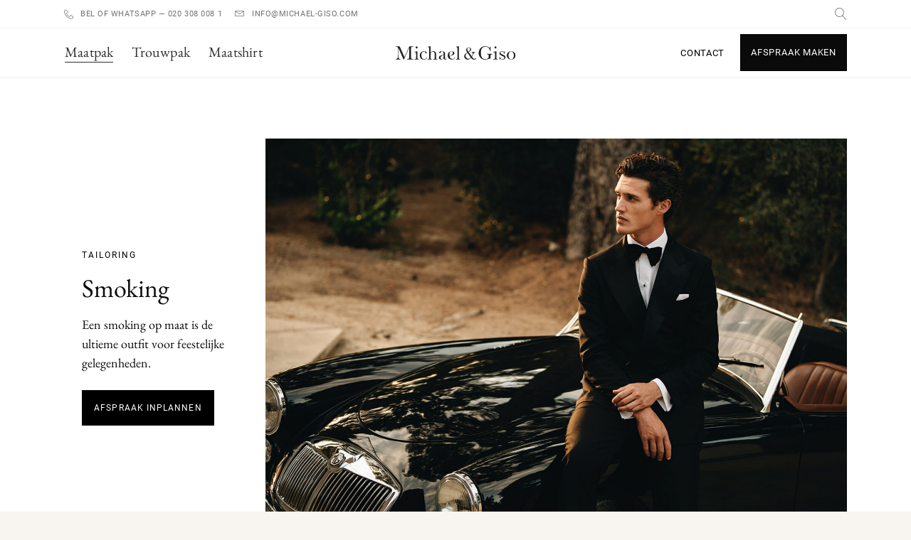

--- FILE ---
content_type: text/html; charset=UTF-8
request_url: https://www.michael-giso.com/smoking/
body_size: 36522
content:
<!DOCTYPE html>
<html lang="nl" prefix="og: https://ogp.me/ns#">
<head><meta charset="UTF-8"/><script>if(navigator.userAgent.match(/MSIE|Internet Explorer/i)||navigator.userAgent.match(/Trident\/7\..*?rv:11/i)){var href=document.location.href;if(!href.match(/[?&]nowprocket/)){if(href.indexOf("?")==-1){if(href.indexOf("#")==-1){document.location.href=href+"?nowprocket=1"}else{document.location.href=href.replace("#","?nowprocket=1#")}}else{if(href.indexOf("#")==-1){document.location.href=href+"&nowprocket=1"}else{document.location.href=href.replace("#","&nowprocket=1#")}}}}</script><script>class RocketLazyLoadScripts{constructor(){this.v="1.2.3",this.triggerEvents=["keydown","mousedown","mousemove","touchmove","touchstart","touchend","wheel"],this.userEventHandler=this._triggerListener.bind(this),this.touchStartHandler=this._onTouchStart.bind(this),this.touchMoveHandler=this._onTouchMove.bind(this),this.touchEndHandler=this._onTouchEnd.bind(this),this.clickHandler=this._onClick.bind(this),this.interceptedClicks=[],window.addEventListener("pageshow",t=>{this.persisted=t.persisted}),window.addEventListener("DOMContentLoaded",()=>{this._preconnect3rdParties()}),this.delayedScripts={normal:[],async:[],defer:[]},this.trash=[],this.allJQueries=[]}_addUserInteractionListener(t){if(document.hidden){t._triggerListener();return}this.triggerEvents.forEach(e=>window.addEventListener(e,t.userEventHandler,{passive:!0})),window.addEventListener("touchstart",t.touchStartHandler,{passive:!0}),window.addEventListener("mousedown",t.touchStartHandler),document.addEventListener("visibilitychange",t.userEventHandler)}_removeUserInteractionListener(){this.triggerEvents.forEach(t=>window.removeEventListener(t,this.userEventHandler,{passive:!0})),document.removeEventListener("visibilitychange",this.userEventHandler)}_onTouchStart(t){"HTML"!==t.target.tagName&&(window.addEventListener("touchend",this.touchEndHandler),window.addEventListener("mouseup",this.touchEndHandler),window.addEventListener("touchmove",this.touchMoveHandler,{passive:!0}),window.addEventListener("mousemove",this.touchMoveHandler),t.target.addEventListener("click",this.clickHandler),this._renameDOMAttribute(t.target,"onclick","rocket-onclick"),this._pendingClickStarted())}_onTouchMove(t){window.removeEventListener("touchend",this.touchEndHandler),window.removeEventListener("mouseup",this.touchEndHandler),window.removeEventListener("touchmove",this.touchMoveHandler,{passive:!0}),window.removeEventListener("mousemove",this.touchMoveHandler),t.target.removeEventListener("click",this.clickHandler),this._renameDOMAttribute(t.target,"rocket-onclick","onclick"),this._pendingClickFinished()}_onTouchEnd(t){window.removeEventListener("touchend",this.touchEndHandler),window.removeEventListener("mouseup",this.touchEndHandler),window.removeEventListener("touchmove",this.touchMoveHandler,{passive:!0}),window.removeEventListener("mousemove",this.touchMoveHandler)}_onClick(t){t.target.removeEventListener("click",this.clickHandler),this._renameDOMAttribute(t.target,"rocket-onclick","onclick"),this.interceptedClicks.push(t),t.preventDefault(),t.stopPropagation(),t.stopImmediatePropagation(),this._pendingClickFinished()}_replayClicks(){window.removeEventListener("touchstart",this.touchStartHandler,{passive:!0}),window.removeEventListener("mousedown",this.touchStartHandler),this.interceptedClicks.forEach(t=>{t.target.dispatchEvent(new MouseEvent("click",{view:t.view,bubbles:!0,cancelable:!0}))})}_waitForPendingClicks(){return new Promise(t=>{this._isClickPending?this._pendingClickFinished=t:t()})}_pendingClickStarted(){this._isClickPending=!0}_pendingClickFinished(){this._isClickPending=!1}_renameDOMAttribute(t,e,r){t.hasAttribute&&t.hasAttribute(e)&&(event.target.setAttribute(r,event.target.getAttribute(e)),event.target.removeAttribute(e))}_triggerListener(){this._removeUserInteractionListener(this),"loading"===document.readyState?document.addEventListener("DOMContentLoaded",this._loadEverythingNow.bind(this)):this._loadEverythingNow()}_preconnect3rdParties(){let t=[];document.querySelectorAll("script[type=rocketlazyloadscript]").forEach(e=>{if(e.hasAttribute("src")){let r=new URL(e.src).origin;r!==location.origin&&t.push({src:r,crossOrigin:e.crossOrigin||"module"===e.getAttribute("data-rocket-type")})}}),t=[...new Map(t.map(t=>[JSON.stringify(t),t])).values()],this._batchInjectResourceHints(t,"preconnect")}async _loadEverythingNow(){this.lastBreath=Date.now(),this._delayEventListeners(this),this._delayJQueryReady(this),this._handleDocumentWrite(),this._registerAllDelayedScripts(),this._preloadAllScripts(),await this._loadScriptsFromList(this.delayedScripts.normal),await this._loadScriptsFromList(this.delayedScripts.defer),await this._loadScriptsFromList(this.delayedScripts.async);try{await this._triggerDOMContentLoaded(),await this._triggerWindowLoad()}catch(t){console.error(t)}window.dispatchEvent(new Event("rocket-allScriptsLoaded")),this._waitForPendingClicks().then(()=>{this._replayClicks()}),this._emptyTrash()}_registerAllDelayedScripts(){document.querySelectorAll("script[type=rocketlazyloadscript]").forEach(t=>{t.hasAttribute("data-rocket-src")?t.hasAttribute("async")&&!1!==t.async?this.delayedScripts.async.push(t):t.hasAttribute("defer")&&!1!==t.defer||"module"===t.getAttribute("data-rocket-type")?this.delayedScripts.defer.push(t):this.delayedScripts.normal.push(t):this.delayedScripts.normal.push(t)})}async _transformScript(t){return new Promise((await this._littleBreath(),navigator.userAgent.indexOf("Firefox/")>0||""===navigator.vendor)?e=>{let r=document.createElement("script");[...t.attributes].forEach(t=>{let e=t.nodeName;"type"!==e&&("data-rocket-type"===e&&(e="type"),"data-rocket-src"===e&&(e="src"),r.setAttribute(e,t.nodeValue))}),t.text&&(r.text=t.text),r.hasAttribute("src")?(r.addEventListener("load",e),r.addEventListener("error",e)):(r.text=t.text,e());try{t.parentNode.replaceChild(r,t)}catch(i){e()}}:async e=>{function r(){t.setAttribute("data-rocket-status","failed"),e()}try{let i=t.getAttribute("data-rocket-type"),n=t.getAttribute("data-rocket-src");t.text,i?(t.type=i,t.removeAttribute("data-rocket-type")):t.removeAttribute("type"),t.addEventListener("load",function r(){t.setAttribute("data-rocket-status","executed"),e()}),t.addEventListener("error",r),n?(t.removeAttribute("data-rocket-src"),t.src=n):t.src="data:text/javascript;base64,"+window.btoa(unescape(encodeURIComponent(t.text)))}catch(s){r()}})}async _loadScriptsFromList(t){let e=t.shift();return e&&e.isConnected?(await this._transformScript(e),this._loadScriptsFromList(t)):Promise.resolve()}_preloadAllScripts(){this._batchInjectResourceHints([...this.delayedScripts.normal,...this.delayedScripts.defer,...this.delayedScripts.async],"preload")}_batchInjectResourceHints(t,e){var r=document.createDocumentFragment();t.forEach(t=>{let i=t.getAttribute&&t.getAttribute("data-rocket-src")||t.src;if(i){let n=document.createElement("link");n.href=i,n.rel=e,"preconnect"!==e&&(n.as="script"),t.getAttribute&&"module"===t.getAttribute("data-rocket-type")&&(n.crossOrigin=!0),t.crossOrigin&&(n.crossOrigin=t.crossOrigin),t.integrity&&(n.integrity=t.integrity),r.appendChild(n),this.trash.push(n)}}),document.head.appendChild(r)}_delayEventListeners(t){let e={};function r(t,r){!function t(r){!e[r]&&(e[r]={originalFunctions:{add:r.addEventListener,remove:r.removeEventListener},eventsToRewrite:[]},r.addEventListener=function(){arguments[0]=i(arguments[0]),e[r].originalFunctions.add.apply(r,arguments)},r.removeEventListener=function(){arguments[0]=i(arguments[0]),e[r].originalFunctions.remove.apply(r,arguments)});function i(t){return e[r].eventsToRewrite.indexOf(t)>=0?"rocket-"+t:t}}(t),e[t].eventsToRewrite.push(r)}function i(t,e){let r=t[e];Object.defineProperty(t,e,{get:()=>r||function(){},set(i){t["rocket"+e]=r=i}})}r(document,"DOMContentLoaded"),r(window,"DOMContentLoaded"),r(window,"load"),r(window,"pageshow"),r(document,"readystatechange"),i(document,"onreadystatechange"),i(window,"onload"),i(window,"onpageshow")}_delayJQueryReady(t){let e;function r(r){if(r&&r.fn&&!t.allJQueries.includes(r)){r.fn.ready=r.fn.init.prototype.ready=function(e){return t.domReadyFired?e.bind(document)(r):document.addEventListener("rocket-DOMContentLoaded",()=>e.bind(document)(r)),r([])};let i=r.fn.on;r.fn.on=r.fn.init.prototype.on=function(){if(this[0]===window){function t(t){return t.split(" ").map(t=>"load"===t||0===t.indexOf("load.")?"rocket-jquery-load":t).join(" ")}"string"==typeof arguments[0]||arguments[0]instanceof String?arguments[0]=t(arguments[0]):"object"==typeof arguments[0]&&Object.keys(arguments[0]).forEach(e=>{let r=arguments[0][e];delete arguments[0][e],arguments[0][t(e)]=r})}return i.apply(this,arguments),this},t.allJQueries.push(r)}e=r}r(window.jQuery),Object.defineProperty(window,"jQuery",{get:()=>e,set(t){r(t)}})}async _triggerDOMContentLoaded(){this.domReadyFired=!0,await this._littleBreath(),document.dispatchEvent(new Event("rocket-DOMContentLoaded")),await this._littleBreath(),window.dispatchEvent(new Event("rocket-DOMContentLoaded")),await this._littleBreath(),document.dispatchEvent(new Event("rocket-readystatechange")),await this._littleBreath(),document.rocketonreadystatechange&&document.rocketonreadystatechange()}async _triggerWindowLoad(){await this._littleBreath(),window.dispatchEvent(new Event("rocket-load")),await this._littleBreath(),window.rocketonload&&window.rocketonload(),await this._littleBreath(),this.allJQueries.forEach(t=>t(window).trigger("rocket-jquery-load")),await this._littleBreath();let t=new Event("rocket-pageshow");t.persisted=this.persisted,window.dispatchEvent(t),await this._littleBreath(),window.rocketonpageshow&&window.rocketonpageshow({persisted:this.persisted})}_handleDocumentWrite(){let t=new Map;document.write=document.writeln=function(e){let r=document.currentScript;r||console.error("WPRocket unable to document.write this: "+e);let i=document.createRange(),n=r.parentElement,s=t.get(r);void 0===s&&(s=r.nextSibling,t.set(r,s));let a=document.createDocumentFragment();i.setStart(a,0),a.appendChild(i.createContextualFragment(e)),n.insertBefore(a,s)}}async _littleBreath(){Date.now()-this.lastBreath>45&&(await this._requestAnimFrame(),this.lastBreath=Date.now())}async _requestAnimFrame(){return document.hidden?new Promise(t=>setTimeout(t)):new Promise(t=>requestAnimationFrame(t))}_emptyTrash(){this.trash.forEach(t=>t.remove())}static run(){let t=new RocketLazyLoadScripts;t._addUserInteractionListener(t)}}RocketLazyLoadScripts.run();</script>
	
		
		<link rel="profile" href="http://gmpg.org/xfn/11"/>
		
				<meta name="viewport" content="width=device-width,initial-scale=1,user-scalable=yes">
		<link rel='preload' as='style' href='https://www.michael-giso.com/wp-content/plugins/beautiful-and-responsive-cookie-consent/public/cookieNSCconsent.min.css?ver=3.3.1' data-wpacu-preload-css-basic='1' />
<link data-minify="1" rel='preload' as='style' href='https://www.michael-giso.com/wp-content/cache/min/1/wp-content/themes/lacomete/framework/lib/icons-pack/linea-icons/style.css?ver=1761927391' data-wpacu-preload-css-basic='1' />
<link data-minify="1" rel='preload' as='style' href='https://www.michael-giso.com/wp-content/cache/min/1/wp-content/uploads/omgf/lacomete-edge-google-fonts-mod-dnk9h/lacomete-edge-google-fonts-mod-dnk9h.css?ver=1761927391' data-wpacu-preload-css-basic='1' />
<link data-minify="1" rel='preload' as='style' href='https://www.michael-giso.com/wp-content/cache/min/1/wp-content/plugins/js_composer/assets/css/js_composer.min.css?ver=1761927391' data-wpacu-preload-css-basic='1' />
<link rel='preload' as='script' href='https://www.michael-giso.com/wp-content/plugins/beautiful-and-responsive-cookie-consent/public/cookieNSCconsent.min.js?ver=3.3.1' data-wpacu-preload-js='1'>

<!-- Google Tag Manager for WordPress by gtm4wp.com -->
<script data-cfasync="false" data-pagespeed-no-defer>
	var gtm4wp_datalayer_name = "dataLayer";
	var dataLayer = dataLayer || [];
</script>
<!-- End Google Tag Manager for WordPress by gtm4wp.com -->
<!-- Search Engine Optimization door Rank Math PRO - https://rankmath.com/ -->
<title>Smoking | Outfit voor feestelijke gelegenheden | Michael &amp; Giso</title>
<meta name="description" content="Een smoking op maat is de ultieme outfit voor feestelijke gelegenheden. Bekijk de mogelijkheden voor jouw persoonlijke tuxedo bij Michael &amp; Giso!"/>
<meta name="robots" content="follow, index, max-snippet:-1, max-video-preview:-1, max-image-preview:large"/>
<link rel="canonical" href="https://www.michael-giso.com/smoking/" />
<meta property="og:locale" content="nl_NL" />
<meta property="og:type" content="article" />
<meta property="og:title" content="Smoking | Outfit voor feestelijke gelegenheden | Michael &amp; Giso" />
<meta property="og:description" content="Een smoking op maat is de ultieme outfit voor feestelijke gelegenheden. Bekijk de mogelijkheden voor jouw persoonlijke tuxedo bij Michael &amp; Giso!" />
<meta property="og:url" content="https://www.michael-giso.com/smoking/" />
<meta property="og:site_name" content="Michael &amp; Giso" />
<meta property="og:updated_time" content="2023-04-17T11:29:29+00:00" />
<meta property="og:image" content="https://www.michael-giso.com/wp-content/uploads/2022/10/Modern-Fairytale-109.jpg" />
<meta property="og:image:secure_url" content="https://www.michael-giso.com/wp-content/uploads/2022/10/Modern-Fairytale-109.jpg" />
<meta property="og:image:width" content="1200" />
<meta property="og:image:height" content="1800" />
<meta property="og:image:alt" content="Smoking op maat" />
<meta property="og:image:type" content="image/jpeg" />
<meta property="article:published_time" content="2022-10-10T15:26:26+00:00" />
<meta property="article:modified_time" content="2023-04-17T11:29:29+00:00" />
<meta name="twitter:card" content="summary_large_image" />
<meta name="twitter:title" content="Smoking | Outfit voor feestelijke gelegenheden | Michael &amp; Giso" />
<meta name="twitter:description" content="Een smoking op maat is de ultieme outfit voor feestelijke gelegenheden. Bekijk de mogelijkheden voor jouw persoonlijke tuxedo bij Michael &amp; Giso!" />
<meta name="twitter:image" content="https://www.michael-giso.com/wp-content/uploads/2022/10/Modern-Fairytale-109.jpg" />
<meta name="twitter:label1" content="Tijd om te lezen" />
<meta name="twitter:data1" content="21 minuten" />
<script type="application/ld+json" class="rank-math-schema-pro">{"@context":"https://schema.org","@graph":[{"@type":"Organization","@id":"https://www.michael-giso.com/#organization","name":"Michael &amp; Giso","logo":{"@type":"ImageObject","@id":"https://www.michael-giso.com/#logo","url":"https://www.michael-giso.com/wp-content/uploads/2020/12/logo_V3.svg","contentUrl":"https://www.michael-giso.com/wp-content/uploads/2020/12/logo_V3.svg","caption":"Michael &amp; Giso","inLanguage":"nl","width":"123","height":"14"}},{"@type":"WebSite","@id":"https://www.michael-giso.com/#website","url":"https://www.michael-giso.com","name":"Michael &amp; Giso","publisher":{"@id":"https://www.michael-giso.com/#organization"},"inLanguage":"nl"},{"@type":"ImageObject","@id":"https://www.michael-giso.com/wp-content/uploads/2022/10/Modern-Fairytale-109.jpg","url":"https://www.michael-giso.com/wp-content/uploads/2022/10/Modern-Fairytale-109.jpg","width":"1200","height":"1800","inLanguage":"nl"},{"@type":"BreadcrumbList","@id":"https://www.michael-giso.com/smoking/#breadcrumb","itemListElement":[{"@type":"ListItem","position":"1","item":{"@id":"https://www.michael-giso.com","name":"Home"}},{"@type":"ListItem","position":"2","item":{"@id":"https://www.michael-giso.com/smoking/","name":"Smoking"}}]},{"@type":"WebPage","@id":"https://www.michael-giso.com/smoking/#webpage","url":"https://www.michael-giso.com/smoking/","name":"Smoking | Outfit voor feestelijke gelegenheden | Michael &amp; Giso","datePublished":"2022-10-10T15:26:26+00:00","dateModified":"2023-04-17T11:29:29+00:00","isPartOf":{"@id":"https://www.michael-giso.com/#website"},"primaryImageOfPage":{"@id":"https://www.michael-giso.com/wp-content/uploads/2022/10/Modern-Fairytale-109.jpg"},"inLanguage":"nl","breadcrumb":{"@id":"https://www.michael-giso.com/smoking/#breadcrumb"}},{"@type":"Person","@id":"https://www.michael-giso.com/smoking/#author","name":"Michael &#038; Giso","image":{"@type":"ImageObject","@id":"https://secure.gravatar.com/avatar/b2eb2c1bb957af98e958d7d537188a3c?s=96&amp;d=mm&amp;r=g","url":"https://secure.gravatar.com/avatar/b2eb2c1bb957af98e958d7d537188a3c?s=96&amp;d=mm&amp;r=g","caption":"Michael &#038; Giso","inLanguage":"nl"},"sameAs":["https://www.michael-giso.com"],"worksFor":{"@id":"https://www.michael-giso.com/#organization"}},{"@type":"Article","headline":"Smoking | Outfit voor feestelijke gelegenheden | Michael &amp; Giso","keywords":"Smoking op maat","datePublished":"2022-10-10T15:26:26+00:00","dateModified":"2023-04-17T11:29:29+00:00","author":{"@id":"https://www.michael-giso.com/smoking/#author","name":"Michael &amp; Giso"},"publisher":{"@id":"https://www.michael-giso.com/#organization"},"description":"Een smoking op maat is de ultieme outfit voor feestelijke gelegenheden. Bekijk de mogelijkheden voor jouw persoonlijke tuxedo bij Michael &amp; Giso!","name":"Smoking | Outfit voor feestelijke gelegenheden | Michael &amp; Giso","@id":"https://www.michael-giso.com/smoking/#richSnippet","isPartOf":{"@id":"https://www.michael-giso.com/smoking/#webpage"},"image":{"@id":"https://www.michael-giso.com/wp-content/uploads/2022/10/Modern-Fairytale-109.jpg"},"inLanguage":"nl","mainEntityOfPage":{"@id":"https://www.michael-giso.com/smoking/#webpage"}}]}</script>
<!-- /Rank Math WordPress SEO plugin -->

<script type="rocketlazyloadscript" data-rocket-type='application/javascript' id='pys-version-script'>console.log('PixelYourSite PRO version 12.1.1.4');</script>
<link rel='dns-prefetch' href='//player.vimeo.com' />



<link rel="alternate" type="application/rss+xml" title="Michael &amp; Giso &raquo; Feed" href="https://www.michael-giso.com/feed/" />
<link rel="alternate" type="application/rss+xml" title="Michael &amp; Giso &raquo; Reactiesfeed" href="https://www.michael-giso.com/comments/feed/" />
<link id='omgf-preload-0' rel='preload' href='//www.michael-giso.com/wp-content/uploads/omgf/lacomete-edge-google-fonts-mod-dnk9h/eb-garamond-normal-latin.woff2' as='font' type='font/woff2' crossorigin />
<link id='omgf-preload-1' rel='preload' href='//www.michael-giso.com/wp-content/uploads/omgf/vc_google_fonts_roboto100100italic300300italicregularitalic500500italic700700italic900900italic-mod-ha4hb/roboto-normal-latin-400.woff2' as='font' type='font/woff2' crossorigin />
<link id='omgf-preload-2' rel='preload' href='//www.michael-giso.com/wp-content/uploads/omgf/vc_google_fonts_roboto100100italic300300italicregularitalic500500italic700700italic900900italic-mod-ha4hb/roboto-normal-latin-500.woff2' as='font' type='font/woff2' crossorigin />
<link id='omgf-preload-3' rel='preload' href='//www.michael-giso.com/wp-content/uploads/omgf/vc_google_fonts_eb_garamondregular/eb-garamond-normal-latin-400.woff2' as='font' type='font/woff2' crossorigin />
<link data-minify="1" rel='stylesheet' id='carousel-anything-css-css' href='https://www.michael-giso.com/wp-content/cache/min/1/wp-content/plugins/carousel-anything-for-vc/carousel-anything/css/style.css?ver=1761927391' type='text/css' media='all' />
<link data-minify="1" rel='stylesheet' id='carousel-anything-owl-css' href='https://www.michael-giso.com/wp-content/cache/min/1/wp-content/plugins/carousel-anything-for-vc/carousel-anything/css/owl.theme.default.css?ver=1761927391' type='text/css' media='all' />
<link data-minify="1" rel='stylesheet' id='carousel-anything-transitions-css' href='https://www.michael-giso.com/wp-content/cache/min/1/wp-content/plugins/carousel-anything-for-vc/carousel-anything/css/owl.carousel.css?ver=1761927391' type='text/css' media='all' />
<link data-minify="1" rel='stylesheet' id='carousel-anything-animate-css' href='https://www.michael-giso.com/wp-content/cache/min/1/wp-content/plugins/carousel-anything-for-vc/carousel-anything/css/animate.css?ver=1761927391' type='text/css' media='all' />
<link data-minify="1" rel='stylesheet' id='gcp-owl-carousel-css-css' href='https://www.michael-giso.com/wp-content/cache/min/1/wp-content/plugins/carousel-anything-for-vc/carousel-anything/css/style.css?ver=1761927391' type='text/css' media='all' />
<link data-minify="1" rel='stylesheet' id='carousel-anything-single-post-css' href='https://www.michael-giso.com/wp-content/cache/min/1/wp-content/plugins/carousel-anything-for-vc/carousel-anything/css/single-post.css?ver=1761927391' type='text/css' media='all' />
<link rel='stylesheet' id='wp-block-library-css' href='https://www.michael-giso.com/wp-includes/css/dist/block-library/style.min.css?ver=6.1' type='text/css' media='all' />
<style id='migb-masonry-gallery-style-inline-css' type='text/css'>
.wp-block-migb-masonry-gallery{-moz-column-fill:initial;column-fill:initial;transition:all .5s ease-in-out}.wp-block-migb-masonry-gallery .single-gallery-image{box-sizing:border-box;display:block;overflow:hidden}.wp-block-migb-masonry-gallery .single-gallery-image figure{cursor:pointer;margin:0!important;overflow:hidden;padding:0!important;position:relative}.wp-block-migb-masonry-gallery .single-gallery-image figure figcaption{align-items:center;cursor:pointer;display:flex;justify-content:center;margin:0!important;opacity:0;overflow:hidden;position:absolute;transition:all .3s ease-in-out}.wp-block-migb-masonry-gallery .single-gallery-image figure figcaption.center{background:rgba(0,0,0,.5);cursor:pointer;height:80%;left:10%;opacity:0;overflow:hidden;position:absolute;top:10%;transition:all .3s ease-in-out;width:80%}.wp-block-migb-masonry-gallery .single-gallery-image figure:hover figcaption{opacity:1}.wp-block-migb-masonry-gallery .single-gallery-image figure:hover figcaption.center{height:100%;left:0;top:0;width:100%}.wp-block-migb-masonry-gallery .single-gallery-image figure:hover figcaption.top{background:linear-gradient(180deg,rgba(0,0,0,.5),transparent);height:70px;top:0;width:100%}.wp-block-migb-masonry-gallery .single-gallery-image figure:hover figcaption.bottom{background:linear-gradient(0deg,rgba(0,0,0,.5),transparent);bottom:0;height:70px;width:100%}.wp-block-migb-masonry-gallery .single-gallery-image img{-webkit-backface-visibility:hidden;backface-visibility:hidden;box-sizing:border-box;overflow:hidden;transition:all .23s ease-in-out;width:100%}.wp-block-migb-masonry-gallery .single-gallery-image.gray__scale:hover img{filter:gray;filter:grayscale(1)}

</style>
<link data-minify="1" rel='stylesheet' id='wc-blocks-vendors-style-css' href='https://www.michael-giso.com/wp-content/cache/min/1/wp-content/plugins/woocommerce/packages/woocommerce-blocks/build/wc-blocks-vendors-style.css?ver=1761927433' type='text/css' media='all' />
<link data-minify="1" rel='stylesheet' id='wc-blocks-style-css' href='https://www.michael-giso.com/wp-content/cache/min/1/wp-content/plugins/woocommerce/packages/woocommerce-blocks/build/wc-blocks-style.css?ver=1761927433' type='text/css' media='all' />
<link rel='stylesheet' id='classic-theme-styles-css' href='https://www.michael-giso.com/wp-includes/css/classic-themes.min.css?ver=1' type='text/css' media='all' />
<style id='global-styles-inline-css' type='text/css'>
body{--wp--preset--color--black: #000000;--wp--preset--color--cyan-bluish-gray: #abb8c3;--wp--preset--color--white: #ffffff;--wp--preset--color--pale-pink: #f78da7;--wp--preset--color--vivid-red: #cf2e2e;--wp--preset--color--luminous-vivid-orange: #ff6900;--wp--preset--color--luminous-vivid-amber: #fcb900;--wp--preset--color--light-green-cyan: #7bdcb5;--wp--preset--color--vivid-green-cyan: #00d084;--wp--preset--color--pale-cyan-blue: #8ed1fc;--wp--preset--color--vivid-cyan-blue: #0693e3;--wp--preset--color--vivid-purple: #9b51e0;--wp--preset--gradient--vivid-cyan-blue-to-vivid-purple: linear-gradient(135deg,rgba(6,147,227,1) 0%,rgb(155,81,224) 100%);--wp--preset--gradient--light-green-cyan-to-vivid-green-cyan: linear-gradient(135deg,rgb(122,220,180) 0%,rgb(0,208,130) 100%);--wp--preset--gradient--luminous-vivid-amber-to-luminous-vivid-orange: linear-gradient(135deg,rgba(252,185,0,1) 0%,rgba(255,105,0,1) 100%);--wp--preset--gradient--luminous-vivid-orange-to-vivid-red: linear-gradient(135deg,rgba(255,105,0,1) 0%,rgb(207,46,46) 100%);--wp--preset--gradient--very-light-gray-to-cyan-bluish-gray: linear-gradient(135deg,rgb(238,238,238) 0%,rgb(169,184,195) 100%);--wp--preset--gradient--cool-to-warm-spectrum: linear-gradient(135deg,rgb(74,234,220) 0%,rgb(151,120,209) 20%,rgb(207,42,186) 40%,rgb(238,44,130) 60%,rgb(251,105,98) 80%,rgb(254,248,76) 100%);--wp--preset--gradient--blush-light-purple: linear-gradient(135deg,rgb(255,206,236) 0%,rgb(152,150,240) 100%);--wp--preset--gradient--blush-bordeaux: linear-gradient(135deg,rgb(254,205,165) 0%,rgb(254,45,45) 50%,rgb(107,0,62) 100%);--wp--preset--gradient--luminous-dusk: linear-gradient(135deg,rgb(255,203,112) 0%,rgb(199,81,192) 50%,rgb(65,88,208) 100%);--wp--preset--gradient--pale-ocean: linear-gradient(135deg,rgb(255,245,203) 0%,rgb(182,227,212) 50%,rgb(51,167,181) 100%);--wp--preset--gradient--electric-grass: linear-gradient(135deg,rgb(202,248,128) 0%,rgb(113,206,126) 100%);--wp--preset--gradient--midnight: linear-gradient(135deg,rgb(2,3,129) 0%,rgb(40,116,252) 100%);--wp--preset--duotone--dark-grayscale: url('#wp-duotone-dark-grayscale');--wp--preset--duotone--grayscale: url('#wp-duotone-grayscale');--wp--preset--duotone--purple-yellow: url('#wp-duotone-purple-yellow');--wp--preset--duotone--blue-red: url('#wp-duotone-blue-red');--wp--preset--duotone--midnight: url('#wp-duotone-midnight');--wp--preset--duotone--magenta-yellow: url('#wp-duotone-magenta-yellow');--wp--preset--duotone--purple-green: url('#wp-duotone-purple-green');--wp--preset--duotone--blue-orange: url('#wp-duotone-blue-orange');--wp--preset--font-size--small: 13px;--wp--preset--font-size--medium: 20px;--wp--preset--font-size--large: 36px;--wp--preset--font-size--x-large: 42px;--wp--preset--spacing--20: 0.44rem;--wp--preset--spacing--30: 0.67rem;--wp--preset--spacing--40: 1rem;--wp--preset--spacing--50: 1.5rem;--wp--preset--spacing--60: 2.25rem;--wp--preset--spacing--70: 3.38rem;--wp--preset--spacing--80: 5.06rem;}:where(.is-layout-flex){gap: 0.5em;}body .is-layout-flow > .alignleft{float: left;margin-inline-start: 0;margin-inline-end: 2em;}body .is-layout-flow > .alignright{float: right;margin-inline-start: 2em;margin-inline-end: 0;}body .is-layout-flow > .aligncenter{margin-left: auto !important;margin-right: auto !important;}body .is-layout-constrained > .alignleft{float: left;margin-inline-start: 0;margin-inline-end: 2em;}body .is-layout-constrained > .alignright{float: right;margin-inline-start: 2em;margin-inline-end: 0;}body .is-layout-constrained > .aligncenter{margin-left: auto !important;margin-right: auto !important;}body .is-layout-constrained > :where(:not(.alignleft):not(.alignright):not(.alignfull)){max-width: var(--wp--style--global--content-size);margin-left: auto !important;margin-right: auto !important;}body .is-layout-constrained > .alignwide{max-width: var(--wp--style--global--wide-size);}body .is-layout-flex{display: flex;}body .is-layout-flex{flex-wrap: wrap;align-items: center;}body .is-layout-flex > *{margin: 0;}:where(.wp-block-columns.is-layout-flex){gap: 2em;}.has-black-color{color: var(--wp--preset--color--black) !important;}.has-cyan-bluish-gray-color{color: var(--wp--preset--color--cyan-bluish-gray) !important;}.has-white-color{color: var(--wp--preset--color--white) !important;}.has-pale-pink-color{color: var(--wp--preset--color--pale-pink) !important;}.has-vivid-red-color{color: var(--wp--preset--color--vivid-red) !important;}.has-luminous-vivid-orange-color{color: var(--wp--preset--color--luminous-vivid-orange) !important;}.has-luminous-vivid-amber-color{color: var(--wp--preset--color--luminous-vivid-amber) !important;}.has-light-green-cyan-color{color: var(--wp--preset--color--light-green-cyan) !important;}.has-vivid-green-cyan-color{color: var(--wp--preset--color--vivid-green-cyan) !important;}.has-pale-cyan-blue-color{color: var(--wp--preset--color--pale-cyan-blue) !important;}.has-vivid-cyan-blue-color{color: var(--wp--preset--color--vivid-cyan-blue) !important;}.has-vivid-purple-color{color: var(--wp--preset--color--vivid-purple) !important;}.has-black-background-color{background-color: var(--wp--preset--color--black) !important;}.has-cyan-bluish-gray-background-color{background-color: var(--wp--preset--color--cyan-bluish-gray) !important;}.has-white-background-color{background-color: var(--wp--preset--color--white) !important;}.has-pale-pink-background-color{background-color: var(--wp--preset--color--pale-pink) !important;}.has-vivid-red-background-color{background-color: var(--wp--preset--color--vivid-red) !important;}.has-luminous-vivid-orange-background-color{background-color: var(--wp--preset--color--luminous-vivid-orange) !important;}.has-luminous-vivid-amber-background-color{background-color: var(--wp--preset--color--luminous-vivid-amber) !important;}.has-light-green-cyan-background-color{background-color: var(--wp--preset--color--light-green-cyan) !important;}.has-vivid-green-cyan-background-color{background-color: var(--wp--preset--color--vivid-green-cyan) !important;}.has-pale-cyan-blue-background-color{background-color: var(--wp--preset--color--pale-cyan-blue) !important;}.has-vivid-cyan-blue-background-color{background-color: var(--wp--preset--color--vivid-cyan-blue) !important;}.has-vivid-purple-background-color{background-color: var(--wp--preset--color--vivid-purple) !important;}.has-black-border-color{border-color: var(--wp--preset--color--black) !important;}.has-cyan-bluish-gray-border-color{border-color: var(--wp--preset--color--cyan-bluish-gray) !important;}.has-white-border-color{border-color: var(--wp--preset--color--white) !important;}.has-pale-pink-border-color{border-color: var(--wp--preset--color--pale-pink) !important;}.has-vivid-red-border-color{border-color: var(--wp--preset--color--vivid-red) !important;}.has-luminous-vivid-orange-border-color{border-color: var(--wp--preset--color--luminous-vivid-orange) !important;}.has-luminous-vivid-amber-border-color{border-color: var(--wp--preset--color--luminous-vivid-amber) !important;}.has-light-green-cyan-border-color{border-color: var(--wp--preset--color--light-green-cyan) !important;}.has-vivid-green-cyan-border-color{border-color: var(--wp--preset--color--vivid-green-cyan) !important;}.has-pale-cyan-blue-border-color{border-color: var(--wp--preset--color--pale-cyan-blue) !important;}.has-vivid-cyan-blue-border-color{border-color: var(--wp--preset--color--vivid-cyan-blue) !important;}.has-vivid-purple-border-color{border-color: var(--wp--preset--color--vivid-purple) !important;}.has-vivid-cyan-blue-to-vivid-purple-gradient-background{background: var(--wp--preset--gradient--vivid-cyan-blue-to-vivid-purple) !important;}.has-light-green-cyan-to-vivid-green-cyan-gradient-background{background: var(--wp--preset--gradient--light-green-cyan-to-vivid-green-cyan) !important;}.has-luminous-vivid-amber-to-luminous-vivid-orange-gradient-background{background: var(--wp--preset--gradient--luminous-vivid-amber-to-luminous-vivid-orange) !important;}.has-luminous-vivid-orange-to-vivid-red-gradient-background{background: var(--wp--preset--gradient--luminous-vivid-orange-to-vivid-red) !important;}.has-very-light-gray-to-cyan-bluish-gray-gradient-background{background: var(--wp--preset--gradient--very-light-gray-to-cyan-bluish-gray) !important;}.has-cool-to-warm-spectrum-gradient-background{background: var(--wp--preset--gradient--cool-to-warm-spectrum) !important;}.has-blush-light-purple-gradient-background{background: var(--wp--preset--gradient--blush-light-purple) !important;}.has-blush-bordeaux-gradient-background{background: var(--wp--preset--gradient--blush-bordeaux) !important;}.has-luminous-dusk-gradient-background{background: var(--wp--preset--gradient--luminous-dusk) !important;}.has-pale-ocean-gradient-background{background: var(--wp--preset--gradient--pale-ocean) !important;}.has-electric-grass-gradient-background{background: var(--wp--preset--gradient--electric-grass) !important;}.has-midnight-gradient-background{background: var(--wp--preset--gradient--midnight) !important;}.has-small-font-size{font-size: var(--wp--preset--font-size--small) !important;}.has-medium-font-size{font-size: var(--wp--preset--font-size--medium) !important;}.has-large-font-size{font-size: var(--wp--preset--font-size--large) !important;}.has-x-large-font-size{font-size: var(--wp--preset--font-size--x-large) !important;}
.wp-block-navigation a:where(:not(.wp-element-button)){color: inherit;}
:where(.wp-block-columns.is-layout-flex){gap: 2em;}
.wp-block-pullquote{font-size: 1.5em;line-height: 1.6;}
</style>
<link data-minify="1" rel='stylesheet' id='contact-form-7-css' href='https://www.michael-giso.com/wp-content/cache/min/1/wp-content/plugins/contact-form-7/includes/css/styles.css?ver=1761927433' type='text/css' media='all' />
<link data-minify="1" rel='stylesheet' id='vidbgpro-frontend-style-css' href='https://www.michael-giso.com/wp-content/cache/min/1/wp-content/plugins/video-background-pro/dist/videobackgroundpro.css?ver=1761927391' type='text/css' media='all' />
<style id='woocommerce-inline-inline-css' type='text/css'>
.woocommerce form .form-row .required { visibility: visible; }
</style>
<link   data-wpacu-to-be-preloaded-basic='1' rel='stylesheet' id='nsc_bar_nice-cookie-consent-css' href='https://www.michael-giso.com/wp-content/plugins/beautiful-and-responsive-cookie-consent/public/cookieNSCconsent.min.css?ver=3.3.1' type='text/css' media='all' />
<style id='nsc_bar_nice-cookie-consent-inline-css' type='text/css'>
.cc-window { font-family: roboto}
</style>
<link rel='stylesheet' id='lacomete-edge-default-style-css' href='https://www.michael-giso.com/wp-content/themes/lacomete/style.css?ver=6.1' type='text/css' media='all' />
<link rel='stylesheet' id='lacomete-edge-modules-css' href='https://www.michael-giso.com/wp-content/themes/lacomete/assets/css/modules.min.css?ver=6.1' type='text/css' media='all' />
<link data-minify="1" rel='stylesheet' id='edgtf-font_elegant-css' href='https://www.michael-giso.com/wp-content/cache/min/1/wp-content/themes/lacomete/framework/lib/icons-pack/elegant-icons/style.min.css?ver=1761927433' type='text/css' media='all' />
<link data-minify="1"   data-wpacu-to-be-preloaded-basic='1' rel='stylesheet' id='edgtf-linea_icons-css' href='https://www.michael-giso.com/wp-content/cache/min/1/wp-content/themes/lacomete/framework/lib/icons-pack/linea-icons/style.css?ver=1761927391' type='text/css' media='all' />
<link data-minify="1" rel='stylesheet' id='edgtf-linear_icons-css' href='https://www.michael-giso.com/wp-content/cache/min/1/wp-content/themes/lacomete/framework/lib/icons-pack/linear-icons/style.css?ver=1761927391' type='text/css' media='all' />
<link rel='stylesheet' id='mediaelement-css' href='https://www.michael-giso.com/wp-includes/js/mediaelement/mediaelementplayer-legacy.min.css?ver=4.2.17' type='text/css' media='all' />
<link rel='stylesheet' id='wp-mediaelement-css' href='https://www.michael-giso.com/wp-includes/js/mediaelement/wp-mediaelement.min.css?ver=6.1' type='text/css' media='all' />
<link rel='stylesheet' id='lacomete-edge-woo-css' href='https://www.michael-giso.com/wp-content/themes/lacomete/assets/css/woocommerce.min.css?ver=6.1' type='text/css' media='all' />
<style id='lacomete-edge-woo-inline-css' type='text/css'>
.page-id-21573 .edgtf-top-bar { background-image: none;}.page-id-21573 .edgtf-mobile-header *:not(.edgtf-grid) > .edgtf-vertical-align-containers { padding-left: 20px;padding-right: 20px;}.page-id-21573 .edgtf-content .edgtf-content-inner > .edgtf-container > .edgtf-container-inner, .page-id-21573 .edgtf-content .edgtf-content-inner > .edgtf-full-width > .edgtf-full-width-inner { padding: 0px 0px 0px 0px;}@media only screen and (max-width: 1024px) {.page-id-21573 .edgtf-content .edgtf-content-inner > .edgtf-container > .edgtf-container-inner, .page-id-21573 .edgtf-content .edgtf-content-inner > .edgtf-full-width > .edgtf-full-width-inner { padding: 0px 0px 0px 0px;}}.page-id-21573 .edgtf-content .edgtf-content-inner > .edgtf-container > .edgtf-container-inner, .page-id-21573 .edgtf-content .edgtf-content-inner > .edgtf-full-width > .edgtf-full-width-inner { padding: 0px 0px 0px 0px;}@media only screen and (max-width: 1024px) {.page-id-21573 .edgtf-content .edgtf-content-inner > .edgtf-container > .edgtf-container-inner, .page-id-21573 .edgtf-content .edgtf-content-inner > .edgtf-full-width > .edgtf-full-width-inner { padding: 0px 0px 0px 0px;}}.page-id-21573.edgtf-boxed .edgtf-wrapper { background-color: #ffffff;}@media only screen and (max-width: 1024px) {}
</style>
<link rel='stylesheet' id='lacomete-edge-woo-responsive-css' href='https://www.michael-giso.com/wp-content/themes/lacomete/assets/css/woocommerce-responsive.min.css?ver=6.1' type='text/css' media='all' />
<link data-minify="1" rel='stylesheet' id='lacomete-edge-style-dynamic-css' href='https://www.michael-giso.com/wp-content/cache/min/1/wp-content/themes/lacomete/assets/css/style_dynamic.css?ver=1761927391' type='text/css' media='all' />
<link rel='stylesheet' id='lacomete-edge-modules-responsive-css' href='https://www.michael-giso.com/wp-content/themes/lacomete/assets/css/modules-responsive.min.css?ver=6.1' type='text/css' media='all' />
<link data-minify="1" rel='stylesheet' id='lacomete-edge-style-dynamic-responsive-css' href='https://www.michael-giso.com/wp-content/cache/min/1/wp-content/themes/lacomete/assets/css/style_dynamic_responsive.css?ver=1761927391' type='text/css' media='all' />
<link data-minify="1"   data-wpacu-to-be-preloaded-basic='1' rel='stylesheet' id='lacomete-edge-google-fonts-css' href='https://www.michael-giso.com/wp-content/cache/min/1/wp-content/uploads/omgf/lacomete-edge-google-fonts-mod-dnk9h/lacomete-edge-google-fonts-mod-dnk9h.css?ver=1761927391' type='text/css' media='all' />
<link data-minify="1"   data-wpacu-to-be-preloaded-basic='1' rel='stylesheet' id='js_composer_front-css' href='https://www.michael-giso.com/wp-content/cache/min/1/wp-content/plugins/js_composer/assets/css/js_composer.min.css?ver=1761927391' type='text/css' media='all' />
<script id="nsc_bara_consent_mode_default_script" data-pagespeed-no-defer data-cfasync nowprocket data-no-optimize="1" data-no-defer="1" type="text/javascript">
        window["dataLayer"] = window["dataLayer"] || [];
        function gtag() {
            window["dataLayer"].push(arguments);
        }
        gtag("consent", "default", {"analytics_storage":"granted","ad_storage":"granted","ad_personalization":"granted","ad_user_data":"granted","functionality_storage":"denied","personalization_storage":"denied","security_storage":"denied"});
        
        window["dataLayer"].push({event:"consent_mode_default", "consentType": "opt-out"});gtag("consent", "update", {"analytics_storage":"granted","ad_storage":"granted","ad_personalization":"granted","ad_user_data":"granted"}); window["dataLayer"].push({event:"consent_mode_update", "consentType": "opt-out"});</script><script  id='nsc_bar_get_dataLayer_banner_init_script' nowprocket data-pagespeed-no-defer data-cfasync data-no-optimize='1' data-no-defer='1' type='text/javascript'>!function(){const e={"cookieconsent_status":{"value":"allow","defaultValue":"allow"}} || {},i="dataLayer" || "dataLayer",o=Object.keys(e),t={event:"beautiful_cookie_consent_initialized"};for(let i=0;i<o.length;i++)t[o[i]]=n(o[i])||e[o[i]].defaultValue,"dismiss"===t[o[i]]&&(t[o[i]]="allow");function n(e){const i=`; ${document.cookie}`.split(`; ${e}=`);if(2===i.length)return i.pop().split(";").shift()}window[i]=window[i]||[],window[i].push(t)}();</script><script  type='text/javascript' src='https://www.michael-giso.com/wp-includes/js/jquery/jquery.min.js?ver=3.6.1' id='jquery-core-js' defer></script>
<script type='text/javascript' id='jquery-js-after'>

					function optimocha_getCookie(name) {
						var v = document.cookie.match("(^|;) ?" + name + "=([^;]*)(;|$)");
						return v ? v[2] : null;
					}

					function optimocha_check_wc_cart_script() {
					var cart_src = "https://www.michael-giso.com/wp-content/plugins/woocommerce/assets/js/frontend/cart-fragments.min.js";
					var script_id = "optimocha_loaded_wc_cart_fragments";

						if( document.getElementById(script_id) !== null ) {
							return false;
						}

						if( optimocha_getCookie("woocommerce_cart_hash") ) {
							var script = document.createElement("script");
							script.id = script_id;
							script.src = cart_src;
							script.async = true;
							document.head.appendChild(script);
						}
					}

					optimocha_check_wc_cart_script();
					document.addEventListener("click", function(){setTimeout(optimocha_check_wc_cart_script,1000);});
					
</script>
<script   type='text/javascript' src='https://www.michael-giso.com/wp-content/plugins/carousel-anything-for-vc/carousel-anything/js/min/owl.carousel2-min.js?ver=1.3.3' id='carousel-anything-owl-js' defer></script>
<script   type='text/javascript' src='https://www.michael-giso.com/wp-content/plugins/carousel-anything-for-vc/carousel-anything/js/min/script-min.js?ver=1.12' id='carousel-anything-js' defer></script>
<script type='text/javascript' id='nsc_bara_gtm_loader_js-js-extra'>
/* <![CDATA[ */
var nsc_bara_php_gtm_vars = {"gtm_id":"GTM-KVPD3B","dataLayerName":"dataLayer","gtmHostname":"www.googletagmanager.com","gtmUrl":""};
/* ]]> */
</script>
<script data-minify="1"   type='text/javascript' src='https://www.michael-giso.com/wp-content/cache/min/1/wp-content/plugins/beautiful-and-responsive-cookie-consent-addon.zip/public/js/nscGTM.js?ver=1761927391' id='nsc_bara_gtm_loader_js-js' defer></script>
<script data-minify="1"   type='text/javascript' src='https://www.michael-giso.com/wp-content/cache/min/1/api/player.js?ver=1761927392' id='vidbgpro-vimeo-js' defer></script>
<script   type='text/javascript' src='https://www.michael-giso.com/wp-content/plugins/woocommerce/assets/js/jquery-blockui/jquery.blockUI.min.js?ver=2.7.0-wc.6.0.1' id='jquery-blockui-js' defer></script>
<script type='text/javascript' id='wc-add-to-cart-js-extra'>
/* <![CDATA[ */
var wc_add_to_cart_params = {"ajax_url":"\/wp-admin\/admin-ajax.php","wc_ajax_url":"\/?wc-ajax=%%endpoint%%","i18n_view_cart":"Bekijk winkelwagen","cart_url":"https:\/\/www.michael-giso.com\/winkelmand\/","is_cart":"","cart_redirect_after_add":"no"};
/* ]]> */
</script>
<script   type='text/javascript' src='https://www.michael-giso.com/wp-content/plugins/woocommerce/assets/js/frontend/add-to-cart.min.js?ver=6.0.1' id='wc-add-to-cart-js' defer></script>
<script data-minify="1"   type='text/javascript' src='https://www.michael-giso.com/wp-content/cache/min/1/wp-content/plugins/js_composer/assets/js/vendors/woocommerce-add-to-cart.js?ver=1761927433' id='vc_woocommerce-add-to-cart-js-js' defer></script>
<script   type='text/javascript' src='https://www.michael-giso.com/wp-content/plugins/pixelyoursite-pro/dist/scripts/js.cookie-2.1.3.min.js?ver=2.1.3' id='js-cookie-pys-js' defer></script>
<script   type='text/javascript' src='https://www.michael-giso.com/wp-content/plugins/pixelyoursite-pro/dist/scripts/jquery.bind-first-0.2.3.min.js' id='jquery-bind-first-js' defer></script>
<script   type='text/javascript' src='https://www.michael-giso.com/wp-content/plugins/pixelyoursite-pro/dist/scripts/tld.min.js?ver=2.3.1' id='js-tld-js' defer></script>
<script type='text/javascript' id='pys-js-extra'>
/* <![CDATA[ */
var pysOptions = {"staticEvents":{"facebook":{"init_event":[{"delay":0,"type":"static","ajaxFire":false,"name":"PageView","eventID":"8d0e86e9-a695-41d3-842d-1b4feb29f176","pixelIds":["853866524667246"],"params":{"page_title":"Smoking","post_type":"page","post_id":21573,"plugin":"PixelYourSite","event_url":"www.michael-giso.com\/smoking\/","user_role":"guest"},"e_id":"init_event","ids":[],"hasTimeWindow":false,"timeWindow":0,"woo_order":"","edd_order":""}]}},"dynamicEvents":{"automatic_event_internal_link":{"facebook":{"delay":0,"type":"dyn","name":"InternalClick","eventID":"a5694a25-9f14-4506-982d-e2ca212a4377","pixelIds":["853866524667246"],"params":{"page_title":"Smoking","post_type":"page","post_id":21573,"plugin":"PixelYourSite","event_url":"www.michael-giso.com\/smoking\/","user_role":"guest"},"e_id":"automatic_event_internal_link","ids":[],"hasTimeWindow":false,"timeWindow":0,"woo_order":"","edd_order":""}},"automatic_event_outbound_link":{"facebook":{"delay":0,"type":"dyn","name":"OutboundClick","eventID":"70cd2df8-9054-4f70-8260-c1457d2ccab0","pixelIds":["853866524667246"],"params":{"page_title":"Smoking","post_type":"page","post_id":21573,"plugin":"PixelYourSite","event_url":"www.michael-giso.com\/smoking\/","user_role":"guest"},"e_id":"automatic_event_outbound_link","ids":[],"hasTimeWindow":false,"timeWindow":0,"woo_order":"","edd_order":""}},"automatic_event_video":{"facebook":{"delay":0,"type":"dyn","name":"WatchVideo","eventID":"5bb3f891-c4b3-4027-a2b0-7e7935038237","pixelIds":["853866524667246"],"params":{"page_title":"Smoking","post_type":"page","post_id":21573,"plugin":"PixelYourSite","event_url":"www.michael-giso.com\/smoking\/","user_role":"guest"},"e_id":"automatic_event_video","ids":[],"hasTimeWindow":false,"timeWindow":0,"woo_order":"","edd_order":""}},"automatic_event_tel_link":{"facebook":{"delay":0,"type":"dyn","name":"TelClick","eventID":"af561ff9-5875-4901-abc8-466463097c14","pixelIds":["853866524667246"],"params":{"page_title":"Smoking","post_type":"page","post_id":21573,"plugin":"PixelYourSite","event_url":"www.michael-giso.com\/smoking\/","user_role":"guest"},"e_id":"automatic_event_tel_link","ids":[],"hasTimeWindow":false,"timeWindow":0,"woo_order":"","edd_order":""}},"automatic_event_email_link":{"facebook":{"delay":0,"type":"dyn","name":"EmailClick","eventID":"0c56118a-94e4-46dc-99bc-75109d624baf","pixelIds":["853866524667246"],"params":{"page_title":"Smoking","post_type":"page","post_id":21573,"plugin":"PixelYourSite","event_url":"www.michael-giso.com\/smoking\/","user_role":"guest"},"e_id":"automatic_event_email_link","ids":[],"hasTimeWindow":false,"timeWindow":0,"woo_order":"","edd_order":""}},"automatic_event_form":{"facebook":{"delay":0,"type":"dyn","name":"Form","eventID":"9ee9ec45-e13a-4a9d-9f16-a614e4ff262c","pixelIds":["853866524667246"],"params":{"page_title":"Smoking","post_type":"page","post_id":21573,"plugin":"PixelYourSite","event_url":"www.michael-giso.com\/smoking\/","user_role":"guest"},"e_id":"automatic_event_form","ids":[],"hasTimeWindow":false,"timeWindow":0,"woo_order":"","edd_order":""}},"automatic_event_download":{"facebook":{"delay":0,"type":"dyn","name":"Download","extensions":["","doc","exe","js","pdf","ppt","tgz","zip","xls"],"eventID":"eb55dff2-1a66-4e1e-b55b-3616177464c3","pixelIds":["853866524667246"],"params":{"page_title":"Smoking","post_type":"page","post_id":21573,"plugin":"PixelYourSite","event_url":"www.michael-giso.com\/smoking\/","user_role":"guest"},"e_id":"automatic_event_download","ids":[],"hasTimeWindow":false,"timeWindow":0,"woo_order":"","edd_order":""}},"automatic_event_comment":{"facebook":{"delay":0,"type":"dyn","name":"Comment","eventID":"12f1ca8b-19c6-4932-83d2-af5ef001e005","pixelIds":["853866524667246"],"params":{"page_title":"Smoking","post_type":"page","post_id":21573,"plugin":"PixelYourSite","event_url":"www.michael-giso.com\/smoking\/","user_role":"guest"},"e_id":"automatic_event_comment","ids":[],"hasTimeWindow":false,"timeWindow":0,"woo_order":"","edd_order":""}},"automatic_event_adsense":{"facebook":{"delay":0,"type":"dyn","name":"AdSense","eventID":"89e38473-cd17-437f-88ef-e7efd8e2db06","pixelIds":["853866524667246"],"params":{"page_title":"Smoking","post_type":"page","post_id":21573,"plugin":"PixelYourSite","event_url":"www.michael-giso.com\/smoking\/","user_role":"guest"},"e_id":"automatic_event_adsense","ids":[],"hasTimeWindow":false,"timeWindow":0,"woo_order":"","edd_order":""}},"woo_add_to_cart_on_button_click":{"facebook":{"delay":0,"type":"dyn","name":"AddToCart","eventID":"19ae0392-ba88-4ef1-8046-e2ab574cd472","pixelIds":["853866524667246"],"params":{"page_title":"Smoking","post_type":"page","post_id":21573,"plugin":"PixelYourSite","event_url":"www.michael-giso.com\/smoking\/","user_role":"guest"},"e_id":"woo_add_to_cart_on_button_click","ids":[],"hasTimeWindow":false,"timeWindow":0,"woo_order":"","edd_order":""}}},"triggerEvents":{"42806":{"facebook":{"delay":0,"type":"trigger","custom_event_post_id":42806,"hasTimeWindow":true,"timeWindow":24,"name":"AddToCart","eventID":"e617261f-aa1b-489f-91ff-8601ac4151dc","pixelIds":["853866524667246"],"params":{"page_title":"Smoking","post_type":"page","post_id":21573,"plugin":"PixelYourSite","event_url":"www.michael-giso.com\/smoking\/","user_role":"guest"},"e_id":"custom_event","ids":[],"woo_order":"","edd_order":""}},"41312":{"facebook":{"delay":0,"type":"trigger","custom_event_post_id":41312,"name":"scroll30","eventID":"e617261f-aa1b-489f-91ff-8601ac4151dc","pixelIds":["853866524667246"],"params":{"page_title":"Smoking","post_type":"page","post_id":21573,"plugin":"PixelYourSite","event_url":"www.michael-giso.com\/smoking\/","user_role":"guest"},"e_id":"custom_event","ids":[],"hasTimeWindow":false,"timeWindow":0,"woo_order":"","edd_order":""}},"41311":{"facebook":{"delay":0,"type":"trigger","custom_event_post_id":41311,"name":"scroll30","eventID":"e617261f-aa1b-489f-91ff-8601ac4151dc","pixelIds":["853866524667246"],"params":{"page_title":"Smoking","post_type":"page","post_id":21573,"plugin":"PixelYourSite","event_url":"www.michael-giso.com\/smoking\/","user_role":"guest"},"e_id":"custom_event","ids":[],"hasTimeWindow":false,"timeWindow":0,"woo_order":"","edd_order":""}}},"triggerEventTypes":{"url_click":{"42806":[{"rule":"contains","value":"https:\/\/michael-giso.plugandpay.com\/checkout\/maatshirt-experience"}]},"scroll_pos":{"41312":[50],"41311":[30]}},"facebook":{"pixelIds":["853866524667246"],"advancedMatchingEnabled":true,"advancedMatching":[],"removeMetadata":false,"wooVariableAsSimple":false,"serverApiEnabled":true,"wooCRSendFromServer":false,"send_external_id":true,"enabled_medical":false,"do_not_track_medical_param":["event_url","post_title","page_title","landing_page","content_name","categories","category_name","tags"],"meta_ldu":false},"debug":"","siteUrl":"https:\/\/www.michael-giso.com","ajaxUrl":"https:\/\/www.michael-giso.com\/wp-admin\/admin-ajax.php","ajax_event":"8bc1a3e7a5","trackUTMs":"1","trackTrafficSource":"1","user_id":"0","enable_lading_page_param":"1","cookie_duration":"7","enable_event_day_param":"1","enable_event_month_param":"1","enable_event_time_param":"1","enable_remove_target_url_param":"1","enable_remove_download_url_param":"1","visit_data_model":"first_visit","last_visit_duration":"60","enable_auto_save_advance_matching":"1","enable_success_send_form":"","enable_automatic_events":"1","enable_event_video":"1","ajaxForServerEvent":"1","ajaxForServerStaticEvent":"1","send_external_id":"1","external_id_expire":"180","track_cookie_for_subdomains":"1","google_consent_mode":"1","data_persistency":"keep_data","advance_matching_form":{"enable_advance_matching_forms":true,"advance_matching_fn_names":["first_name","first-name","first name","name"],"advance_matching_ln_names":["last_name","last-name","last name"],"advance_matching_tel_names":["phone","tel"],"advance_matching_em_names":[]},"advance_matching_url":{"enable_advance_matching_url":true,"advance_matching_fn_names":[],"advance_matching_ln_names":[],"advance_matching_tel_names":[],"advance_matching_em_names":[]},"track_dynamic_fields":[],"gdpr":{"ajax_enabled":false,"all_disabled_by_api":false,"facebook_disabled_by_api":false,"tiktok_disabled_by_api":false,"analytics_disabled_by_api":false,"google_ads_disabled_by_api":false,"pinterest_disabled_by_api":false,"bing_disabled_by_api":false,"externalID_disabled_by_api":false,"facebook_prior_consent_enabled":true,"tiktok_prior_consent_enabled":true,"analytics_prior_consent_enabled":true,"google_ads_prior_consent_enabled":true,"pinterest_prior_consent_enabled":true,"bing_prior_consent_enabled":true,"cookiebot_integration_enabled":false,"cookiebot_facebook_consent_category":"marketing","cookiebot_tiktok_consent_category":"marketing","cookiebot_analytics_consent_category":"statistics","cookiebot_google_ads_consent_category":"marketing","cookiebot_pinterest_consent_category":"marketing","cookiebot_bing_consent_category":"marketing","cookie_notice_integration_enabled":false,"cookie_law_info_integration_enabled":false,"real_cookie_banner_integration_enabled":false,"consent_magic_integration_enabled":false,"analytics_storage":{"enabled":true,"value":"granted","filter":false},"ad_storage":{"enabled":true,"value":"granted","filter":false},"ad_user_data":{"enabled":true,"value":"granted","filter":false},"ad_personalization":{"enabled":true,"value":"granted","filter":false}},"cookie":{"disabled_all_cookie":false,"disabled_start_session_cookie":false,"disabled_advanced_form_data_cookie":false,"disabled_landing_page_cookie":false,"disabled_first_visit_cookie":false,"disabled_trafficsource_cookie":false,"disabled_utmTerms_cookie":false,"disabled_utmId_cookie":false},"tracking_analytics":{"TrafficSource":"www.google.com","TrafficLanding":"https:\/\/www.michael-giso.com\/blog\/dresscode-black-tie\/","TrafficUtms":[],"TrafficUtmsId":[],"userDataEnable":true,"userData":{"emails":[],"phones":[],"addresses":[]},"use_encoding_provided_data":true,"use_multiple_provided_data":true},"GATags":{"ga_datalayer_type":"default","ga_datalayer_name":"dataLayerPYS"},"automatic":{"enable_youtube":true,"enable_vimeo":true,"enable_video":true},"woo":{"enabled":true,"enabled_save_data_to_orders":true,"addToCartOnButtonEnabled":true,"addToCartOnButtonValueEnabled":true,"addToCartOnButtonValueOption":"price","woo_purchase_on_transaction":true,"woo_view_content_variation_is_selected":true,"singleProductId":null,"affiliateEnabled":false,"removeFromCartSelector":"form.woocommerce-cart-form .remove","addToCartCatchMethod":"add_cart_js","is_order_received_page":false,"containOrderId":false,"affiliateEventName":"Lead"},"edd":{"enabled":false},"cache_bypass":"1769413610"};
/* ]]> */
</script>
<script data-minify="1"   type='text/javascript' src='https://www.michael-giso.com/wp-content/cache/min/1/wp-content/plugins/pixelyoursite-pro/dist/scripts/public.js?ver=1764697255' id='pys-js' defer></script>
<link rel="https://api.w.org/" href="https://www.michael-giso.com/wp-json/" /><link rel="alternate" type="application/json" href="https://www.michael-giso.com/wp-json/wp/v2/pages/21573" /><link rel="EditURI" type="application/rsd+xml" title="RSD" href="https://www.michael-giso.com/xmlrpc.php?rsd" />
<link rel='shortlink' href='https://www.michael-giso.com/?p=21573' />
<link rel="alternate" type="application/json+oembed" href="https://www.michael-giso.com/wp-json/oembed/1.0/embed?url=https%3A%2F%2Fwww.michael-giso.com%2Fsmoking%2F" />
<link rel="alternate" type="text/xml+oembed" href="https://www.michael-giso.com/wp-json/oembed/1.0/embed?url=https%3A%2F%2Fwww.michael-giso.com%2Fsmoking%2F&#038;format=xml" />

		<!-- GA Google Analytics @ https://m0n.co/ga -->
		<script>
			(function(i,s,o,g,r,a,m){i['GoogleAnalyticsObject']=r;i[r]=i[r]||function(){
			(i[r].q=i[r].q||[]).push(arguments)},i[r].l=1*new Date();a=s.createElement(o),
			m=s.getElementsByTagName(o)[0];a.async=1;a.src=g;m.parentNode.insertBefore(a,m)
			})(window,document,'script','https://www.google-analytics.com/analytics.js','ga');
			ga('create', 'UA-4476334-5', 'auto');
			ga('send', 'pageview');
		</script>

	<!-- HFCM by 99 Robots - Snippet # 3:  -->
<script type="rocketlazyloadscript" async data-rocket-type="text/javascript" data-rocket-src="https://static.klaviyo.com/onsite/js/klaviyo.js?company_id=UMJzSu"></script>
<!-- /end HFCM by 99 Robots -->

<!-- Google Tag Manager for WordPress by gtm4wp.com -->
<!-- GTM Container placement set to automatic -->
<script data-cfasync="false" data-pagespeed-no-defer>
	var dataLayer_content = {"pagePostType":"page","pagePostType2":"single-page","pagePostAuthor":"Michael &amp; Giso"};
	dataLayer.push( dataLayer_content );
</script>
<script type="rocketlazyloadscript" data-cfasync="false">
(function(w,d,s,l,i){w[l]=w[l]||[];w[l].push({'gtm.start':
new Date().getTime(),event:'gtm.js'});var f=d.getElementsByTagName(s)[0],
j=d.createElement(s),dl=l!='dataLayer'?'&l='+l:'';j.async=true;j.src=
'//www.googletagmanager.com/gtm.'+'js?id='+i+dl;f.parentNode.insertBefore(j,f);
})(window,document,'script','dataLayer','GTM-KVPD3B');
</script>
<!-- End Google Tag Manager -->
<!-- End Google Tag Manager for WordPress by gtm4wp.com -->	<noscript><style>.woocommerce-product-gallery{ opacity: 1 !important; }</style></noscript>
	

<script type="rocketlazyloadscript" data-rocket-type="text/javascript">window.addEventListener('DOMContentLoaded', function() {
jQuery(document).on('nfFormSubmitResponse', function(event, response){
    var allowedPages = [
      '/rsvp-amsterdam/',
      '/rsvp-antwerpen/'
    ]; // Add your page paths here
  
    if(response.errors.length === 0 && allowedPages.includes(window.location.pathname)){
        window.location.href = "https://www.michael-giso.com/event/bevestiging/";
    }
});
});</script>
<link rel="icon" href="https://www.michael-giso.com/wp-content/uploads/2021/02/cropped-cropped-favi-1-32x32.gif" sizes="32x32" />
<link rel="icon" href="https://www.michael-giso.com/wp-content/uploads/2021/02/cropped-cropped-favi-1-192x192.gif" sizes="192x192" />
<link rel="apple-touch-icon" href="https://www.michael-giso.com/wp-content/uploads/2021/02/cropped-cropped-favi-1-180x180.gif" />
<meta name="msapplication-TileImage" content="https://www.michael-giso.com/wp-content/uploads/2021/02/cropped-cropped-favi-1-270x270.gif" />
		<style type="text/css" id="wp-custom-css">
			.size-change p {font-size: 16px !important; line-height: 1.4;}
@media (max-width: 768px) {
    .sticky-div {
        position: relative;
        top: auto;
    }
}

@font-face {
  font-family: 'TimesNowExtraLight';
  src: url('https://www.michael-giso.com/wp-content/uploads/2025/08/TimesNow-SemiLight.woff') format('woff');
  font-weight: normal;
  font-style: normal;
  font-display: swap;
}

.times {
  font-family: 'TimesNowExtraLight', serif !important;
	
  /* Enable font smoothing */
  -webkit-font-smoothing: antialiased;    /* Chrome, Safari, newer Edge */
  -moz-osx-font-smoothing: grayscale;     /* Firefox on macOS */

  /* Optional: improve text rendering */
  text-rendering: optimizeLegibility;
}

.max-width {width: 300px;
margin: 0 auto !important;
  display: flex;
  justify-content: center;}

.full-button-4 {
    background-color: #0000;
    display: block;
    width: 100%;
	  text-align: center;
	  padding-top: 10px !important; 
    display: block;
	  height: 45px; 
	  font-family: roboto;
	  line-height: 22px;
	  font-weight: 400;
		font-size: 12px !important;
	  letter-spacing: 0.09em !important;
	  text-transform: uppercase !important;
	}

.home-title-4 h1 {font-size: 40px !important; line-height: 1.1;}

@media (max-width: 767px) {
  .home-title-4 h1 {
    font-size: 36px !important;
  }
}

.home-title-10 h2 {font-size: 36px !important; line-height: 1.2;}

.home-title-6 h2 {font-size: 36px !important; line-height: 1.1;}

.home-title-8 h3 {font-size: 22px !important; line-height: 1.3;}

.metaslider.ms-theme-outline .flexslider ul.flex-direction-nav li a, .metaslider.ms-theme-outline a.rslides_nav, .metaslider.ms-theme-outline div.nivoSlider div.nivo-directionNav a, .metaslider.ms-theme-outline .coin-slider .coin-slider div a {
    background: 0;
    border: 0px solid #fff !important;
    -webkit-box-shadow: none;
    box-shadow: none;
    color: black;
    height: 60px;
    margin-top: -30px;
    max-width: 60px;
    opacity: 0;
    overflow: hidden;
    top: 50%;
    -webkit-transition: all .2s ease-in-out;
    transition: all .2s ease-in-out;
    width: 60px;
}

.slider-nav-look a {color: white !important;}

.edgtf-banner-holder .edgtf-banner-title {
    font-size: 38px !important;
}

.edgtf-banner-holder .edgtf-banner-title h2 {
    line-height: 3em;
}
.edgtf-banner-holder.edgtf-banner-info-centered .edgtf-banner-text-holder {
    padding: 40px 20px;
    text-align: center;
}

.vidbg-tap-to-unmute img {display: none !important; 
}

.vidbg-tap-to-unmute {
font-family: roboto !important; 
Font-size: 12px; 
font-weight: 400; 
text-transform: uppercase; letter-spacing: .09em;height
border-radius: 0px !important;
}


.entry-meta .reading-time {
  display: none; 
}

.is-style-wide {background-color: #ebebeb; !important}

.boutiques.edgtf-tabs.edgtf-tabs-simple .edgtf-tabs-nav li a {background-color: #fff; border: solid 1px #ebebeb; padding: 10px; color: grey; }

.boutiques.edgtf-tabs.edgtf-tabs-simple .edgtf-tabs-nav li.ui-state-active a, .edgtf-tabs.edgtf-tabs-simple .edgtf-tabs-nav li.ui-state-hover a {
    color: #fff; background-color: black; color: white margin: 0px!important; 
}

.boutiques.edgtf-tabs.edgtf-tabs-simple .edgtf-tabs-nav li a:before {height: 0px;}

.boutiques-mobile.edgtf-tabs.edgtf-tabs-simple .edgtf-tabs-nav li a {background-color: #fff; border: solid 1px #ebebeb; padding: 10px; color: grey; width: 100% !important; margin-bottom: 10px; margin-right: 0px !important;}

.boutiques-mobile.edgtf-tabs.edgtf-tabs-simple .edgtf-tabs-nav li {!important; margin-bottom: 0px; margin-right: 0px !important;}

.boutiques-mobile.edgtf-tabs.edgtf-tabs-simple .edgtf-tabs-nav li.ui-state-active a, .edgtf-tabs.edgtf-tabs-simple .edgtf-tabs-nav li.ui-state-hover a {
    color: #2e2e2d; background-color: black; color: white; 
}

.boutiques-mobile.edgtf-tabs.edgtf-tabs-simple .edgtf-tabs-nav li a:before {height: 0px; margin-bottom: 10px;}

.tag-class {display: inline-block !important;}

#nf-field-206-wrap .nf-field-element .ninja-forms-field {background-color: #000 !important; color: white; font-family: roboto; font-size: 12px!important; font-weight: 400 !important; text-transform: uppercase; letter-spacing: .09em; height: 55px; margin: 10px 0px 0px 0px !important;width: 100%}{background-color: black !important;}

.page-id-32321 .vc_column_container>.vc_column-inner {padding-left: 7.5px !important; padding-right: 7.5px !important; padding-bottom: 7.5px; padding-top: 7.5px}

.page-id-35674 .vc_column_container>.vc_column-inner {padding-left: 7.5px !important; padding-right: 7.5px !important; padding-bottom: 7.5px; padding-top: 7.5px}

.column-flex {display: inline-block !important;}

.edgtf-product-list-title {margin-bottom: 50px !important;}

.edgtf-author-name {margin-top: 5px !important}

.edgtf-author-description {background-color:  #ffff; border: solid 1px #ebebeb }

.edgtf-top-bar .widget ul:not(.edgtf-shortcode-list) li:last-child {margin-bottom: 4px}

.country-selector {margin-right: 10px }

figure.wp-block-gallery.has-nested-images {margin: 60px 0px 60px 0px !important;}

.widget-business {font-family: eb garamond; font-size: 18px; margin-bottom: -13px !important}

.weglot-language-en {font-family: roboto !important; font-size: 12px !important; padding: 0px 0px 2px 7px !important;}

.weglot-language-nl {font-family: roboto !important; font-size: 12px !important; padding: 0px 0px 2px 7px !important}

li {font-family: eb garamond; font-size: 18px !important;}
.wp-element-caption {font-size: 15px !important; font-family: eb garamond !important; margin-top: 20px !important; padding-bottom: 0px !important;}

.edgtf-plc-title {letter-spacing: 0.09em; !important;}

#nf-form-46-cont .nf-next {background-color: #000 !important; color: white; font-family: roboto; font-size: 12px!important; font-weight: 400 !important; text-transform: uppercase; letter-spacing: .09em;height: 55px; -webkit-appearance: none !important;
border-radius: 0 !important;}

#nf-form-46-cont .nf-next-previous {margin: 20px px 0px 4px !important; }

#nf-form-46-cont .nf-next-previous li.nf-previous-item {display: none !important;}

#nf-form-46-cont .nf-field-element .ninja-forms-field {
background: #fff !important;
border: none 1px !important;
padding: 0px;
border-bottom: 1px solid black !important;
font-family: eb garamond; font-size: 18px; ;
}

#nf-field-562-wrap .nf-field-element .ninja-forms-field {background-color: #000 !important; color: white; font-family: roboto; font-size: 12px!important; font-weight: 400 !important; text-transform: uppercase; letter-spacing: .09em; height: 55px; margin: 10px 0px 0px 0px !important;width: 100%}


#nf-form-13-cont .nf-next {background-color: #000 !important; color: white; font-family: roboto; font-size: 12px!important; font-weight: 400 !important; text-transform: uppercase; letter-spacing: .09em;height: 55px; -webkit-appearance: none !important;
border-radius: 0 !important;}

#nf-form-13-cont .nf-next-previous {margin: 20px px 0px 4px !important; }

#nf-form-13-cont .nf-next-previous li.nf-previous-item {display: none !important;}

#nf-form-13-cont .nf-field-element .ninja-forms-field {
background: #fff !important;
border: none 1px !important;
padding: 0px;
border-bottom: 1px solid black !important;
font-family: eb garamond; font-size: 18px; ;
}

#nf-form-42-cont .nf-next {background-color: #000 !important; color: white; font-family: roboto; font-size: 12px!important; font-weight: 400 !important; text-transform: uppercase; letter-spacing: .09em;height: 55px; -webkit-appearance: none !important;
border-radius: 0 !important;}

#nf-form-42-cont .nf-next-previous {margin: 20px px 0px 4px !important; }

#nf-form-42-cont .nf-next-previous li.nf-previous-item {display: none !important;}

#nf-form-42-cont .nf-field-element .ninja-forms-field {
background: #fff !important;
border: none 1px !important;
padding: 0px;
border-bottom: 1px solid black !important;
font-family: eb garamond; font-size: 18px; ;
}

#nf-field-514-wrap .nf-field-element .ninja-forms-field {background-color: #000 !important; color: white; font-family: roboto; font-size: 12px!important; font-weight: 400 !important; text-transform: uppercase; letter-spacing: .09em; height: 55px; margin: 10px 0px 0px 0px !important;}

.nf-form-content .nf-field-container #nf-field-235-wrap .nf-field-element .ninja-forms-field {background-color: #000 !important; color: white; font-family: roboto; font-size: 12px!important; font-weight: 400 !important; text-transform: uppercase; letter-spacing: .09em; height: 55px; margin: 0px 0px 0px 0px !important; width: 100%}

#nf-form-43-cont .nf-next {background-color: #000 !important; color: white; font-family: roboto; font-size: 12px!important; font-weight: 400 !important; text-transform: uppercase; letter-spacing: .09em;height: 55px; -webkit-appearance: none !important;
border-radius: 0 !important;}

#nf-form-43-cont .nf-next-previous {margin: 20px 0px 4px !important; }

#nf-form-43-cont .nf-next-previous li.nf-previous-item {display: none !important;}

#nf-form-43-cont .nf-field-element .ninja-forms-field {
background: #fff !important;
border: none 1px !important;
padding: 0px;
border-bottom: 1px solid black !important;
font-family: eb garamond; font-size: 18px; ;
}

#nf-field-527-wrap .nf-field-element .ninja-forms-field {background-color: #000 !important; color: white; font-family: roboto; font-size: 12px!important; font-weight: 400 !important; text-transform: uppercase; letter-spacing: .09em; height: 55px; margin: 10px 0px 0px 0px !important;}.nf-form-content .nf-field-container #nf-field-235-wrap .nf-field-element .ninja-forms-field {background-color: #000 !important; color: white; font-family: roboto; font-size: 12px!important; font-weight: 400 !important; text-transform: uppercase; letter-spacing: .09em; height: 55px; margin: 0px 0px 0px 0px !important; width: 100%}

#nf-field-238 { -webkit-appearance: none; border-radius: 0; !important}

#nf-form-17-cont .nf-field-element .ninja-forms-field {
background: #fff !important;
border: none 1px !important;
padding: 0px;
border-bottom: 1px solid black !important;
font-family: eb garamond; font-size: 18px; ;
}


.nf-next  {background-color: #000 !important; color: white; font-family: roboto; font-size: 12px !important; font-weight: 400 !important; text-transform: uppercase; letter-spacing: .09em; height: 55px; margin: 0px 0px 0px 0px !important; width: 100%: }

.nf-next-previous li input {font-size: 12px !important; font-weight: 400px !important;}


#nf-form-24-cont .nf-mp-body {margin: 20px 0px 0px 0px  !important}


.nf-breadcrumbs a {font-family: roboto !important; font-size: 12px !important; font-weight: 400 !important; text-transform: uppercase !important; letter-spacing: 0.06em !important; padding: 5px !important}

#nf-field-256-wrap .nf-field-element .ninja-forms-field {background-color: #000 !important; color: white; font-family: roboto; font-size: 12px!important; font-weight: 400 !important; text-transform: uppercase; letter-spacing: .09em; height: 55px; margin: 0px 0px 0px 0px !important; width: 100%}


.nf-form-content .nf-field-container #nf-field-296_1-wrap .nf-field-element .ninja-forms-field{background-color: #000 !important; color: white; font-family: roboto; font-size: 12px!important; font-weight: 400 !important; text-transform: uppercase; letter-spacing: .09em; height: 55px; margin: 0px 0px 0px 0px !important; width: 100%;}

.edgtf-woo-single-page .woocommerce-tabs ul.tabs>li a {width: 100%;}

#nf-field-32-wrap .nf-field-element .ninja-forms-field {background-color: #000 !important; color: white; font-family: roboto; font-size: 12px!important; font-weight: 400 !important; text-transform: uppercase; letter-spacing: .09em; height: 55px; margin: 0px 0px 0px 0px !important; width: 100%; padding: 0px !important}


#nf-field-296-wrap .nf-field-element .ninja-forms-field {background-color: #000 !important; color: white; font-family: roboto; font-size: 12px!important; font-weight: 400 !important; text-transform: uppercase; letter-spacing: .09em; height: 55px; margin: 0px 0px 0px 0px !important; width: 100%}

#nf-field-50-wrap .nf-field-element .ninja-forms-field {background-color: #000 !important; color: white; font-family: roboto; font-size: 12px!important; font-weight: 400 !important; text-transform: uppercase; letter-spacing: .09em; height: 55px; margin: 0px 0px 0px 0px !important; width: 100%}

#nf-field-141-wrap .nf-field-element .ninja-forms-field {background-color: #000 !important; color: white; font-family: roboto; font-size: 12px!important; font-weight: 400 !important; text-transform: uppercase; letter-spacing: .09em; height: 55px; margin: 0px 0px 0px 0px !important; width: 100%}

#nf-field-169-wrap .nf-field-element .ninja-forms-field {background-color: #000 !important; color: white; font-family: roboto; font-size: 12px!important; font-weight: 400 !important; text-transform: uppercase; letter-spacing: .09em; height: 55px; margin: 0px 0px 0px 0px !important; width: 100%}

#nf-field-296-wrap .nf-field-element .ninja-forms-field {background-color: #000 !important; color: white; font-family: roboto; font-size: 12px!important; font-weight: 400 !important; text-transform: uppercase; letter-spacing: .09em; height: 55px; margin: 0px 0px 0px 0px !important; width: 100%}.wp-list li {font-family: eb garamond !important; font-size: 18px !important; color:#4f4f4f; margin-top: 20px !important; }

.wp-list {margin-top: 40px }

@media screen and (max-width: 900px) { .edgtf-blog-holder article .edgtf-post-image {
  left: 50%;
	margin-left: -50vw;
	margin-right: -50vw;
	max-width: 100vw;
	position: relative;
	right: 50%;
	width: 100vw;;
	}}

@media screen and (max-width: 900px) { .edgtf-sidebar {
  display: none;
	}}

.edgtf-btn-text {font-family: roboto; font-size: 12px!important; font-weight: 400 !important; text-transform: uppercase !important; letter-spacing: .09em !important;}

.edgtf-sticky-sidebar-appeared {top: 20% !important;}

.tailors-note {padding: 10px 15px 10px 25px; background-color: #f4f3ed !important; margin-top: 50px; margin-bottom: 45px; border-radius: 5px  }

.tailors-note h4 {font-family: roboto !important; font-size: 12px !important; font-weight: 400 !important; text-transform: uppercase !important; letter-spacing: 0.1em; line-height: 0px !important}

.fotograaf {font-family: roboto !important; font-size: 12px !important; font-weight: 400 !important; text-transform: uppercase !important; letter-spacing: 0.1em; margin-top: 30px; margin-bottom: -10px }

.tailors-note h2 {line-height: 0px; padding-bottom: 5px }

.citaat-gs {padding: 0px 0px 0px 30px !important; font-size: 30px !important; line-height: 1.3em !important; font-style: italic !important; border-left: 1px solid #000 !important; margin-top: 40px !important; margin-bottom: 30px !important}

.edgtf-mobile-header .edgtf-mobile-nav ul ul {
display: none;
margin-left: 0px;
margin-bottom: 0px}
	
.vc_images_carousel .vc_carousel-indicators li {
margin: 10px; !important
text-indent: -999px;
border-radius: 10px;
cursor: pointer;
border: 1px solid white !important;
	background-color: white!important;}
	.vc_images_carousel .vc_carousel-control .icon-next, .vc_images_carousel .vc_carousel-control .icon-prev {Color: white; !important; font-size: 75px !important ;font-family: serif !important; opacity: 100% !important; text-shadow: none;}

.is-layout-flex {
	display: flex !important;
}

.wp-block-image {margin: 0px !important}

.wp-block-column {margin: 0px !important}

.wp-block-gallery {margin: 0px !important}

.wp-intro {margin-top: 30px!important;}



.wp-block-rank-math-toc-block {padding: 2px 0px 16px 35px; background-color: #f4f3ed; border-radius: 8px; font-size: 14px !important; line-height: 2em; margin:60px 0px 50px 0px }

@media screen and (max-width: 900px) { .wp-block-rank-math-toc-block {margin: 40px 0px 30px 0px!important;}}

@media screen and (max-width: 900px) { .wp-block-rank-math-toc-block li {font-size: 14px!important;}}

.button-wp a {font-family: roboto !important; font-size: 12px !important; font-weight: 400 !important; text-transform: uppercase !important; letter-spacing: 0.1em !important; border: 0px solid #727272 !important;
border-radius: 0px !important; padding: 14px 20px 14px 20px !important; margin: 0px 0px 5px 30px; color: white !important; background-color: #0a0a0a!important; text-decoration: none !important; margin: 30px 0px 30px 0px !important}

.blog-kolom {margin: 60px 0px 60px 0px!important}

@media screen and (max-width: 900px) { .blog-kolom {margin: 35px 0px 35px 0px!important}}

.blog-image {margin: 60px 0px 60px 0px!important}

.blog-image-combination {margin: 60px 0px -25px 0px!important}

@media screen and (max-width: 900px) { .blog-image-combination {margin: 60px 0px 25px 0px!important}}

@media screen and (max-width: 900px) { .blog-image {margin: 35px 0px 35px 0px!important}}

@media screen and (max-width: 900px) { .blog-image {margin: 35px 0px 35px 0px!important}}

.edgtf-post-text-main h1 {line-height: 1.3em !important; padding-right: 50px; margin-bottom: 35px !important; font-size: 39px !important;}

@media screen and (max-width: 900px) { .edgtf-post-text-main h1 {
line-height: 1.3em !important;   padding-right: 50px; 
font-size: 30px !important;
margin-top: 20px !important}}

.wp-block-gallery columns-2{margin: 0px !important}

.edgtf-page-footer .widget.widget_nav_menu .menu a {
font-family: EB garamond; font-size 16px !important; 
}

.edgtf-page-footer a{font-size 18px !important;}

.edgtf-footer-column-4  {font-size: 18px!important;}

.page-button {font-family: roboto !important; font-size: 13px !important; font-weight: 400 !important; text-transform: uppercase !important; letter-spacing: 0.06em !important; border: 1px solid #727272 !important;
border-radius: 0px !important; padding: 14px 14px 14px 14px !important; margin: 0px 0px 5px 0px; color: #2b2b2b !important; 
background-color: white !important;}

.edgtf-mobile-nav #weglot-language-en {font-family: roboto !important; font-size: 12px !important;}

.edgtf-mobile-nav #weglot-language-nl {font-family: roboto !important; font-size: 12px;} 

.nf-field-label {font-family: roboto; font-size: 11px !important; font-weight: 400 !important; text-transform: uppercase !important; letter-spacing: .09em !important; margin: 10px 0px 0px 0px; padding-bottom: 5px  !important}

.page-button-beige {font-family: roboto !important; font-size: 13px !important; font-weight: 400 !important; text-transform: uppercase !important; letter-spacing: 0.06em !important; border: 1px solid #727272 !important;
border-radius: 0px !important; padding: 14px 14px 14px 14px !important; margin: 0px 0px 5px 0px; color: white !important; 
background-color: #232323!important;}

.regular-button {
    background-color: #000 !important; color: white !important; font-family: roboto; font-size: 12px!important; font-weight: 400 !important; text-transform: uppercase !important; letter-spacing: .09em !important; margin: 0px 0px 0px 0px !important; 
	}

@media only screen and (max-width: 640px) {
  .mobile-exclude { 
    display: none !important;
  }
}

.italic {font-style: italic !important} 

.home #mobile-contact-bar {
    display: none;
}
.edgtf-mobile-header .icon-ecommerce-bag {font-size: 26px !important; 0px; padding-right: 15px; padding-top: 5px}

.edgtf-mobile-header .widget {display: inline-block;}

.edgtf-search-opener {font-size: 17px !important;}

.edgtf-top-bar .icon-ecommerce-bag{font-size: 19px !important; margin-bottom:1px; margin-left: 6px; margin-right: 1px;}


.edgtf-mobile-header .edgtf-mobile-menu-opener.edgtf-mobile-menu-opener-icon-pack .edgtf-mobile-menu-icon{font-size: 30px;!important; padding-top: 8.6px!important;}

.home-title h1 {font-size: 22px !important;
color: #ffffff;
line-height: 1.4;
text-align: left;
margin-bottom: 22px !important;
}

.home-title-2 h1 {font-size: 34px !important;
color: #ffffff;
line-height: 1.4;
text-align: left;
margin-bottom: 22px !important;
}

.home-title-3 h2 {font-size: 24px !important;
color: #ffffff;
line-height: 1.4;
text-align: left;
margin-bottom: 1px !important;
}

.wedding-title h1 {font-size: 40px !important;
color: #ffffff;
line-height: 1.4;
text-align: left;
margin-bottom: 22px !important;
}

.header-height {height: 70vh;}
.header-height-2 {height: 70vh}

.header-height-mobile {height: 80vh}

.menu-button-outline {font-family: roboto !important; font-size: 13px !important; font-weight: 400 !important; text-transform: uppercase !important; letter-spacing: 0.06em !important; border-bottom: 1px solid #727272 !important;
border-radius: 0px !important; padding: 0px 0px 0px 0px !important; margin: 0px 20px 5px 30px; color: black !important; background-color: white !important; display: flex;}

.menu-button {font-family: roboto !important; font-size: 13px !important; font-weight: 400 !important; text-transform: uppercase !important; letter-spacing: 0.06em !important; border: 1px solid black !important;
border-radius: 0px !important; padding: 14px 14px 14px 14px !important; margin: 0px 0px 5px 30px; color: white !important; background-color: #0a0a0a!important; display: flex;}

.sans-menu .item_text {font-family: roboto;  !important; color: black;  font-weight: 400 !important; text-transform: uppercase; letter-spacing: 0.05em; font-size: 13px; margin-right: 5px !important;}

.sans-menu-2 .item_text {font-family: roboto;  !important; color: black;  font-weight: 400 !important; text-transform: uppercase; letter-spacing: 0.05em; font-size: 13px; margin-right: -px !important;}

.menu-special .item_text {font-family: eb garamond; !important font-size: 18x !important; font-weight: 400; padding-bottom: 4px}

.menu-special .item_text {font-size: 20px;}

.sans-font .item_text {font-family: roboto; font-size: 12px; color: #928c81; letter-spacing: 0.1em !important; line-height: 1.7}

.serif-font .item_text {font-family: eb garamond; font-size: 20px;text-transform: none; letter-spacing: 0 !important; color: #2b2b2b;}

.edgtf-top-bar p {font-size: 11px !important; font-family: roboto;  !important; color: black;  font-weight: 500 !important; text-transform: uppercase; letter-spacing: 0.05em;}

.delivery {font-family: roboto;  !important; color: black;  font-weight: 500 !important; text-transform: uppercase; letter-spacing: 0.03em; padding: 2px 8px 2px 12px; border: 0px solid; border-color: #ababab; border-radius: 5px; display: inline-block; margin-top: 20px; background-color:#f8f5f0}

#nf-form-13-cont .nf-field-element .ninja-forms-field {
background: #fff !important;
border: none 1px !important;
padding: 0px;
border-bottom: 1px solid black !important;
font-family: eb garamond; font-size: 18px; ;
}

#nf-field-169-wrap .nf-field-element .ninja-forms-field {background-color: #000 !important; color: white; font-family: roboto; font-size: 12px!important; font-weight: 400 !important; text-transform: uppercase; letter-spacing: .09em; height: 55px; margin: 0px 0px 0px 0px !important;}

#nf-form-41-cont .nf-field-element .ninja-forms-field {
background: #fff !important;
border: none 1px !important;
padding: 0px;
border-bottom: 1px solid black !important;
font-family: eb garamond; font-size: 18px; ;
}

#nf-field-507-wrap .nf-field-element .ninja-forms-field {background-color: #000 !important; color: white; font-family: roboto; font-size: 12px!important; font-weight: 400 !important; text-transform: uppercase; letter-spacing: .09em; height: 55px; margin: 10px 0px 0px 0px !important;}

#nf-form-40-cont .nf-field-element .ninja-forms-field {
background: #fff !important;
border: none 1px !important;
padding: 0px;
border-bottom: 1px solid black !important;
font-family: eb garamond; font-size: 18px; ;
}

#nf-field-496-wrap .nf-field-element .ninja-forms-field {background-color: #000 !important; color: white; font-family: roboto; font-size: 12px!important; font-weight: 400 !important; text-transform: uppercase; letter-spacing: .09em; height: 55px; margin: 10px 0px 0px 0px !important;}

#nf-form-37-cont .nf-next {background-color: #000 !important; color: white; font-family: roboto; font-size: 12px!important; font-weight: 400 !important; text-transform: uppercase; letter-spacing: .09em;height: 55px; -webkit-appearance: none !important;
border-radius: 0 !important;}

#nf-form-37-cont .nf-next-previous {margin: 20px 4px 0px 4px !important; }


#nf-form-37-cont .nf-field-element .ninja-forms-field {
background: #fff !important;
border: none 1px !important;
padding: 0px;
border-bottom: 1px solid black !important;
font-family: eb garamond; font-size: 18px; ;
}

#nf-field-477-wrap .nf-field-element .ninja-forms-field {background-color: #000 !important; color: white; font-family: roboto; font-size: 12px!important; font-weight: 400 !important; text-transform: uppercase; letter-spacing: .09em; height: 55px; margin: 10px 0px 0px 0px !important;}
#nf-field-480 { -webkit-appearance: none; border-radius: 0; !important}
#nf-field-481 { -webkit-appearance: none; border-radius: 0; !important}
#nf-form-39-cont .nf-next-previous li.nf-previous-item {display:none  !important;}

#nf-form-39-cont .nf-next {background-color: #000 !important; color: white; font-family: roboto; font-size: 12px!important; font-weight: 400 !important; text-transform: uppercase; letter-spacing: .09em;height: 55px; -webkit-appearance: none !important;
border-radius: 0 !important;}

#nf-form-39-cont .nf-next-previous {margin: 20px 4px 0px 4px !important; }


#nf-form-39-cont .nf-field-element .ninja-forms-field {
background: #fff !important;
border: none 1px !important;
padding: 0px;
border-bottom: 1px solid black !important;
font-family: eb garamond; font-size: 18px; ;
}

#nf-field-490-wrap .nf-field-element .ninja-forms-field {background-color: #000 !important; color: white; font-family: roboto; font-size: 12px!important; font-weight: 400 !important; text-transform: uppercase; letter-spacing: .09em; height: 55px; margin: 10px 0px 0px 0px !important;}
#nf-field-492 { -webkit-appearance: none; border-radius: 0; !important}
#nf-field-493 { -webkit-appearance: none; border-radius: 0; !important}

#nf-form-35-cont .nf-next-previous li.nf-previous-item {display:none  !important;}

#nf-form-35-cont .nf-next {background-color: #000 !important; color: white; font-family: roboto; font-size: 12px!important; font-weight: 400 !important; text-transform: uppercase; letter-spacing: .09em;height: 55px; -webkit-appearance: none !important;
border-radius: 0 !important;}

#nf-form-35-cont .nf-next-previous {margin: 20px 4px 0px 4px !important; }


#nf-form-35-cont .nf-field-element .ninja-forms-field {
background: #fff !important;
border: none 1px !important;
padding: 0px;
border-bottom: 1px solid black !important;
font-family: eb garamond; font-size: 18px; ;
}

#nf-field-464-wrap .nf-field-element .ninja-forms-field {background-color: #000 !important; color: white; font-family: roboto; font-size: 12px!important; font-weight: 400 !important; text-transform: uppercase; letter-spacing: .09em; height: 55px; margin: 10px 0px 0px 0px !important;}

#nf-field-467 { -webkit-appearance: none; border-radius: 0; !important}

#nf-form-45-cont .nf-next-previous li.nf-previous-item {display:none  !important;}

#nf-form-45-cont .nf-next {background-color: #000 !important; color: white; font-family: roboto; font-size: 12px!important; font-weight: 400 !important; text-transform: uppercase; letter-spacing: .09em;height: 55px; -webkit-appearance: none !important;
border-radius: 0 !important;}

#nf-form-45-cont .nf-next-previous {margin: 20px 4px 0px 4px !important; }

#nf-form-45-cont .nf-field-element .ninja-forms-field {
background: #fff !important;
border: none 1px !important;
padding: 0px;
margin: -12px 0px 0px 0px !important; 
border-bottom: 1px solid black !important;
font-family: eb garamond; font-size: 18px; ;
}

#nf-form-45-cont .nf-form-content .list-select-wrap .nf-field-element>div, .nf-form-content input:not([type=button]), .nf-form-content textarea {border: 0px solid !important}


#nf-field-552-wrap .nf-field-element .ninja-forms-field {background-color: #000 !important; color: white; font-family: roboto; font-size: 12px!important; font-weight: 400 !important; text-transform: uppercase; letter-spacing: .09em; height: 55px; margin: -20px 0px -30px 0px !important;}

#nf-field-554 { -webkit-appearance: none; border-radius: 0; !important; }

#nf-form-44-cont .nf-next-previous li.nf-previous-item {display:none  !important;}

#nf-form-44-cont .nf-next {background-color: #000 !important; color: white; font-family: roboto; font-size: 12px!important; font-weight: 400 !important; text-transform: uppercase; letter-spacing: .09em;height: 55px; -webkit-appearance: none !important;
border-radius: 0 !important;}

#nf-form-44-cont .nf-next-previous {margin: 20px 4px 0px 4px !important; }

#nf-form-44-cont .nf-field-element .ninja-forms-field {
background: #fff !important;
border: none 1px !important;
padding: 0px;
border-bottom: 1px solid black !important;
font-family: eb garamond; font-size: 18px; ;
}

.nf-field-546 {border: 1px solid  #000 !important;}

#nf-field-543-wrap .nf-field-element .ninja-forms-field {background-color: #000 !important; color: white; font-family: roboto; font-size: 12px!important; font-weight: 400 !important; text-transform: uppercase; letter-spacing: .09em; height: 55px; margin: 10px 0px 0px 0px !important;}

#nf-field-546 { -webkit-appearance: none; border-radius: 0; !important}

#nf-field-450-wrap .nf-field-element .ninja-forms-field {background-color: #000 !important; color: white; font-family: roboto; font-size: 12px!important; font-weight: 400 !important; text-transform: uppercase; letter-spacing: .09em; height: 55px; margin: 10px 0px 0px 0px !important;}

#nf-field-460 { -webkit-appearance: none; border-radius: 0; !important}

#nf-form-33-cont .nf-field-element .ninja-forms-field {
background: #fff !important;
border: none 1px !important;
padding: 0px;
border-bottom: 1px solid black !important;
font-family: eb garamond; font-size: 18px; ;
}

#nf-form-32-cont .nf-field-element .ninja-forms-field {
background: #fff !important;
border: none 1px !important;
padding: 0px;
border-bottom: 1px solid black !important;
font-family: eb garamond; font-size: 18px; ;
}

#nf-field-436-wrap .nf-field-element .ninja-forms-field {background-color: #000 !important; color: white; font-family: roboto; font-size: 12px!important; font-weight: 400 !important; text-transform: uppercase; letter-spacing: .09em; height: 55px; margin: 10px 0px 0px 0px !important; }

#nf-field-423-wrap .nf-field-element .ninja-forms-field {background-color: #000 !important; color: white; font-family: roboto; font-size: 12px!important; font-weight: 400 !important; text-transform: uppercase; letter-spacing: .09em; margin: 10px 0px 0px 0px !important; }

#nf-form-33-cont .nf-next-previous li.nf-previous-item {display:none  !important;}

#nf-form-33-cont .nf-next {background-color: #000 !important; color: white; font-family: roboto; font-size: 12px!important; font-weight: 400 !important; text-transform: uppercase; letter-spacing: .09em;height: 55px; -webkit-appearance: none !important;
border-radius: 0 !important; margin-bottom: 20px!important;}


#nf-form-33-cont .nf-next-previous {margin: 20px 5px 0px 5px !important; }

#nf-form-32-cont .nf-next-previous li.nf-previous-item {display:none  !important;}

#nf-form-32-cont .nf-next {background-color: #000 !important; color: white; font-family: roboto; font-size: 12px!important; font-weight: 400 !important; text-transform: uppercase; letter-spacing: .09em;height: 50px; -webkit-appearance: none !important;}

#nf-form-32-cont .nf-next-previous {margin: 20px 4px 0px 4px !important; }

.intro-heading h2{font-size: 20px !important} 
	
#nf-form-30-cont .nf-field-element .ninja-forms-field {
background: #fff !important;
border: none 1px !important;
padding: 0px;
border-bottom: 1px solid black !important;
font-family: eb garamond; font-size: 18px; ;
}

#nf-form-31-cont .nf-field-element .ninja-forms-field {
background: #fff !important;
border: none 1px !important;
padding: 0px;
border-bottom: 1px solid black !important;
font-family: eb garamond; font-size: 18px; ;
}

#nf-field-394-wrap .nf-field-element .ninja-forms-field {background-color: #000 !important; color: white; font-family: roboto; font-size: 12px!important; font-weight: 400 !important; text-transform: uppercase; letter-spacing: .09em; height: 55px; margin: 10px 0px 0px 0px !important; }

#nf-field-409-wrap .nf-field-element .ninja-forms-field {background-color: #000 !important; color: white; font-family: roboto; font-size: 12px!important; font-weight: 400 !important; text-transform: uppercase; letter-spacing: .09em; margin: 10px 0px 0px 0px !important; }

#nf-form-30-cont .nf-next-previous li.nf-previous-item {display:none  !important;}

#nf-form-30-cont .nf-next {background-color: #000 !important; color: white; font-family: roboto; font-size: 12px!important; font-weight: 400 !important; text-transform: uppercase; letter-spacing: .09em;height: 55px; -webkit-appearance: none !important;
border-radius: 0 !important; margin-bottom: 20px!important;}


#nf-form-30-cont .nf-next-previous {margin: 20px 5px 0px 5px !important; }

#nf-form-31-cont .nf-next-previous li.nf-previous-item {display:none  !important;}

#nf-form-31-cont .nf-next {background-color: #000 !important; color: white; font-family: roboto; font-size: 12px!important; font-weight: 400 !important; text-transform: uppercase; letter-spacing: .09em;height: 50px; -webkit-appearance: none !important;}

#nf-form-31-cont .nf-next-previous {margin: 20px 4px 0px 4px !important; }

.font-test {font-family: eb garamond; color: #e2e2e2 !important; font-size: 18px;}

.intro-form {font-family: eb garamond; font-size: 18px; color: #0c0c0c; padding-bottom: 20px }

.edgtf-iwt .edgtf-iwt-title {font-size: 18px; font-weight: 500; line-height 0px;}

.edgtf-iwt.edgtf-iwt-icon-left .edgtf-iwt-content {padding: 4px 0px 0px 10px !important;}

#nf-form-25-cont .nf-field-element .ninja-forms-field {
background: #fff !important;
border: none 1px !important;
padding: 0px;
border-bottom: 1px solid black !important;
font-family: eb garamond; font-size: 18px; ;
}

#nf-form-29-cont .nf-field-element .ninja-forms-field {
background: #fff !important;
border: none 1px !important;
padding: 0px;
border-bottom: 1px solid black !important;
font-family: eb garamond; font-size: 18px; ;
}

.notice-form {font-family: eb garamond; font-size: 18px; color: black; padding: 5px 10px 4px 15px; border: 2px solid #f8f5f0;
  border-radius: 5px; background-color:#f8f5f0; margin-top: 20px;}


#nf-field-334-wrap .nf-field-element .ninja-forms-field {background-color: #000 !important; color: white; font-family: roboto; font-size: 12px!important; font-weight: 400 !important; text-transform: uppercase; letter-spacing: .09em; height: 55px; margin: 10px 0px 0px 0px !important; }

#nf-field-382-wrap .nf-field-element .ninja-forms-field {background-color: #000 !important; color: white; font-family: roboto; font-size: 12px!important; font-weight: 400 !important; text-transform: uppercase; letter-spacing: .09em; margin: 10px 0px 0px 0px !important; }

#nf-form-25-cont .nf-next-previous li.nf-previous-item {display:none  !important;}

#nf-form-25-cont .nf-next {background-color: #000 !important; color: white; font-family: roboto; font-size: 12px!important; font-weight: 400 !important; text-transform: uppercase; letter-spacing: .09em;height: 55px; -webkit-appearance: none !important;
border-radius: 0 !important; margin-bottom: 20px!important}


#nf-form-25-cont .nf-next-previous {margin: 20px 0px 0px 0px !important; }

#nf-form-29-cont .nf-next-previous li.nf-previous-item {display:none  !important;}

#nf-form-29-cont .nf-next {background-color: #000 !important; color: white; font-family: roboto; font-size: 12px!important; font-weight: 400 !important; text-transform: uppercase; letter-spacing: .09em;height: 50px;}

#nf-form-29-cont .nf-next-previous {margin: 20px 4px 0px 4px !important; }

.logo-footer {padding-top: 14px}

.edgtf-woo-single-page .edgtf-single-product-summary form.cart {padding-bottom: 0px !important; border-bottom: 0px solid #f2f2f2}

.edgtf-post-text-main a {text-decoration: underline; !important}

.menu-footer-container a:hover {color: #fff !important}

.edgtf-footer-bottom-holder a:hover {color: #fff !important}

.edgtf-logo-wrapper {padding-top: 13px}

.apple-pay-button-black {margin-top: 30px;}

.cap-text {text-transform: uppercase; letter-spacing: 0.8px; font-size: 13px !important; font-family: roboto; font-weight: 400 !important;}

.cap-text-underline {text-transform: uppercase; letter-spacing: 0.8px; font-size: 13px !important; font-family: roboto; font-weight: 400 !important; border-bottom: 1px solid; display: inline; padding-bottom: 5px}

.cap-text-underline-white {text-transform: uppercase; color: #ffff!important; letter-spacing: 0.8px; font-size: 13px !important; font-family: roboto; font-weight: 400 !important; border-bottom: 1px solid #ffff; display: inline; padding-bottom: 5px}

.single_add_to_cart_button {width: 100% !important; margin-top: 20px!important;
background-color: #000000!important; color: #fff!important; }

.postid-8683.edgtf-woo-single-page .woocommerce-tabs ul.tabs>li{display: none !important}

.full-button {
    background-color: #0000;
    display: block;
    width: 100%;
	  text-align: center;
	  padding-top: 15px !important; 
    display: block;
	  height: 55px; 
	  font-family: roboto;
	  line-height: 22px;
	  font-weight: 400;
		font-size: 12px !important;
	  letter-spacing: 0.09em !important;
	  text-transform: uppercase !important;
	}

.edgtf-top-bar-in-grid-padding .edgtf-top-bar .edgtf-grid .edgtf-vertical-align-containers{ padding: 0px !important}

.edgtf-top-bar a {color: #727272 !important; }

body .select2-container--default .select2-selection--single{background-color: #ffff;
	border: 1px solid #f2f2f2;
	margin: 0px;
	width: 100%; 
	text-align: left;

} 

.nf-form-content .nf-field-container #nf-field-32-wrap .nf-field-element .ninja-forms-field {
    width: 100%;
	  background-color: #000 !important;
}
body .select2-container--default .select2-dropdown{background-color: #ffff; border: 1px solid #f2f2f2;}

body .select2-container--default .select2-search--dropdown {display:none}

body .select2-container--default .select2-search--dropdown .select2-search__field {  background-color: #f2f2f2; border: 1px solid #f2f2f2;}


.edgtf-woocommerce-page .edgtf-content .variations td.label {font-family: Montserrat,sans-serif;
font-weight: 700;
text-transform: uppercase;
color: #928c81;
font-size: 11px;
line-height: 1.63em;
letter-spacing: .16em;}

.edgtf-btn .edgtf-btn-outline {
color: #2e2e2d;
background-color: transparent;
border: 1px solid #2e2e2d;
}

.edgtf-btn.edgtf-btn-outline.underline-button {
	  letter-spacing: 0em;
	  border: 0px !important;
	  padding: 0px 0px 0px 0px;
	  border-bottom: 1px solid black!important;
	  font-size; 14px; !important
	  text-align: center;
	  font-weight: 400;
	  text-transform: none !important;
	  font-family: roboto;
	}

.edgtf-woocommerce-page .edgtf-content .variations td.label{display: block;
    margin: 0px 0px 15px ;
    padding: 0px;
    width: 100%;
	  text-align: left;
	display:block;}
.edgtf-page-footer .edgtf-footer-top-holder .edgtf-footer-top-inner.edgtf-grid {padding:100px 0px 40px 0px}


.underline-button-white {
	  letter-spacing: 0em;
	  border: none !important;
	  padding: 0px 0px 0px 0px;
	  border-bottom: 1px solid white !important;
	  text-align: center;
	  font-weight: 400;
	  text-transform: none;
	  font-size: 15px;
	  font-family: roboto;
	}


.italic-custom-heading {font-style: italic !important;}

.introduction-paragraph p {
   
	  font-weight: 600;
	  line-height: 1.6;
	  font-size: 18px;
	  font-style: normal; !important;
	
	}

.edgtf-iwt.edgtf-iwt-icon-left .edgtf-iwt-content {padding: 9px 0px 0px 15px}

.edgtf-plc-holder .edgtf-plc-item .edgtf-plc-text {
	text-align: left;} 

.edgtf-owl-slider .owl-dots .owl-dot{margin-top:60px}

.edgtf-plc-holder .edgtf-plc-item .edgtf-plc-image-outer .edgtf-plc-new-product, .edgtf-plc-holder .edgtf-plc-item .edgtf-plc-image-outer .edgtf-plc-onsale, .edgtf-plc-holder .edgtf-plc-item .edgtf-plc-image-outer .edgtf-plc-out-of-stock {display:none!important;}

.edgtf-sold {display:none!important}

.underline-button {font-size: 16px !important; line-height: 1.7}


.edgtf-woo-single-page .edgtf-single-product-summary p.stock.in-stock, .edgtf-woo-single-page .edgtf-single-product-summary p.stock.out-of-stock {display:none!important}

.edgtf-pli-out-of-stock {display:none!important}

.edgtf-page-header .edgtf-menu-area .widget:not(.widget_media_image) a {
    font-family: eb garamond; 
	  font-size: 20px;
    font-weight: 400;
    line-height: 22px;
    letter-spacing: 0px;
	  text-transform: inherit;}


@media only screen and (min-width: 1000px) {
.edgtf-woo-single-page .edgtf-single-product-content .images figure a img {
    width:auto;
}
}

.edgtf-woo-single-page .edgtf-single-product-content .images.woocommerce-product-gallery--with-images .woocommerce-product-gallery__image:not(:first-child) .edgtf-active:before {background-color: rgba(255,255,255, 0.3);}

.edgtf-woo-single-page .edgtf-single-product-summary .product_meta>span>* {background-color: white}

.edgtf-sticky-header {border-bottom: 2px #f2f2f2; !important}

.edgtf-normal-logo {width: auto !important; height: 19px!important; margin-top: -4px!important}


.edgtf-normal-logo {width: auto !important; height: 19px!important; margin-top: -4px!important}

.edgtf-page-footer .edgtf-footer-bottom-holder {padding-top:0px}

.alignright {margin: -3px 0px 10px 8px }

.edgtf-page-footer .edgtf-footer-top-holder .edgtf-footer-top-inner.edgtf-grid {padding: 70px 0px 30px 0px;}

.edgtf-btn {letter-spacing: 0px;font-size: 14px; text-transform: none; padding: 10px 15px 10px 15px }


.edgtf-btn-text {
	  display:inline-block;
    font-family: roboto;
  }

.edgtf-btn-text:first-letter {text-transform: uppercase !important;}

.button {
	  display:inline-block;
    font-family:roboto!important;
    font-weight: 500!important;
    line-height: 27px!important;
    letter-spacing: 0px !important;
	  text-transform: lowercase !important;
	  }

.button:first-letter {text-transform: uppercase !important;}

.edgtf-page-header .edgtf-menu-area .widget:not(.widget_media_image) a {padding: 10px 20px 10px 20px; border-radius: 2px;}

.edgtf-blog-list-button{display: none! important;}

.edgtf-content ul.products>.product .edgtf-pl-inner .edgtf-pl-text-inner {display: none;}

.listimage-wrap li label img {display: none !important;}

.listimage-wrap li label {
	font-family:roboto!important; 
	  font-size: 12px!important;
    font-weight: 500!important;
    line-height: 25px!important;
    letter-spacing: 1px;
    color: #928c81; !important;
    padding: 10px 10px 10px 15px !important;
    text-transform: uppercase;}


.listimage-wrap li label.nf-checked-label {
	border: 2px solid #928c81!important;
margin-bottom: 0px !important;
font-weight: 500!important; padding: 10px 10px 10px 15px !important;
background-color: #928c81; color: white; }

#nf-field-27-wrap img {
    display: none; !important;
}

.nf-form-content .list-select-wrap .nf-field-element>div, .nf-form-content input:not([type=button]), .nf-form-content textarea {
    background: #ffff!important;
    border: 1px solid #ededed !important;
    border-radius: 0;
    box-shadow: none;
    color: #787878;
	  font-family: roboto; !important;
	  font-size: 15px;
	transition: all .5s } 

.edgtf-blog-list-holder .edgtf-bli-info .edgtf-post-info-author, .edgtf-blog-list-holder .edgtf-bli-info .edgtf-post-info-category, .edgtf-blog-list-holder .edgtf-bli-info .edgtf-post-info-date {
	  font-family:roboto !important; 
	  font-size: 12px!important;
    font-weight: 600!important;
    line-height: 40px!important;
    letter-spacing: 1px;
    color: #928c81; !important;}

.edgtf-pl-filter-holder ul li span {font-family:roboto !important; 
	  font-size: 12px!important;
    font-weight: 500!important;
    line-height: 40px!important;
    letter-spacing: 1px;
	color: #928c81; !important;}

.edgtf-post-info-top {font-family:roboto !important; 
	  font-size: 12px!important;
    font-weight: 600!important;
    line-height: 30px!important;
    letter-spacing: 1px;
	color: #928c81; !important;}

.edgtf-blog-holder article .edgtf-post-info-bottom .edgtf-post-info-bottom-left {font-family:roboto !important; 
	  font-size: 12px!important;
    font-weight: 400!important;
    line-height: 30px!important;
    letter-spacing: 1px;
	color: #928c81; !important;}

.edgtf-blog-holder article .edgtf-post-info-bottom .edgtf-post-info-bottom-right .edgtf-blog-share-text {font-family:roboto !important; 
	  font-size: 12px!important;
    font-weight: 400!important;
    line-height: 30px!important;
    letter-spacing: 1px;
	color: #928c81; !important;}

.edgtf-related-posts-holder .edgtf-related-post .edgtf-post-info>div a {font-family:roboto !important; 
	  font-size: 12px!important;
    font-weight: 400!important;
    line-height: 10px!important;
    letter-spacing: 0.8px;
	color: #928c81; !important;}

.edgtf-related-posts-holder .edgtf-related-post .edgtf-post-info>div.edgtf-post-info-author .edgtf-post-info-author-text {font-family:roboto !important; 
	  font-size: 12px!important;
    font-weight: 400!important;
    line-height: 10px!important;
    letter-spacing: 0.7px;
	color: #928c81; !important;}

.edgtf-related-posts-holder .edgtf-related-post .edgtf-post-info>div {font-family:roboto !important; 
	  font-size: 12px!important;
    font-weight: 400!important;
    line-height: 20px!important;
    letter-spacing: 1px;
	color: #928c81; !important;
}

.edgtf-related-posts-holder .edgtf-related-post .edgtf-post-title {margin: 20px 0px 10px 0px;!important; line-height: 1.2}

.edgtf-woo-single-page .edgtf-single-product-summary .product_meta>span {font-family:roboto !important; 
	  font-size: 12px!important;
    font-weight: 600!important;
    line-height: 30px!important;
    letter-spacing: 1px;
	color: #928c81; !important;}

.edgtf-pl-holder.edgtf-info-below-image-simple .edgtf-pli-inner .edgtf-pli-text .edgtf-pli-text-inner .edgtf-pli-text-action .edgtf-pli-text-action-inner>*{display: none !Important;}


    -ms-box-sizing: border-box;
    box-sizing: border-box;
}
a, abbr, acronym, address, applet, b, big, blockquote, body, caption, center, cite, code, dd, del, dfn, div, dl, dt, em, fieldset, font, form, h1, h2, h3, h4, h5, h6, html, i, iframe, ins, kbd, label, legend, li, object, ol, p, pre, q, s, samp, small, span, strike, strong, sub, sup, table, tbody, td, tfoot, th, thead, tr, tt, u, ul, var {
    background: 0 0;
    border: 0;
    margin: 0;
    outline: 0;
    padding: 0;
    vertical-align: baseline;
}
user agent stylesheet
div {
    display: block;
}
body {
    font-family: "Source Serif Pro",serif;
    font-size: 16px;
    font-weight: 400;
    line-height: 1.63em;
    color: #727272;
    background-color: #f8f5f0;
    -webkit-font-smoothing: antialiased;
    overflow-x: hidden!important;
}
:root {
    --wp-admin-theme-color: #007cba;
    --wp-admin-theme-color-darker-10: #006ba1;
    --wp-admin-theme-color-darker-20: #005a87;
}
.ninja-forms-form-wrap *, .ninja-forms-form-wrap :after, .ninja-forms-form-wrap :before {
    -ms-box-sizing: border-box;
    box-sizing: border-box;
}
.ninja-forms-form-wrap *, .ninja-forms-form-wrap :after, .ninja-forms-form-wrap :before {
    -ms-box-sizing: border-box;
    box-sizing: border-box;
	  margin-bottom: 3px !important;
}

.edgtf-pl-holder .edgtf-pli .edgtf-pli-price * {font-family: roboto;
font-size: 14px; font-weight: 400 ; color: #928c81;}

.edgtf-header-divided .edgtf-page-header .edgtf-menu-area .edgtf-grid .edgtf-position-left-inner {
    margin-left: -16px;
}

.edgtf-drop-down .wide .second .inner>ul {padding-left:8px}
	
	.edgtf-woo-single-page .edgtf-single-product-summary .product_meta{display:none}

.edgtf-woo-single-page .woocommerce-tabs ul.tabs>li a {font-family:roboto !important; 
	  font-size: 12px!important;
    font-weight: 600!important;
    line-height: 30px!important;
    letter-spacing: 1.5px;
	color: #928c81; !important;}

.edgtf-woo-single-page .woocommerce-tabs table th {font-family:roboto !important; 
	  font-size: 12px!important;
    font-weight: 500!important;
    line-height: 30px!important;
    letter-spacing: 1px;
	color: #928c81; !important;}
 
.edgtf-sc-dropdown { 
	background-color: #ffffff;}

.edgtf-sc-dropdown .edgtf-sc-dropdown-button {background-color: #bbb;
    margin: 0px;
	  letter-spacing: 0em;
	  text-align: center;
	  background-color: #ffffff;
	  font-weight: 500;
	  text-transform: none;
	  font-size: 15px;
	  font-family: roboto;}

.edgtf-simple-shopping-cart-holder {color: #2e2e2d; }

.edgtf-shopping-cart-holder {margin: 5px 5px 5px 30px !important; font-size 12px !important;}

 .edgtf-sc-opener-icon {
	color: #928c81 !important;}

.icon_menu {font-size: 34px; margin-top: 8px;}

.icon_bag_alt{font-size: 23px !important;}

.edgtf-sc-opener-icon {font-size: 23px; margin: 5px 0px 0px 0px; color: black !important;display: none !important;}

.edgtf-ssc-opener-icon {font-size: 23px; margin: 5px 0px 0px 0px; color: black !important;}

.edgtf-sc-opener-count {font-family: roboto; font-weight: 400; font-size: 14px !important; margin: px 0px 5px 5px; color: black ;
border: solid 1px #efefef; padding: 6px 6px 6px 9px; border-radius: 50px}

.edgtf-ssc-opener-count{font-family: roboto; font-size: 15px !important; margin: 11px 0px 5px 5px
	;
 }

.edgtf-mobile-header .edgtf-mobile-nav {padding-bottom: 10px;}


.edgtf-quantity-label {font-family:roboto !important; 
	  font-size: 12px!important;
    font-weight: 500!important;
    line-height: 30px!important;
    letter-spacing: 1px;
	color: #000000; !important;}

.edgtf-sc-dropdown-item-content .edgtf-quantity-buttons .edgtf-quantity-input[type=text], .woocommerce-page .edgtf-content .edgtf-quantity-buttons .edgtf-quantity-input[type=text], div.woocommerce .edgtf-quantity-buttons .edgtf-quantity-input[type=text] {font-family:roboto; 
	  font-size: 12px!important;
    font-weight: 500!important;}

.edgtf-woocommerce-page .cart-collaterals table.shop_table tr th {font-family:roboto; 
    font-weight: 600!important;
    line-height: 26px!important;
    letter-spacing: 1px;
	color: #928c81; !important;}


.edgtf-woocommerce-page .woocommerce-checkout table th {font-family:roboto; 
    font-weight: 600!important;
    line-height: 26px!important;
    letter-spacing: 1px;
	  font-size: 12px;
	color: #928c81; !important;}


.edgtf-woocommerce-page .woocommerce-error, .edgtf-woocommerce-page .woocommerce-info, .edgtf-woocommerce-page .woocommerce-message {font-size:20px;}

.edgtf-blog-list-holder .edgtf-post-title {line-height: 1.4}

.edgtf-banner-holder .edgtf-banner-text-holder {background-color: rgba(56,46,42,.35);}

.edgtf-banner-holder .edgtf-banner-title {font-size: 34px;}

.edgtf-drop-down .wide .second .inner {border-bottom: solid 1px #f2f2f2;}

.edgtf-page-header .edgtf-menu-area .widget.widget_text {margin: 0px 0px -7px 40px !important}

.edgtf-post-text-main h1 {font-size: 42px}

.ninja-forms-req-symbol {display: none;}

.nf-form-fields-required {display: none;}

.edgtf-page-header .edgtf-menu-area .widget:not(.widget_media_image) a { margin-top: 4px; color: #4f4f4f;}

.nf-form-content {
	padding: 0px !important;}

.nf-form-content .nf-field-container #nf-field-32-wrap .nf-field-element .ninja-forms-field {font-family: roboto; font-size: 14px; font-weight: 500; padding: 22px 0px 38px 0px;}

.nf-form-content .nf-field-container #nf-field-38-wrap .nf-field-element .ninja-forms-field {font-family: roboto; font-size: 14px; font-weight: 500; padding: 22px 0px 38px 0px;}

.ninja-forms-form-wrap {margin: 0px -5px !important;} 

div.product-addon-totals .wc-pao-subtotal-line {display: none;}

div.product-addon-totals {padding: 10px 0px 10px 0px;     margin: 40px 0 30px 0; font-size: 14px;}

.wc-pao-addon-name {font-family: roboto !important;
    font-size: 12px!important;
    font-weight: 500!important;
    line-height: 30px!important;
    letter-spacing: 1.2px;
    color: #928c81;
    text-transform: uppercase;
}

.wc-pao-addon-image-swatch.selected {
	outline-color: #928c81;}

.wc-pao-addon {
    margin-top: 0px;
}

.edgtf-portfolio-list-holder article .edgtf-pli-text .edgtf-pli-category-holder a { 
	  font-family: roboto;
	font-size: 12px!important;
    font-weight: 500!important;
    line-height: 30px!important;
    letter-spacing: 1px;
    color: #928c81;
	text-transform: uppercase;}

.edgtf-plc-category {font-family: roboto;
	font-size: 12px!important;
    font-weight: 500!important;
    line-height: 30px!important;
    letter-spacing: 1px;
    color: #928c81;
	text-transform: uppercase;}

.edgtf-content ul.products>.product .edgtf-pl-inner .edgtf-pl-text {
	background-color: rgba(248,245,240,.0)}

.edgtf-product-list-title {
	  text-align: left;
	  margin-top: 15px !important;
}

.edgtf-content ul.products>.product .price  {
	text-align: left;
	margin-top: 13px !important;
	margin-bottom: 30px!important; 
}

.wc-pao-addon-image-swatch {
	  max-height: 74px!important;
	  padding: 0px;
    margin-right: 5px;
    margin-bottom: 8px;}

.edgtf-blog-list-holder .edgtf-post-excerpt {margin: 15px 0px 0px 0px}

.nf-pass.field-wrap .nf-field-element:after {display: none}

.nf-error.field-wrap .nf-field-element:after {background: #fff !important; color: #928c81 !important; content:"\f057" !important; width: 20px !important;}

.cc-link {
	  margin-top: 17px;
	  font-weight: 500;
	  margin-bottom: 10px;
	  font-size: 14px;
    opacity: .8;
    display: inline-block;
    padding: 0em;
    text-decoration: none;
	  border-bottom: 1px solid #000000; 
}

.wm-sidebar {
    margin: 0 0 0px;
}

.edgtf-tabs.edgtf-tabs-simple .edgtf-tabs-nav li a {
    padding: 0px;
    font-family: roboto;
    font-size: 12px;
    line-height: 2em;
    font-weight: 500;
    letter-spacing: 1px;
    text-transform: uppercase;
    color: #928c81;
    margin-right: 0px !important;
}

.edgtf-tabs.edgtf-tabs-simple .edgtf-tabs-nav li {
    margin: 0 20px 0 0;
}

.width-text {max-width: 250px;margin-left: auto;
margin-right: auto;}

.edgtf-icon-widget-holder {pointer-events: none;
  cursor: default;}


.wc-pao-addon-select {padding: 13px; border: 1px solid #eaeaea; font-family: PT Serif; font-size: 16px; color: #4f4f4f; }

.cross-sells, .edgtf-content .woocommerce, .edgtf-pl-main-holder, .related.products, .upsells.products {
    position: relative;
    display: inline-block;
    width: 100%;
    vertical-align: middle;
}

.edgtf-woocommerce-page .cart-collaterals {
    width: 100%;
}

.edgtf-woocommerce-page .woocommerce-cart-form {
    width: 100%;
    float: left;
    padding-right: 20px;
    -webkit-box-sizing: border-box;
    box-sizing: border-box;
}

.edgtf-woocommerce-page .cart-collaterals {
    position: relative;
    display: inline-block;
    width: 100%;
    vertical-align: middle;
    display: inline-block;
    vertical-align: middle;
    margin: 25px 0 50px;
    float: left;
    background-color: #f4f3ed;
}

.edgtf-woocommerce-page .cross-sells {
    display: block;
    margin: 36px 0 50px;
    text-align: center;
	  display: none;
}

.edgtf-woocommerce-page .woocommerce-cart-form table.cart tr.cart_item {
    border-bottom: 1px solid #eaeaea;
}

.edgtf-woocommerce-page .cart_totals {
    margin: 0px 0px 0px 0px;
	  
	padding: 30px} 

.edgtf-woocommerce-page .cart-collaterals table tr {
    border: 0;
    border-bottom: 1px solid #2d2d2d;
}

.edgtf-woocommerce-page .cart-collaterals table.shop_table tr th {
    font-family: roboto;
    font-weight: 600!important;
    line-height: 26px!important;
    letter-spacing: 1px;
	  float: left;
    color: #928c81;
    !important: ;
}

.woocommerce-page .edgtf-content .coupon input[type=text], div.woocommerce .coupon input[type=text] {background-color: #ffff; border: solid 1px #eaeaea; }


.edgtf-woocommerce-page .cart_totals .wc-proceed-to-checkout .button {
    width: 100%;
    text-align: center;
	  color: #ffff;
	  background-color: #000;
}

.edgtf-woocommerce-page .cart-collaterals table tr.shipping td {
    padding: 10px 10px 5px 10px;
}

.edgtf-woocommerce-page .woocommerce-error, .edgtf-woocommerce-page .woocommerce-info, .edgtf-woocommerce-page .woocommerce-message {
    position: relative;
    display: block;
    padding: 10px 30px;
    margin: 0 0 40px;
    line-height: 3.3em;
    list-style: none;
    background-color: transparent;
    border: 1px solid #eaeaea;
}

.edgtf-woocommerce-page .woocommerce-checkout .select2-container .select2-selection--single {background-color: #f4f3ed !important;}

.edgtf-woocommerce-page .woocommerce-checkout .col-1 label:not(.checkbox), .edgtf-woocommerce-page .woocommerce-checkout .col-2 label:not(.checkbox) {
    display: inline;
    margin: 0 0 5px;
}

.edgtf-woocommerce-page .woocommerce-checkout h3#order_review_heading {margin: 60px 0px 30px 0px; border-top: 1px solid #eaeaea; padding: 20px 0px 0px 0px }

.woocommerce-terms-and-conditions-wrapper {margin-bottom: 50px }

.edgtf-sc-dropdown-item-content .edgtf-quantity-buttons .edgtf-quantity-input[type=text], .woocommerce-page .edgtf-content .edgtf-quantity-buttons .edgtf-quantity-input[type=text], div.woocommerce .edgtf-quantity-buttons .edgtf-quantity-input[type=text] {background-color: #ffffff !important;}

.edgtf-woocommerce-page .woocommerce-checkout table tr {
    border: 0;
    border-bottom: 1px solid #eaeaea;
}

.mobile-stoffen {max-width: 150px;}

.outline-afspraak {border: 1px solid #f2f2f2}

.woocommerce-message {padding: 30px 30px 30px 30px;}

.fabric-tag {display: inline-block; background-color: #f4f4f4; padding: 7px 7px 7px 7px; margin-top: 6px; margin-bottom: 20px !important; }

.wc-pao-addon-kies-een-boord {width: 38%; display: inline-block;}

.wc-pao-addon-kies-een-manchet {display: inline-block;}

.wc-pao-addon-select {
    padding: 13px;
    border: 1px solid #eaeaea;
    font-family: roboto;
    font-size: 14px;
    color: #4f4f4f;
}

.required {display: none;}

@media (max-width:1200px).wc-pao-addon-kies-een-manchet {display: block !important;}

@media (max-width:1200px).wc-pao-addon-kies-een-boord {width: 100%; display: block!important;}

.edgtf-woo-single-page .edgtf-single-product-summary form.cart {margin: 30px 0 0;}


.edgtf-woo-single-page .related.products>h2, .edgtf-woo-single-page .upsells.products>h2 {border-top: 1px solid #eeeeee; padding-top: 40px; padding-bottom: 25px}

.postid-8708.edgtf-woo-single-page .woocommerce-tabs ul.tabs>li {display: none;}

.postid-8708.edgtf-woo-single-page .related.products, .edgtf-woo-single-page .upsells.products {display: none;}


.edgtf-single-product-title {font-size: 45px !important;}

.edgtf-page-header .edgtf-menu-area .widget:not(.widget_media_image) a:before {height: 0px;}

.term-trouwpak .edgtf-product-list-title {padding-bottom: 40px !important;}

.nf-field-84.field-wrap ,input[type=button]{width: 100% !important; font-size: 14px !important; font-weight: 600 !important;}

.nf-field-84.field-wrap ,input[type=button]:hover {background-color: black !important; color: white !important;}

.nf-previous {background-color: #fff!important; color: black !important; border: 1px solid #f2f2f2 !important;}

.nf-error-msg {display: none !important;}

.vc_column-inner .vc_custom_1614260405615{margin-top: 7px}

.nf-breadcrumbs li.errors a::after {
    font-family: "FontAwesome";
    position: relative !important;
    content: "\f06a";
    left: 8px !important;
}
.nf-field-label{font-family: roboto;
font-weight: 400!important; 
letter-spacing: 1px;
font-size: 12px !important;  
	color: #928c81;}


.nf-form-content label {font-size: 12px !important; font-weight: 500 !important;}

.nf-breadcrumbs li.errors a {
    background: white !important;
    color: red !important;
    cursor: help;
	  padding-left: 0px !important;
}

.owl-ca-carousel .owl-dots span {display: none !important;}

.nf-next-previous li.nf-next-item {
    float: none !important;
}

.vc_box_circle img {
    height: auto;
    max-width: 80px;
    vertical-align: top;
}

.small-font p {font-size: 18px !important; padding-top: 10px;}

.small-font-2 h6 {font-size: 12px !important; padding-top: 5px;}

.edgtf-owl-slider .owl-nav .owl-next>span, .edgtf-owl-slider .owl-nav .owl-prev>span {padding-bottom: 420px; color: white;}

.vc_tta.vc_tta-style-outline .vc_tta-panel-body, .vc_tta.vc_tta-style-outline .vc_tta-panel-heading {
	border-width: 0px !important; border-bottom: 1px solid #f4f4f4 !important;}

.vc_tta.vc_general .vc_tta-panel-title>a {padding: 17px 14px 17px 0px !important; font-size: 22px: color: black !important;}

.vc_tta.vc_general .vc_tta-panel-body {padding: 20px 0px 30px 0px !important;}

.notification p {font-size: 16px !important; font-family: eb garamond; color: #000 !important}

.edgtf-accordion-holder .edgtf-accordion-title .edgtf-tab-title {font-family: roboto; font-size: 12px; font-weight:400; letter-spacing: 1.1px; padding-bottom: 3px; text-transform:uppercase; color: #000;} 

.edgtf-accordion-holder.edgtf-ac-simple .edgtf-accordion-title {
    padding: 13px 0 12px 30px;
	border-top: 1px solid #928c81;}
}


.edgtf-accordion-holder.edgtf-ac-simple {
    border-bottom: 1px solid #eaeaea;
}

.edgtf-accordion-holder.edgtf-ac-simple {
    border-bottom: 1px solid #eaeaea;
}

.edgtf-accordion-holder.edgtf-ac-simple .edgtf-accordion-content.ui-accordion-content-active {
    border: none;
}

.edgtf-accordion-holder.edgtf-ac-simple .edgtf-accordion-content {
    padding: 10px 0 34px 0px;
}

.edgtf-accordion-holder.edgtf-ac-simple {
    border: none;
}

.edgtf-grid-list:not(.edgtf-one-columns) .edgtf-item-space {
    float: none !important;
}
.vc_custom_1629205058841 {padding: 10px 15px 10px 15px; background: #ebebebeb; margin:30px}

.post-14242 .related.products{display: none; !important}

.post-8683 .related.products{display: none; !important}

.moodboard .edgtf-banner-subtitle {
    padding: 5px 10px 5px 10px !important;
	  border: 1px white solid !important;
	  border-radius: 2px;
    color: #000000 !important;
	  font-size: 9px;
		padding: 20px; 
	  background: white;
	  display: inline-block; 
	  margin: 0px 0px 10px 0px;
	  letter-spacing: 1px;
}

#nf-field-260-wrap .nf-field-element .ninja-forms-field {background: #f4f3ed !important;
border: none 1px !important;
padding: 0px;
border-bottom: 1px solid black !important;}

#nf-field-258-wrap .nf-field-element .ninja-forms-field {background: #f4f3ed !important;
border: none 1px !important;
padding: 0px;
border-bottom: 1px solid black !important;}

#nf-field-259-wrap .nf-field-element .ninja-forms-field {background: #f4f3ed !important;
border: none 1px !important;
padding: 0px;
border-bottom: 1px solid black !important;}


.hAoczy {
    padding: 18px 20px !important;
	  border: black 1px solid;
    border-radius: 3px !important;
    background-color: transparent !important;
    font-size: 14px !important;
    font-weight: 500!important;
    font-family: 'Roboto';
    line-height: 14px;
    color: black !important;
    display: inline-flex;
    text-transform: none !important;
    user-select: none;
    cursor: pointer;
    transition: all 0.1s ease 0s;
    -webkit-box-pack: center;
    justify-content: center;
    white-space: nowrap;
    text-decoration: none !important;
}
.kAWFfl {
    margin-right: 13px;
    font-weight: 500 !important;
    font-size: 22px;
	  font-family: roboto;
    line-height: normal;
    color: rgb(43, 43, 43);
}
.cbPaIv {display: none;!
}
.jJrWMi {
    display: flex;
    margin: 0px !important;
}

.eZEVoA {
    font-size: 12px;
	  font-family: roboto;
    line-height: 1.17;
    color: black !important;
	  margin-top: 8px !important;
    text-align: center;
    text-decoration: none !important;
}

.eLGiGv {
    margin-right: 13px;
    font-weight: 500 !important;
    font-size: 22px;
	  font-family: roboto;
    line-height: normal;
    color: rgb(43, 43, 43);
}
.fPauCS {
	border-radius: 5px !important;
  background-color: #f4f3ed !important;}
.cglSvZ {
	border-radius: 5px !important;
  background-color: #f4f3ed !important;}

.emmxtn {
    overflow: hidden;
    flex: 1 1 100%;
    width: 100%;
	  font-family: roboto !important;
    font-weight: 500 !important;
    font-size: 16px !important;
	  margin-bottom: 8px;
    line-height: 1.38;
    white-space: nowrap;
    text-overflow: ellipsis;
    color: rgb(43, 43, 43);
}

.jgMxEq {font-family: roboto; font-size: 20px !important;}

.bKEVTp {font-family: roboto; margin-top: 10px !important;
	text-transform: uppercase;
	font-size: 12px; letter-spacing: 0.8px;
	
	font-weight: 600;
} 

.lpvcPP {padding-top:5px !important;}

.jFZYVU {
    font-size: 24px !important;
	  font-family: EB Garamond !important; 
    font-weight: 300 !important;
    text-align: center;
    color: rgb(0, 0, 0);
    margin-bottom: 32px;
}

.lpvcRG {margin-top: 15px;}

.bCWJEG {
    padding: 18px 20px !important;
	  border: black 1px solid;
    border-radius: 3px !important;
    background-color: transparent !important;
    font-size: 14px !important;
    font-weight: 500!important;
    font-family: 'Roboto';
    line-height: 14px;
    text-transform: none !important; 
    color: black !important;
}

#nf-field-138-wrap.nf-error.field-wrap .nf-field-element:after{display: none !important;}

#nf-field-154-wrap.nf-error.field-wrap .nf-field-element:after{display: none !important;}

#nf-field-155-wrap.nf-error.field-wrap .nf-field-element:after{display: none !important;}

#nf-field-98-wrap.nf-error.field-wrap .nf-field-element:after{display: none !important;}
#nf-field-96-wrap.nf-error.field-wrap .nf-field-element:after{display: none !important;}

.edgtf-btn.edgtf-btn-small {
padding: 9px 15px 10px 15px; font-size: 14px !important;
}

.metaslider.ms-theme-blend .flexslider ol.flex-control-nav:not(.flex-control-thumbs) li a, .metaslider.ms-theme-blend ul.rslides_tabs li a, .metaslider.ms-theme-blend div.slider-wrapper .nivo-controlNav:not(.nivo-thumbs-enabled) a, .metaslider.ms-theme-blend .coin-slider .cs-buttons a {color: white !important; border-bottom: none!important;}		</style>
		<style type="text/css" data-type="vc_shortcodes-custom-css">.vc_custom_1658169455063{margin-top: 0px !important;border-top-width: 0px !important;padding-top: 0px !important;background-color: #ffffff !important;}.vc_custom_1657559496618{background-color: #ffffff !important;}.vc_custom_1665482388613{background-color: #ffffff !important;}.vc_custom_1623058439261{background-color: #ffffff !important;}.vc_custom_1681730295089{border-top-width: 1px !important;border-bottom-width: 1px !important;background-color: #ffffff !important;border-top-color: #f2f2f2 !important;border-top-style: solid !important;border-bottom-color: #f2f2f2 !important;border-bottom-style: solid !important;}.vc_custom_1665410499316{background-color: #ffffff !important;}.vc_custom_1622550982939{background-color: #ffffff !important;}.vc_custom_1665430655165{background-color: #ffffff !important;}.vc_custom_1606132387492{border-bottom-width: 1px !important;background-position: center !important;background-repeat: no-repeat !important;background-size: cover !important;border-bottom-color: #f7f7f7 !important;border-bottom-style: solid !important;}.vc_custom_1658169525480{margin-top: 0px !important;border-top-width: 0px !important;padding-top: 0px !important;}.vc_custom_1665418843590{margin-bottom: 0px !important;padding-bottom: 0px !important;}.vc_custom_1665482350424{margin-top: 0px !important;padding-top: 0px !important;}.vc_custom_1614597442324{padding-right: 0px !important;padding-left: 0px !important;}.vc_custom_1614597549794{padding-right: 20px !important;padding-left: 0px !important;}.vc_custom_1614597544069{padding-right: 20px !important;padding-left: 0px !important;}.vc_custom_1614597549794{padding-right: 20px !important;padding-left: 0px !important;}.vc_custom_1665410436091{margin-bottom: 0px !important;padding-top: 0px !important;padding-bottom: 0px !important;}.vc_custom_1667470071276{margin-top: 0px !important;margin-bottom: 0px !important;padding-top: 0px !important;padding-bottom: 0px !important;}.vc_custom_1665410007035{margin-top: 0px !important;padding-top: 0px !important;}.vc_custom_1665415442231{padding-right: 10px !important;padding-left: 10px !important;}.vc_custom_1665418843590{margin-bottom: 0px !important;padding-bottom: 0px !important;}</style><noscript><style> .wpb_animate_when_almost_visible { opacity: 1; }</style></noscript><noscript><style id="rocket-lazyload-nojs-css">.rll-youtube-player, [data-lazy-src]{display:none !important;}</style></noscript></head>
<body class="page-template-default page page-id-21573 theme-lacomete lacomete-core-1.1 woocommerce-no-js lacomete child-child-ver-1.1.1640014882 lacomete-ver-1.2 edgtf-grid-1200 edgtf-empty-google-api edgtf-wide-dropdown-menu-content-in-grid edgtf-fixed-on-scroll edgtf-dropdown-animate-height edgtf-header-divided edgtf-menu-area-shadow-disable edgtf-menu-area-in-grid-shadow-disable edgtf-menu-area-in-grid-border-disable edgtf-header-menu-area-in-grid-padding edgtf-logo-area-border-disable edgtf-logo-area-in-grid-border-disable edgtf-header-vertical-shadow-disable edgtf-header-vertical-border-disable edgtf-woocommerce-columns-3 edgtf-woo-tiny-space edgtf-woo-pl-info-below-image edgtf-woo-single-thumb-on-left-side  edgtf-woo-single-has-zoom edgtf-woo-single-has-thumb-featured-switch edgtf-default-mobile-header edgtf-sticky-up-mobile-header edgtf-header-top-enabled edgtf-top-bar-in-grid-padding edgtf-top-live-preview-search edgtf-search-fade wpb-js-composer js-comp-ver-6.8.0 vc_responsive" itemscope itemtype="https://schema.org/WebPage">
    <div class="edgtf-wrapper">
        <div class="edgtf-wrapper-inner">
            	
		
		<div class="edgtf-top-bar ">
				
					<div class="edgtf-grid">
						
			<div class="edgtf-vertical-align-containers">
				<div class="edgtf-position-left"><!--
				 --><div class="edgtf-position-left-inner">
																
			<a class="edgtf-icon-widget-holder"  href="#" target="_blank" style="margin: 0px 10px 0px 0px">
				<span class="edgtf-icon-element lnr lnr-phone-handset" style="color: #777268;font-size: 13px"></span>							</a>
			<div id="text-3" class="widget widget_text edgtf-top-bar-widget">			<div class="textwidget"><p style="color: #777268;"><a href="https://api.whatsapp.com/send?phone=31203080081">Bel of Whatsapp </a><a href="https://api.whatsapp.com/send?phone=31203080081">—</a><a href="https://api.whatsapp.com/send?phone=31203080081"> 020 308 008 1</a></p>
</div>
		</div>			
			<a class="edgtf-icon-widget-holder"  href="#" target="_self" style="margin: 0px 10px 3px 18px">
				<span class="edgtf-icon-element lnr lnr-envelope" style="color: #777268;font-size: 14px"></span>							</a>
			<div id="text-34" class="widget widget_text edgtf-top-bar-widget">			<div class="textwidget"><p style="color: #777268;"><a href="mailto:info@michael-giso.com">info@michael-giso.com</a></p>
</div>
		</div>											</div>
				</div>
				<div class="edgtf-position-right"><!--
				 --><div class="edgtf-position-right-inner">
													<div class="widget edgtf-separator-widget"><div class="edgtf-separator-holder clearfix  edgtf-separator-center edgtf-separator-normal">
	<div class="edgtf-separator" style="border-style: solid;width: 10px;border-bottom-width: 0px;margin-top: -2px"></div>
</div>
</div>			
			<a  style="color: #777268;;margin: 10px 0px 10px 12px;" class="edgtf-search-opener edgtf-icon-has-hover edgtf-search-opener-icon-pack" href="javascript:void(0)">
	            <span class="edgtf-search-opener-wrapper">
		            			            <span aria-hidden="true" class="edgtf-icon-linear-icons lnr lnr-magnifier " ></span>		            		            	            </span>
			</a>
													</div>
				</div>
			</div>
				
					</div>
				
			</div>
	
	<div class="edgtf-top-live-preview-search-holder">
	<div class="edgtf-top-search-table">
		<div class="edgtf-top-search-cell">
			<div class="edgtf-top-search-inner">
				<form action="https://www.michael-giso.com/" class="edgtf-top-search-form" method="get">
					<div class="edgtf-form-holder">
						<div class="edgtf-form-holder-inner">
							<div class="edgtf-field-holder edgtf-tlp-search-field-holder" data-post-type="product">
								<input type="text" placeholder="Enter your search..." name="s" class="edgtf-search-field" autocomplete="off"/>
								<a class="edgtf-search-close edgtf-search-close-icon-pack" href="javascript:void(0)">
									<span aria-hidden="true" class="edgtf-icon-linear-icons lnr lnr-cross " ></span>								</a>
								<i class="edgtf-search-icon fa fa-search" aria-hidden="true"></i>
								<i class="edgtf-search-loading fa fa-spinner fa-spin edgtf-hidden" aria-hidden="true"></i>
							</div>
							<div class="edgtf-line"></div>
							<div class="edgtf-tlp-search-results"></div>
						</div>
					</div>
				</form>
			</div>
		</div>
	</div>
</div>
<header class="edgtf-page-header">
		
            <div class="edgtf-fixed-wrapper">
    	        
    <div class="edgtf-menu-area">
	    	    
                    <div class="edgtf-grid">
        	            
        <div class="edgtf-vertical-align-containers">
            <div class="edgtf-position-left"><!--
             --><div class="edgtf-divided-left-widget-area">
                    <div class="edgtf-divided-left-widget-area-inner">
	                    <div class="edgtf-position-left-inner-wrap">
                            	                    </div>
	                </div>
	            </div>
	            <div class="edgtf-position-left-inner">
                    
	<nav class="edgtf-main-menu edgtf-drop-down edgtf-divided-left-part edgtf-default-nav">
	    <ul id="menu-left-menu" class="clearfix"><li id="nav-menu-item-6806" class="menu-special menu-item menu-item-type-post_type menu-item-object-page current-menu-ancestor current_page_ancestor menu-item-has-children edgtf-active-item has_sub wide"><a href="https://www.michael-giso.com/maatpak/" class=" current "><span class="item_outer"><span class="item_text">Maatpak</span><i class="edgtf-menu-arrow lnr lnr-chevron-down"></i></span></a>
<div class="second"><div class="inner"><ul>
	<li id="nav-menu-item-17978" class="sans-font menu-item menu-item-type-post_type menu-item-object-page current-menu-ancestor current-menu-parent current_page_parent current_page_ancestor menu-item-has-children sub"><a href="https://www.michael-giso.com/maatpak/" class=""><span class="item_outer"><span class="item_text">Maatpak</span></span></a>
	<ul>
		<li id="nav-menu-item-42042" class="serif-font menu-item menu-item-type-post_type menu-item-object-page "><a href="https://www.michael-giso.com/lookbook/wardrobe/" class=""><span class="item_outer"><span class="item_text">Lookbook</span></span></a></li>
		<li id="nav-menu-item-21735" class="serif-font menu-item menu-item-type-post_type menu-item-object-page current-menu-item page_item page-item-21573 current_page_item "><a href="https://www.michael-giso.com/smoking/" class=""><span class="item_outer"><span class="item_text">Smoking</span></span></a></li>
		<li id="nav-menu-item-27237" class="serif-font menu-item menu-item-type-post_type menu-item-object-page "><a href="https://www.michael-giso.com/gentlemens-stories/" class=""><span class="item_outer"><span class="item_text">The Gent</span></span></a></li>
		<li id="nav-menu-item-17979" class="serif-font menu-item menu-item-type-post_type menu-item-object-page "><a href="https://www.michael-giso.com/blog/" class=""><span class="item_outer"><span class="item_text">Blog</span></span></a></li>
	</ul>
</li>
	<li id="nav-menu-item-42048" class="sans-font menu-item menu-item-type-post_type menu-item-object-page "><a href="https://www.michael-giso.com/lookbook/wardrobe/" class=""><span class="item_outer"><span class="item_text">Inspiratiepakken</span></span></a><div class="widget widget_text">			<div class="textwidget"><p><a href="https://www.michael-giso.com/lookbook/wardrobe/"><img decoding="async" class="alignnone wp-image-42044 size-medium" src="data:image/svg+xml,%3Csvg%20xmlns='http://www.w3.org/2000/svg'%20viewBox='0%200%20257%20300'%3E%3C/svg%3E" alt="" width="257" height="300" data-lazy-srcset="https://www.michael-giso.com/wp-content/uploads/2025/08/Lookbook-Wardrobe-257x300.jpg 257w, https://www.michael-giso.com/wp-content/uploads/2025/08/Lookbook-Wardrobe.jpg 400w" data-lazy-sizes="(max-width: 257px) 100vw, 257px" data-lazy-src="https://www.michael-giso.com/wp-content/uploads/2025/08/Lookbook-Wardrobe-257x300.jpg" /><noscript><img decoding="async" class="alignnone wp-image-42044 size-medium" src="https://www.michael-giso.com/wp-content/uploads/2025/08/Lookbook-Wardrobe-257x300.jpg" alt="" width="257" height="300" srcset="https://www.michael-giso.com/wp-content/uploads/2025/08/Lookbook-Wardrobe-257x300.jpg 257w, https://www.michael-giso.com/wp-content/uploads/2025/08/Lookbook-Wardrobe.jpg 400w" sizes="(max-width: 257px) 100vw, 257px" /></noscript></a></p>
</div>
		</div></li>
	<li id="nav-menu-item-4294" class="sans-font menu-item menu-item-type-custom menu-item-object-custom "><a href="https://www.michael-giso.com/magazine/" class=""><span class="item_outer"><span class="item_text">Magazine</span></span></a><div class="widget widget_text">			<div class="textwidget"><p><a href="https://www.michael-giso.com/magazine/"><img decoding="async" class="alignnone wp-image-42045 size-medium" src="data:image/svg+xml,%3Csvg%20xmlns='http://www.w3.org/2000/svg'%20viewBox='0%200%20257%20300'%3E%3C/svg%3E" alt="" width="257" height="300" data-lazy-srcset="https://www.michael-giso.com/wp-content/uploads/2025/08/Michael-Giso-Magazine-257x300.jpg 257w, https://www.michael-giso.com/wp-content/uploads/2025/08/Michael-Giso-Magazine.jpg 400w" data-lazy-sizes="(max-width: 257px) 100vw, 257px" data-lazy-src="https://www.michael-giso.com/wp-content/uploads/2025/08/Michael-Giso-Magazine-257x300.jpg" /><noscript><img decoding="async" class="alignnone wp-image-42045 size-medium" src="https://www.michael-giso.com/wp-content/uploads/2025/08/Michael-Giso-Magazine-257x300.jpg" alt="" width="257" height="300" srcset="https://www.michael-giso.com/wp-content/uploads/2025/08/Michael-Giso-Magazine-257x300.jpg 257w, https://www.michael-giso.com/wp-content/uploads/2025/08/Michael-Giso-Magazine.jpg 400w" sizes="(max-width: 257px) 100vw, 257px" /></noscript></a></p>
</div>
		</div></li>
	<li id="nav-menu-item-4295" class="sans-font menu-item menu-item-type-custom menu-item-object-custom "><a href="https://www.michael-giso.com/gentlemens-stories/" class=""><span class="item_outer"><span class="item_text">The Gent</span></span></a><div class="widget widget_text">			<div class="textwidget"><p><a href="https://www.michael-giso.com/gentlemens-stories/"><img decoding="async" class="alignnone wp-image-42127 size-medium" src="data:image/svg+xml,%3Csvg%20xmlns='http://www.w3.org/2000/svg'%20viewBox='0%200%20258%20300'%3E%3C/svg%3E" alt="" width="258" height="300" data-lazy-srcset="https://www.michael-giso.com/wp-content/uploads/2025/09/michael-giso-the-gent-258x300.jpg 258w, https://www.michael-giso.com/wp-content/uploads/2025/09/michael-giso-the-gent-400x464.jpg 400w, https://www.michael-giso.com/wp-content/uploads/2025/09/michael-giso-the-gent.jpg 603w" data-lazy-sizes="(max-width: 258px) 100vw, 258px" data-lazy-src="https://www.michael-giso.com/wp-content/uploads/2025/09/michael-giso-the-gent-258x300.jpg" /><noscript><img decoding="async" class="alignnone wp-image-42127 size-medium" src="https://www.michael-giso.com/wp-content/uploads/2025/09/michael-giso-the-gent-258x300.jpg" alt="" width="258" height="300" srcset="https://www.michael-giso.com/wp-content/uploads/2025/09/michael-giso-the-gent-258x300.jpg 258w, https://www.michael-giso.com/wp-content/uploads/2025/09/michael-giso-the-gent-400x464.jpg 400w, https://www.michael-giso.com/wp-content/uploads/2025/09/michael-giso-the-gent.jpg 603w" sizes="(max-width: 258px) 100vw, 258px" /></noscript></a></p>
</div>
		</div></li>
</ul></div></div>
</li>
<li id="nav-menu-item-4061" class="menu-special menu-item menu-item-type-post_type menu-item-object-page menu-item-has-children  has_sub wide left_position"><a href="https://www.michael-giso.com/trouwpak/" class=""><span class="item_outer"><span class="item_text">Trouwpak</span><i class="edgtf-menu-arrow lnr lnr-chevron-down"></i></span></a>
<div class="second"><div class="inner"><ul>
	<li id="nav-menu-item-7012" class="sans-font menu-item menu-item-type-post_type menu-item-object-page menu-item-has-children sub"><a href="https://www.michael-giso.com/trouwpak/" class=""><span class="item_outer"><span class="item_text">Trouwpak</span></span></a>
	<ul>
		<li id="nav-menu-item-42043" class="serif-font menu-item menu-item-type-post_type menu-item-object-page "><a href="https://www.michael-giso.com/lookbook/wedding/" class=""><span class="item_outer"><span class="item_text">Lookbook</span></span></a></li>
		<li id="nav-menu-item-4264" class="serif-font menu-item menu-item-type-post_type menu-item-object-page "><a href="https://www.michael-giso.com/trouwpak/groom-stories/" class=""><span class="item_outer"><span class="item_text">Klantverhalen</span></span></a></li>
		<li id="nav-menu-item-39536" class="serif-font menu-item menu-item-type-post_type menu-item-object-page "><a href="https://www.michael-giso.com/magazine/" class=""><span class="item_outer"><span class="item_text">Magazine</span></span></a></li>
		<li id="nav-menu-item-13168" class="serif-font menu-item menu-item-type-post_type menu-item-object-page "><a href="https://www.michael-giso.com/webinar/" class=""><span class="item_outer"><span class="item_text">Gratis webinar</span></span></a></li>
		<li id="nav-menu-item-8136" class="serif-font menu-item menu-item-type-post_type menu-item-object-page "><a href="https://www.michael-giso.com/blog/wedding/" class=""><span class="item_outer"><span class="item_text">Blog</span></span></a></li>
	</ul>
</li>
	<li id="nav-menu-item-42050" class="sans-font menu-item menu-item-type-post_type menu-item-object-page "><a href="https://www.michael-giso.com/lookbook/wedding/" class=""><span class="item_outer"><span class="item_text">Inspiratiepakken</span></span></a><div class="widget widget_text">			<div class="textwidget"><p><a href="https://www.michael-giso.com/lookbook/wedding/"><img decoding="async" class="alignnone wp-image-42046 size-medium" src="data:image/svg+xml,%3Csvg%20xmlns='http://www.w3.org/2000/svg'%20viewBox='0%200%20257%20300'%3E%3C/svg%3E" alt="" width="257" height="300" data-lazy-srcset="https://www.michael-giso.com/wp-content/uploads/2025/08/Lookbook-Wedding-257x300.jpg 257w, https://www.michael-giso.com/wp-content/uploads/2025/08/Lookbook-Wedding.jpg 400w" data-lazy-sizes="(max-width: 257px) 100vw, 257px" data-lazy-src="https://www.michael-giso.com/wp-content/uploads/2025/08/Lookbook-Wedding-257x300.jpg" /><noscript><img decoding="async" class="alignnone wp-image-42046 size-medium" src="https://www.michael-giso.com/wp-content/uploads/2025/08/Lookbook-Wedding-257x300.jpg" alt="" width="257" height="300" srcset="https://www.michael-giso.com/wp-content/uploads/2025/08/Lookbook-Wedding-257x300.jpg 257w, https://www.michael-giso.com/wp-content/uploads/2025/08/Lookbook-Wedding.jpg 400w" sizes="(max-width: 257px) 100vw, 257px" /></noscript></a></p>
</div>
		</div></li>
	<li id="nav-menu-item-42051" class="sans-font menu-item menu-item-type-post_type menu-item-object-page "><a href="https://www.michael-giso.com/magazine/" class=""><span class="item_outer"><span class="item_text">Magazine</span></span></a><div class="widget widget_text">			<div class="textwidget"><p><a href="https://www.michael-giso.com/magazine/"><img decoding="async" class=".no-underline alignnone wp-image-42045 size-full" src="data:image/svg+xml,%3Csvg%20xmlns='http://www.w3.org/2000/svg'%20viewBox='0%200%20400%20467'%3E%3C/svg%3E" alt="" width="400" height="467" data-lazy-srcset="https://www.michael-giso.com/wp-content/uploads/2025/08/Michael-Giso-Magazine.jpg 400w, https://www.michael-giso.com/wp-content/uploads/2025/08/Michael-Giso-Magazine-257x300.jpg 257w" data-lazy-sizes="(max-width: 400px) 100vw, 400px" data-lazy-src="https://www.michael-giso.com/wp-content/uploads/2025/08/Michael-Giso-Magazine.jpg" /><noscript><img decoding="async" class=".no-underline alignnone wp-image-42045 size-full" src="https://www.michael-giso.com/wp-content/uploads/2025/08/Michael-Giso-Magazine.jpg" alt="" width="400" height="467" srcset="https://www.michael-giso.com/wp-content/uploads/2025/08/Michael-Giso-Magazine.jpg 400w, https://www.michael-giso.com/wp-content/uploads/2025/08/Michael-Giso-Magazine-257x300.jpg 257w" sizes="(max-width: 400px) 100vw, 400px" /></noscript></a></p>
</div>
		</div></li>
</ul></div></div>
</li>
<li id="nav-menu-item-4262" class="menu-special menu-item menu-item-type-post_type menu-item-object-page  wide"><a href="https://www.michael-giso.com/maatshirt/" class=""><span class="item_outer"><span class="item_text">Maatshirt</span></span></a></li>
</ul>	</nav>

                </div>
            </div>
            <div class="edgtf-position-center"><!--
             --><div class="edgtf-position-center-inner">
                    
	
	<div class="edgtf-logo-wrapper">
		<a itemprop="url" href="https://www.michael-giso.com/" style="height: 25px;">
			<img itemprop="image" class="edgtf-normal-logo" src="https://www.michael-giso.com/wp-content/uploads/2022/08/Michael_Giso_CI_Logo_120mm.svg" width="453" height="51"  alt="logo"/>
			<img itemprop="image" class="edgtf-dark-logo" src="https://www.michael-giso.com/wp-content/uploads/2022/08/Michael_Giso_CI_Logo_120mm.svg" width="453" height="51"  alt="dark logo"/>			<img itemprop="image" class="edgtf-light-logo" src="https://www.michael-giso.com/wp-content/uploads/2022/08/Michael_Giso_CI_Logo_120mm.svg" width="453" height="51"  alt="light logo"/>		</a>
	</div>

                </div>
            </div>
            <div class="edgtf-position-right"><!--
             --><div class="edgtf-position-right-inner">
                    
<nav class="edgtf-main-menu edgtf-drop-down edgtf-divided-right-part edgtf-default-nav">
    <ul id="menu-right-menu" class="clearfix"><li id="nav-menu-item-7015" class="sans-menu menu-item menu-item-type-post_type menu-item-object-page menu-item-has-children  has_sub wide"><a href="https://www.michael-giso.com/contact/" class=""><span class="item_outer"><span class="item_text">Contact</span><i class="edgtf-menu-arrow lnr lnr-chevron-down"></i></span></a>
<div class="second"><div class="inner"><ul>
	<li id="nav-menu-item-7018" class="sans-font menu-item menu-item-type-post_type menu-item-object-page menu-item-has-children sub"><a href="https://www.michael-giso.com/ons-verhaal/" class=""><span class="item_outer"><span class="item_text">Over</span></span></a>
	<ul>
		<li id="nav-menu-item-21850" class="serif-font menu-item menu-item-type-post_type menu-item-object-page "><a href="https://www.michael-giso.com/boutiques/" class=""><span class="item_outer"><span class="item_text">Boutiques</span></span></a></li>
		<li id="nav-menu-item-7019" class="serif-font menu-item menu-item-type-post_type menu-item-object-page "><a href="https://www.michael-giso.com/ons-verhaal/" class=""><span class="item_outer"><span class="item_text">Ons Verhaal</span></span></a></li>
		<li id="nav-menu-item-7024" class="serif-font menu-item menu-item-type-post_type menu-item-object-page "><a href="https://www.michael-giso.com/vacatures/" class=""><span class="item_outer"><span class="item_text">Vacatures</span></span></a></li>
		<li id="nav-menu-item-13547" class="serif-font menu-item menu-item-type-post_type menu-item-object-page "><a href="https://www.michael-giso.com/slow-tailoring/" class=""><span class="item_outer"><span class="item_text">Slow Tailoring</span></span></a></li>
		<li id="nav-menu-item-23711" class="serif-font menu-item menu-item-type-post_type menu-item-object-page "><a href="https://www.michael-giso.com/duurzaamheid/" class=""><span class="item_outer"><span class="item_text">Duurzaamheid</span></span></a></li>
	</ul>
</li>
	<li id="nav-menu-item-22085" class="sans-font menu-item menu-item-type-post_type menu-item-object-page "><a href="https://www.michael-giso.com/boutiques/" class=""><span class="item_outer"><span class="item_text">Amsterdam</span></span></a><div class="widget widget_text">			<div class="textwidget"><p><a href="https://www.michael-giso.com/boutiques/"><img decoding="async" class="alignnone wp-image-8093 size-medium" src="data:image/svg+xml,%3Csvg%20xmlns='http://www.w3.org/2000/svg'%20viewBox='0%200%20257%20300'%3E%3C/svg%3E" alt="" width="257" height="300" data-lazy-srcset="https://www.michael-giso.com/wp-content/uploads/2021/01/winkel-michael-giso-willemsparkweg-amsterdam-257x300.jpg.webp 257w,https://www.michael-giso.com/wp-content/uploads/2021/01/winkel-michael-giso-willemsparkweg-amsterdam.jpg.webp 260w" data-lazy-sizes="(max-width: 257px) 100vw, 257px" data-lazy-src="https://www.michael-giso.com/wp-content/uploads/2021/01/winkel-michael-giso-willemsparkweg-amsterdam-257x300.jpg.webp" /><noscript><img decoding="async" class="alignnone wp-image-8093 size-medium" src="https://www.michael-giso.com/wp-content/uploads/2021/01/winkel-michael-giso-willemsparkweg-amsterdam-257x300.jpg.webp" alt="" width="257" height="300" srcset="https://www.michael-giso.com/wp-content/uploads/2021/01/winkel-michael-giso-willemsparkweg-amsterdam-257x300.jpg.webp 257w,https://www.michael-giso.com/wp-content/uploads/2021/01/winkel-michael-giso-willemsparkweg-amsterdam.jpg.webp 260w" sizes="(max-width: 257px) 100vw, 257px" /></noscript></a></p>
</div>
		</div></li>
	<li id="nav-menu-item-22086" class="sans-font menu-item menu-item-type-post_type menu-item-object-page "><a href="https://www.michael-giso.com/boutiques/" class=""><span class="item_outer"><span class="item_text">Breda</span></span></a><div class="widget widget_text">			<div class="textwidget"><p><a href="https://www.michael-giso.com/boutiques/"><img decoding="async" class="alignnone size-medium wp-image-8089" src="data:image/svg+xml,%3Csvg%20xmlns='http://www.w3.org/2000/svg'%20viewBox='0%200%20257%20300'%3E%3C/svg%3E" alt="" width="257" height="300" data-lazy-srcset="https://www.michael-giso.com/wp-content/uploads/2021/01/winkel-michael-giso-veemarkstraat-36-257x300.jpg.webp 257w,https://www.michael-giso.com/wp-content/uploads/2021/01/winkel-michael-giso-veemarkstraat-36.jpg.webp 260w" data-lazy-sizes="(max-width: 257px) 100vw, 257px" data-lazy-src="https://www.michael-giso.com/wp-content/uploads/2021/01/winkel-michael-giso-veemarkstraat-36-257x300.jpg.webp" /><noscript><img decoding="async" class="alignnone size-medium wp-image-8089" src="https://www.michael-giso.com/wp-content/uploads/2021/01/winkel-michael-giso-veemarkstraat-36-257x300.jpg.webp" alt="" width="257" height="300" srcset="https://www.michael-giso.com/wp-content/uploads/2021/01/winkel-michael-giso-veemarkstraat-36-257x300.jpg.webp 257w,https://www.michael-giso.com/wp-content/uploads/2021/01/winkel-michael-giso-veemarkstraat-36.jpg.webp 260w" sizes="(max-width: 257px) 100vw, 257px" /></noscript></a></p>
</div>
		</div></li>
	<li id="nav-menu-item-22087" class="sans-font menu-item menu-item-type-post_type menu-item-object-page "><a href="https://www.michael-giso.com/boutiques/" class=""><span class="item_outer"><span class="item_text">Antwerpen</span></span></a><div class="widget widget_text">			<div class="textwidget"><p><a href="https://www.michael-giso.com/boutiques/"><img decoding="async" class="alignnone wp-image-21852 size-medium" src="data:image/svg+xml,%3Csvg%20xmlns='http://www.w3.org/2000/svg'%20viewBox='0%200%20258%20300'%3E%3C/svg%3E" alt="" width="258" height="300" data-lazy-srcset="https://www.michael-giso.com/wp-content/uploads/2022/10/antwerpen-boutique-michael-giso-258x300.jpg 258w,https://www.michael-giso.com/wp-content/uploads/2022/10/antwerpen-boutique-michael-giso-400x466.jpg 400w,https://www.michael-giso.com/wp-content/uploads/2022/10/antwerpen-boutique-michael-giso.jpg.webp 450w" data-lazy-sizes="(max-width: 258px) 100vw, 258px" data-lazy-src="https://www.michael-giso.com/wp-content/uploads/2022/10/antwerpen-boutique-michael-giso-258x300.jpg" /><noscript><img decoding="async" class="alignnone wp-image-21852 size-medium" src="https://www.michael-giso.com/wp-content/uploads/2022/10/antwerpen-boutique-michael-giso-258x300.jpg" alt="" width="258" height="300" srcset="https://www.michael-giso.com/wp-content/uploads/2022/10/antwerpen-boutique-michael-giso-258x300.jpg 258w,https://www.michael-giso.com/wp-content/uploads/2022/10/antwerpen-boutique-michael-giso-400x466.jpg 400w,https://www.michael-giso.com/wp-content/uploads/2022/10/antwerpen-boutique-michael-giso.jpg.webp 450w" sizes="(max-width: 258px) 100vw, 258px" /></noscript></a></p>
</div>
		</div></li>
</ul></div></div>
</li>
</ul></nav>

                </div>
	            <div class="edgtf-divided-right-widget-area">
		            <div class="edgtf-divided-right-widget-area-inner">
			            <div class="edgtf-position-right-inner-wrap">
				            <div id="block-3" class="widget widget_block edgtf-header-widget-area-two"><p><a href="https://www.michael-giso.com/afspraak/" class="menu-button">Afspraak maken </a></p></div>			            </div>
		            </div>
	            </div>
            </div>
        </div>
	            
                    </div>
            </div>
	
            </div>
		
		
	</header>


<header class="edgtf-mobile-header">
		
	<div class="edgtf-mobile-header-inner">
		<div class="edgtf-mobile-header-holder">
			            <div class="edgtf-grid">
                            <div class="edgtf-vertical-align-containers">
                    <div class="edgtf-position-left"><!--
                     --><div class="edgtf-position-left-inner">
                            
<div class="edgtf-mobile-logo-wrapper">
	<a itemprop="url" href="https://www.michael-giso.com/" style="height: 25px">
		<img itemprop="image" src="https://www.michael-giso.com/wp-content/uploads/2022/08/Michael_Giso_CI_Logo_120mm.svg" width="453" height="51"  alt="Mobile Logo"/>
	</a>
</div>

                        </div>
                    </div>
                    <div class="edgtf-position-right"><!--
                     --><div class="edgtf-position-right-inner">
                                                                                        <div class="edgtf-mobile-menu-opener edgtf-mobile-menu-opener-icon-pack">
                                    <a href="javascript:void(0)">
                                                                                <span class="edgtf-mobile-menu-icon">
                                            <span aria-hidden="true" class="edgtf-icon-linear-icons lnr lnr-menu "></span>                                        </span>
                                    </a>
                                </div>
                                                    </div>
                    </div>
				</div>
                        </div>
		    		</div>
		
	<nav class="edgtf-mobile-nav" role="navigation" aria-label="Mobile Menu">
		<div class="edgtf-grid">
			<ul id="menu-fullscreen-menu" class=""><li id="mobile-menu-item-25593" class="menu-item menu-item-type-custom menu-item-object-custom menu-item-home "><a href="https://www.michael-giso.com/" class=""><span>Home</span></a></li>
<li id="mobile-menu-item-7179" class="menu-item menu-item-type-post_type menu-item-object-page menu-item-has-children  has_sub"><a href="https://www.michael-giso.com/maatpak/" class=""><span>Maatpak</span></a><span class="mobile_arrow"><i class="edgtf-sub-arrow lnr lnr-chevron-right"></i></span>
<ul class="sub_menu">
	<li id="mobile-menu-item-30913" class="mobile-menu-caps menu-item menu-item-type-custom menu-item-object-custom "><a href="https://www.michael-giso.com/maatpak/" class=""><span>Over Maatpak</span></a></li>
	<li id="mobile-menu-item-42055" class="mobile-menu-caps menu-item menu-item-type-post_type menu-item-object-page "><a href="https://www.michael-giso.com/lookbook/wardrobe/" class=""><span>Inspiratiepakken</span></a></li>
	<li id="mobile-menu-item-19387" class="mobile-menu-caps menu-item menu-item-type-post_type menu-item-object-page "><a href="https://www.michael-giso.com/gentlemens-stories/" class=""><span>The Gent</span></a></li>
	<li id="mobile-menu-item-9666" class="mobile-menu-caps menu-item menu-item-type-custom menu-item-object-custom "><a href="https://www.michael-giso.com/blog/" class=""><span>Blog</span></a></li>
</ul>
</li>
<li id="mobile-menu-item-7183" class="menu-item menu-item-type-post_type menu-item-object-page menu-item-has-children  has_sub"><a href="https://www.michael-giso.com/trouwpak/" class=""><span>Trouwpak</span></a><span class="mobile_arrow"><i class="edgtf-sub-arrow lnr lnr-chevron-right"></i></span>
<ul class="sub_menu">
	<li id="mobile-menu-item-30914" class="Mobile-menu-caps menu-item menu-item-type-custom menu-item-object-custom "><a href="https://www.michael-giso.com/trouwpak/" class=""><span>Over Trouwpak</span></a></li>
	<li id="mobile-menu-item-42056" class="mobile-menu-caps menu-item menu-item-type-post_type menu-item-object-page "><a href="https://www.michael-giso.com/lookbook/wedding/" class=""><span>Inspiratiepakken</span></a></li>
	<li id="mobile-menu-item-7185" class="mobile-menu-caps menu-item menu-item-type-post_type menu-item-object-page "><a href="https://www.michael-giso.com/trouwpak/groom-stories/" class=""><span>Klantverhalen</span></a></li>
	<li id="mobile-menu-item-39535" class="menu-item menu-item-type-post_type menu-item-object-page "><a href="https://www.michael-giso.com/magazine/" class=""><span>Magazine</span></a></li>
	<li id="mobile-menu-item-8772" class="mobile-menu-caps menu-item menu-item-type-post_type menu-item-object-page "><a href="https://www.michael-giso.com/blog/wedding/" class=""><span>Blog</span></a></li>
</ul>
</li>
<li id="mobile-menu-item-7186" class="menu-item menu-item-type-post_type menu-item-object-page "><a href="https://www.michael-giso.com/maatshirt/" class=""><span>Maatshirt</span></a></li>
<li id="mobile-menu-item-7189" class="menu-item menu-item-type-post_type menu-item-object-page menu-item-has-children  has_sub"><a href="https://www.michael-giso.com/ons-verhaal/" class=""><span>Over</span></a><span class="mobile_arrow"><i class="edgtf-sub-arrow lnr lnr-chevron-right"></i></span>
<ul class="sub_menu">
	<li id="mobile-menu-item-7191" class="mobile-menu-caps menu-item menu-item-type-post_type menu-item-object-page "><a href="https://www.michael-giso.com/ons-verhaal/" class=""><span>Over Michael &#038; Giso</span></a></li>
	<li id="mobile-menu-item-24132" class="mobile-menu-caps menu-item menu-item-type-post_type menu-item-object-page "><a href="https://www.michael-giso.com/slow-tailoring/" class=""><span>Slow Tailoring</span></a></li>
	<li id="mobile-menu-item-30916" class="mobile-menu-caps menu-item menu-item-type-custom menu-item-object-custom "><a href="https://www.michael-giso.com/duurzaamheid/" class=""><span>Duurzaamheid</span></a></li>
	<li id="mobile-menu-item-30917" class="mobile-menu-caps menu-item menu-item-type-custom menu-item-object-custom "><a href="https://www.michael-giso.com/vacatures/" class=""><span>Vacatures</span></a></li>
	<li id="mobile-menu-item-30918" class="mobile-menu-caps menu-item menu-item-type-custom menu-item-object-custom "><a href="https://www.michael-giso.com/boutiques/" class=""><span>Boutiques</span></a></li>
</ul>
</li>
<li id="mobile-menu-item-14141" class="magazine-color menu-item menu-item-type-custom menu-item-object-custom "><a href="https://www.michael-giso.com/magazine/" class=""><span>Gratis magazine</span></a></li>
<li id="mobile-menu-item-7190" class="mobile-menu-caps menu-item menu-item-type-post_type menu-item-object-page "><a href="https://www.michael-giso.com/contact/" class=""><span>Contact</span></a></li>
<li id="mobile-menu-item-11433" class="menu-item menu-item-type-post_type menu-item-object-page "><a href="https://www.michael-giso.com/afspraak/" class=""><span>Afspraak inplannen</span></a></li>
</ul>		</div>
	</nav>

	</div>
	
	</header>

	        
            <div class="edgtf-content" >
                <div class="edgtf-content-inner">
<div class="edgtf-container edgtf-default-page-template">
		
	<div class="edgtf-container-inner clearfix">
        					<div class="edgtf-grid-row ">
				<div class="edgtf-page-content-holder edgtf-grid-col-12">
					<div data-vc-full-width="true" data-vc-full-width-init="false" data-vc-stretch-content="true" class="vc_row wpb_row vc_row-fluid vc_custom_1658169455063 vc_row-has-fill vc_row-no-padding" ><div class="wpb_column vc_column_container vc_col-sm-12 vc_hidden-lg vc_hidden-md vc_col-has-fill"><div class="vc_column-inner vc_custom_1658169525480"><div class="wpb_wrapper"><div class="edgtf-single-image-holder   ">
    <div class="edgtf-si-inner" >
                                    <img width="1600" height="1065" src="data:image/svg+xml,%3Csvg%20xmlns='http://www.w3.org/2000/svg'%20viewBox='0%200%201600%201065'%3E%3C/svg%3E" class="attachment-full size-full" alt="Smoking op maat bij Michael Giso | Michael &amp; Giso" decoding="async" data-lazy-srcset="https://www.michael-giso.com/wp-content/uploads/2023/04/Smoking-op-maat-bij-Michael-Giso.jpg 1600w, https://www.michael-giso.com/wp-content/uploads/2023/04/Smoking-op-maat-bij-Michael-Giso-300x200.jpg 300w, https://www.michael-giso.com/wp-content/uploads/2023/04/Smoking-op-maat-bij-Michael-Giso-1024x682.jpg 1024w, https://www.michael-giso.com/wp-content/uploads/2023/04/Smoking-op-maat-bij-Michael-Giso-400x266.jpg 400w, https://www.michael-giso.com/wp-content/uploads/2023/04/Smoking-op-maat-bij-Michael-Giso-768x511.jpg 768w, https://www.michael-giso.com/wp-content/uploads/2023/04/Smoking-op-maat-bij-Michael-Giso-1536x1022.jpg 1536w, https://www.michael-giso.com/wp-content/uploads/2023/04/Smoking-op-maat-bij-Michael-Giso-700x466.jpg 700w" data-lazy-sizes="(max-width: 1600px) 100vw, 1600px" data-lazy-src="https://www.michael-giso.com/wp-content/uploads/2023/04/Smoking-op-maat-bij-Michael-Giso.jpg"><noscript><img width="1600" height="1065" src="https://www.michael-giso.com/wp-content/uploads/2023/04/Smoking-op-maat-bij-Michael-Giso.jpg" class="attachment-full size-full" alt="Smoking op maat bij Michael Giso | Michael &amp; Giso" decoding="async" srcset="https://www.michael-giso.com/wp-content/uploads/2023/04/Smoking-op-maat-bij-Michael-Giso.jpg 1600w, https://www.michael-giso.com/wp-content/uploads/2023/04/Smoking-op-maat-bij-Michael-Giso-300x200.jpg 300w, https://www.michael-giso.com/wp-content/uploads/2023/04/Smoking-op-maat-bij-Michael-Giso-1024x682.jpg 1024w, https://www.michael-giso.com/wp-content/uploads/2023/04/Smoking-op-maat-bij-Michael-Giso-400x266.jpg 400w, https://www.michael-giso.com/wp-content/uploads/2023/04/Smoking-op-maat-bij-Michael-Giso-768x511.jpg 768w, https://www.michael-giso.com/wp-content/uploads/2023/04/Smoking-op-maat-bij-Michael-Giso-1536x1022.jpg 1536w, https://www.michael-giso.com/wp-content/uploads/2023/04/Smoking-op-maat-bij-Michael-Giso-700x466.jpg 700w" sizes="(max-width: 1600px) 100vw, 1600px"></noscript>                        </div>
</div></div></div></div></div><div class="vc_row-full-width vc_clearfix"></div><div class="edgtf-row-grid-section-wrapper "  ><div class="edgtf-row-grid-section"><div class="vc_row wpb_row vc_row-fluid vc_row-o-equal-height vc_row-o-content-middle vc_row-flex" ><div class="wpb_column vc_column_container vc_col-sm-12 vc_hidden-lg vc_hidden-md"><div class="vc_column-inner"><div class="wpb_wrapper"><div class="vc_empty_space"   style="height: 20px"><span class="vc_empty_space_inner"></span></div>
	<div class="wpb_text_column wpb_content_element " >
		<div class="wpb_wrapper">
			<h6>TAILORING</h6>

		</div>
	</div>
<h1 style="font-size: 36px;color: #0a0a0a;line-height: 0.5;text-align: left" class="vc_custom_heading" >Smoking</h1><h2 style="font-size: 18px;color: #0a0a0a;line-height: 1.5;text-align: left;font-family:EB Garamond;font-weight:400;font-style:normal" class="vc_custom_heading" >Een smoking op maat is de ultieme outfit voor feestelijke gelegenheden.</h2><a itemprop="url" href="https://www.michael-giso.com/afspraak/" target="_self" style="color: #ffffff;background-color: #0a0a0a;font-weight: 400;padding: 16px 0px 16px 0px" class="edgtf-btn edgtf-btn-medium edgtf-btn-solid full-button"  >
    <span class="edgtf-btn-text">Afspraak inplannen</span>
    </a></div></div></div></div></div></div><div data-vc-full-width="true" data-vc-full-width-init="false" data-vc-stretch-content="true" class="vc_row wpb_row vc_row-fluid vc_custom_1657559496618 vc_row-has-fill vc_row-no-padding" ><div class="wpb_column vc_column_container vc_col-sm-12 vc_hidden-lg vc_hidden-md"><div class="vc_column-inner"><div class="wpb_wrapper"><div class="vc_empty_space"   style="height: 10px"><span class="vc_empty_space_inner"></span></div><div class="vc_separator wpb_content_element vc_separator_align_center vc_sep_width_100 vc_sep_pos_align_center vc_separator_no_text" ><span class="vc_sep_holder vc_sep_holder_l"><span  style="border-color:#f4f4f4;" class="vc_sep_line"></span></span><span class="vc_sep_holder vc_sep_holder_r"><span  style="border-color:#f4f4f4;" class="vc_sep_line"></span></span>
</div><div class="vc_empty_space"   style="height: 10px"><span class="vc_empty_space_inner"></span></div></div></div></div></div><div class="vc_row-full-width vc_clearfix"></div><div class="edgtf-row-grid-section-wrapper "  ><div class="edgtf-row-grid-section"><div class="vc_row wpb_row vc_row-fluid vc_row-o-equal-height vc_row-o-content-middle vc_row-flex" ><div class="wpb_column vc_column_container vc_col-sm-12 vc_hidden-lg vc_hidden-md"><div class="vc_column-inner"><div class="wpb_wrapper"><h2 style="font-size: 24px;color: #0a0a0a;line-height: 1.5;text-align: left" class="vc_custom_heading" >Wat is een smoking?</h2>
	<div class="wpb_text_column wpb_content_element " >
		<div class="wpb_wrapper">
			<p>Een smoking, ook wel een tuxedo genoemd, is een specifiek pak met zijden details. Smokings hebben bijvoorbeeld altijd zijden revers en een zijden bies aan de zijkant van de pantalon. Bovendien is een smoking vaak te herkennen aan de zwarte kleur en de bijbehorende strik. Het is een klassieke outfit die vooral veel gedragen wordt bij het thema Black Tie, denk hierbij aan gala’s of chique bruiloften.</p>

		</div>
	</div>
<div class="vc_empty_space"   style="height: 30px"><span class="vc_empty_space_inner"></span></div><div class="edgtf-single-image-holder   ">
    <div class="edgtf-si-inner" >
                                    <img width="1065" height="1600" src="data:image/svg+xml,%3Csvg%20xmlns='http://www.w3.org/2000/svg'%20viewBox='0%200%201065%201600'%3E%3C/svg%3E" class="attachment-full size-full" alt="Satijn revers detail black tie smoking" decoding="async" data-lazy-srcset="https://www.michael-giso.com/wp-content/uploads/2023/04/Satijnen-Revers-Detail-Smoking.jpg 1065w, https://www.michael-giso.com/wp-content/uploads/2023/04/Satijnen-Revers-Detail-Smoking-200x300.jpg 200w, https://www.michael-giso.com/wp-content/uploads/2023/04/Satijnen-Revers-Detail-Smoking-682x1024.jpg 682w, https://www.michael-giso.com/wp-content/uploads/2023/04/Satijnen-Revers-Detail-Smoking-400x601.jpg 400w, https://www.michael-giso.com/wp-content/uploads/2023/04/Satijnen-Revers-Detail-Smoking-768x1154.jpg 768w, https://www.michael-giso.com/wp-content/uploads/2023/04/Satijnen-Revers-Detail-Smoking-1022x1536.jpg 1022w, https://www.michael-giso.com/wp-content/uploads/2023/04/Satijnen-Revers-Detail-Smoking-700x1052.jpg 700w" data-lazy-sizes="(max-width: 1065px) 100vw, 1065px" data-lazy-src="https://www.michael-giso.com/wp-content/uploads/2023/04/Satijnen-Revers-Detail-Smoking.jpg" /><noscript><img width="1065" height="1600" src="https://www.michael-giso.com/wp-content/uploads/2023/04/Satijnen-Revers-Detail-Smoking.jpg" class="attachment-full size-full" alt="Satijn revers detail black tie smoking" decoding="async" srcset="https://www.michael-giso.com/wp-content/uploads/2023/04/Satijnen-Revers-Detail-Smoking.jpg 1065w, https://www.michael-giso.com/wp-content/uploads/2023/04/Satijnen-Revers-Detail-Smoking-200x300.jpg 200w, https://www.michael-giso.com/wp-content/uploads/2023/04/Satijnen-Revers-Detail-Smoking-682x1024.jpg 682w, https://www.michael-giso.com/wp-content/uploads/2023/04/Satijnen-Revers-Detail-Smoking-400x601.jpg 400w, https://www.michael-giso.com/wp-content/uploads/2023/04/Satijnen-Revers-Detail-Smoking-768x1154.jpg 768w, https://www.michael-giso.com/wp-content/uploads/2023/04/Satijnen-Revers-Detail-Smoking-1022x1536.jpg 1022w, https://www.michael-giso.com/wp-content/uploads/2023/04/Satijnen-Revers-Detail-Smoking-700x1052.jpg 700w" sizes="(max-width: 1065px) 100vw, 1065px" /></noscript>                        </div>
</div><div class="vc_empty_space"   style="height: 30px"><span class="vc_empty_space_inner"></span></div><div class="edgtf-single-image-holder   ">
    <div class="edgtf-si-inner" >
                                    <img width="1065" height="1600" src="data:image/svg+xml,%3Csvg%20xmlns='http://www.w3.org/2000/svg'%20viewBox='0%200%201065%201600'%3E%3C/svg%3E" class="attachment-full size-full" alt="Bow tie Smoking | Michael &amp; Giso" decoding="async" data-lazy-srcset="https://www.michael-giso.com/wp-content/uploads/2023/04/Bow-tie-Smoking.jpg 1065w, https://www.michael-giso.com/wp-content/uploads/2023/04/Bow-tie-Smoking-200x300.jpg 200w, https://www.michael-giso.com/wp-content/uploads/2023/04/Bow-tie-Smoking-682x1024.jpg 682w, https://www.michael-giso.com/wp-content/uploads/2023/04/Bow-tie-Smoking-400x601.jpg 400w, https://www.michael-giso.com/wp-content/uploads/2023/04/Bow-tie-Smoking-768x1154.jpg 768w, https://www.michael-giso.com/wp-content/uploads/2023/04/Bow-tie-Smoking-1022x1536.jpg 1022w, https://www.michael-giso.com/wp-content/uploads/2023/04/Bow-tie-Smoking-700x1052.jpg 700w" data-lazy-sizes="(max-width: 1065px) 100vw, 1065px" data-lazy-src="https://www.michael-giso.com/wp-content/uploads/2023/04/Bow-tie-Smoking.jpg"><noscript><img width="1065" height="1600" src="https://www.michael-giso.com/wp-content/uploads/2023/04/Bow-tie-Smoking.jpg" class="attachment-full size-full" alt="Bow tie Smoking | Michael &amp; Giso" decoding="async" srcset="https://www.michael-giso.com/wp-content/uploads/2023/04/Bow-tie-Smoking.jpg 1065w, https://www.michael-giso.com/wp-content/uploads/2023/04/Bow-tie-Smoking-200x300.jpg 200w, https://www.michael-giso.com/wp-content/uploads/2023/04/Bow-tie-Smoking-682x1024.jpg 682w, https://www.michael-giso.com/wp-content/uploads/2023/04/Bow-tie-Smoking-400x601.jpg 400w, https://www.michael-giso.com/wp-content/uploads/2023/04/Bow-tie-Smoking-768x1154.jpg 768w, https://www.michael-giso.com/wp-content/uploads/2023/04/Bow-tie-Smoking-1022x1536.jpg 1022w, https://www.michael-giso.com/wp-content/uploads/2023/04/Bow-tie-Smoking-700x1052.jpg 700w" sizes="(max-width: 1065px) 100vw, 1065px"></noscript>                        </div>
</div><div class="vc_empty_space"   style="height: 10px"><span class="vc_empty_space_inner"></span></div><h2 style="font-size: 24px;color: #0a0a0a;line-height: 1.5;text-align: left" class="vc_custom_heading" >Etiquette van een Smoking</h2>
	<div class="wpb_text_column wpb_content_element " >
		<div class="wpb_wrapper">
			<div class="wpb_text_column wpb_content_element ">
<div class="wpb_wrapper">
<p>Smokings worden van oudsher gezien als avondkleding en mag daarom eigenlijk pas na 6 uur ‘s avonds gedragen worden. Hier mag tegenwoordig gelukkig wel van afgeweken worden. Zo zijn er nog een aantal etiquette waar een smoking aan moet voldoen. Een tuxedo wordt bijvoorbeeld altijd uitgevoerd in donkere stoffen of in een ecru tint. Ook draag je een bijpassende, liefst handgemaakte strik. Goed om te weten dat een horloge niet gewaardeerd wordt bij een feestelijke outfit als deze. Gezelligheid kent immers geen tijd. <a href="https://www.michael-giso.com/blog/stijl-etiquette-van-een-tuxedo/">Hier</a> lees je meer over de etiquette van een smoking.</p>
</div>
</div>

		</div>
	</div>
<h2 style="font-size: 24px;color: #0a0a0a;line-height: 1.5;text-align: left" class="vc_custom_heading" >Etiquette van een Smoking</h2>
	<div class="wpb_text_column wpb_content_element " >
		<div class="wpb_wrapper">
			<p><span style="font-weight: 400;">Smokings zijn steeds populairder onder bruidegoms die op zoek zijn naar het ultieme feestelijke </span><a href="https://www.michael-giso.com/trouwpak/"><span style="font-weight: 400;">trouwpak</span></a><span style="font-weight: 400;">. Deze outfit is namelijk stijlvol, klassiek en je onderscheidt je gegarandeerd van de gasten, mits het thema Black Tie is natuurlijk. Ook dan kun jij als bruidegom de show stelen met je trouwpak. Kies bijvoorbeeld voor een double breasted jasje, eventueel een vest of een andere kleur smoking zoals ecru, navy of donkergrijs. Dan zal jouw trouwpak gegarandeerd opvallen.</span></p>

		</div>
	</div>
<div class="vc_empty_space"   style="height: 30px"><span class="vc_empty_space_inner"></span></div><a itemprop="url" href="https://www.michael-giso.com/afspraak/" target="_self" style="color: #0a0a0a;border-color: #0a0a0a;font-weight: 400;padding: 12px 0px 12px 0px" class="edgtf-btn edgtf-btn-medium edgtf-btn-outline edgtf-btn-custom-hover-bg edgtf-btn-custom-border-hover edgtf-btn-custom-hover-color full-button" data-hover-color="#ffffff" data-hover-bg-color="#0a0a0a" data-hover-border-color="#0a0a0a" >
    <span class="edgtf-btn-text">Kennismaking inplannen</span>
    </a><div class="vc_empty_space"   style="height: 40px"><span class="vc_empty_space_inner"></span></div></div></div></div></div></div></div><div data-vc-full-width="true" data-vc-full-width-init="false" class="vc_row wpb_row vc_row-fluid" ><div class="wpb_column vc_column_container vc_col-sm-12 vc_hidden-lg vc_hidden-md vc_hidden-sm"><div class="vc_column-inner"><div class="wpb_wrapper"><div class="edgtf-single-image-holder   ">
    <div class="edgtf-si-inner" >
                                    <img width="1200" height="1600" src="data:image/svg+xml,%3Csvg%20xmlns='http://www.w3.org/2000/svg'%20viewBox='0%200%201200%201600'%3E%3C/svg%3E" class="attachment-full size-full" alt="Wedding Magazine Michael Giso | Michael &amp; Giso" decoding="async" data-lazy-srcset="https://www.michael-giso.com/wp-content/uploads/2023/04/Wedding-Magazine-Michael-Giso.jpg 1200w, https://www.michael-giso.com/wp-content/uploads/2023/04/Wedding-Magazine-Michael-Giso-225x300.jpg 225w, https://www.michael-giso.com/wp-content/uploads/2023/04/Wedding-Magazine-Michael-Giso-768x1024.jpg 768w, https://www.michael-giso.com/wp-content/uploads/2023/04/Wedding-Magazine-Michael-Giso-400x533.jpg 400w, https://www.michael-giso.com/wp-content/uploads/2023/04/Wedding-Magazine-Michael-Giso-1152x1536.jpg 1152w, https://www.michael-giso.com/wp-content/uploads/2023/04/Wedding-Magazine-Michael-Giso-700x933.jpg 700w" data-lazy-sizes="(max-width: 1200px) 100vw, 1200px" data-lazy-src="https://www.michael-giso.com/wp-content/uploads/2023/04/Wedding-Magazine-Michael-Giso.jpg"><noscript><img width="1200" height="1600" src="https://www.michael-giso.com/wp-content/uploads/2023/04/Wedding-Magazine-Michael-Giso.jpg" class="attachment-full size-full" alt="Wedding Magazine Michael Giso | Michael &amp; Giso" decoding="async" srcset="https://www.michael-giso.com/wp-content/uploads/2023/04/Wedding-Magazine-Michael-Giso.jpg 1200w, https://www.michael-giso.com/wp-content/uploads/2023/04/Wedding-Magazine-Michael-Giso-225x300.jpg 225w, https://www.michael-giso.com/wp-content/uploads/2023/04/Wedding-Magazine-Michael-Giso-768x1024.jpg 768w, https://www.michael-giso.com/wp-content/uploads/2023/04/Wedding-Magazine-Michael-Giso-400x533.jpg 400w, https://www.michael-giso.com/wp-content/uploads/2023/04/Wedding-Magazine-Michael-Giso-1152x1536.jpg 1152w, https://www.michael-giso.com/wp-content/uploads/2023/04/Wedding-Magazine-Michael-Giso-700x933.jpg 700w" sizes="(max-width: 1200px) 100vw, 1200px"></noscript>                        </div>
</div><h2 style="font-size: 24px;color: #0a0a0a;line-height: 1.5;text-align: left" class="vc_custom_heading vc_custom_1665418843590" >Ontvang gratis ons exclusieve trouwmagazine</h2><div class="vc_empty_space"   style="height: 20px"><span class="vc_empty_space_inner"></span></div><p style="font-size: 18px;color: #0a0a0a;line-height: 0;text-align: left;font-family:EB Garamond;font-weight:400;font-style:normal" class="vc_custom_heading" >✓ Doe inspiratie op voor jouw smoking</p><div class="vc_empty_space"   style="height: 10px"><span class="vc_empty_space_inner"></span></div><p style="font-size: 18px;color: #0a0a0a;line-height: 0;text-align: left;font-family:EB Garamond;font-weight:400;font-style:normal" class="vc_custom_heading" >✓ Klanterverhalen en handige tips</p><div class="vc_empty_space"   style="height: 35px"><span class="vc_empty_space_inner"></span></div><a itemprop="url" href="https://www.michael-giso.com/trouwmagazine/" target="_self" style="color: #ffffff;background-color: #0a0a0a;font-weight: 400;padding: 12px 0px 12px 0px" class="edgtf-btn edgtf-btn-medium edgtf-btn-solid full-button"  >
    <span class="edgtf-btn-text">Trouwmagazine aanvragen</span>
    </a></div></div></div></div><div class="vc_row-full-width vc_clearfix"></div><div class="edgtf-row-grid-section-wrapper "  ><div class="edgtf-row-grid-section"><div class="vc_row wpb_row vc_row-fluid vc_row-o-equal-height vc_row-o-content-middle vc_row-flex" ><div class="wpb_column vc_column_container vc_col-sm-12 vc_hidden-lg vc_hidden-md"><div class="vc_column-inner"><div class="wpb_wrapper"><div class="vc_empty_space"   style="height: 10px"><span class="vc_empty_space_inner"></span></div><h2 style="font-size: 24px;color: #0a0a0a;line-height: 1.5;text-align: left" class="vc_custom_heading" >Wat kost een smoking?</h2>
	<div class="wpb_text_column wpb_content_element " >
		<div class="wpb_wrapper">
			<p>Er zit een groot verschil in de kosten voor een smoking op maat ten opzichte van een confectiepak. De kosten voor een confectie smoking liggen rond de €500,-. Wanneer je voor een smoking op maat kiest, beginnen de prijzen meestal vanaf €1000,-. Uiteraard kun je het zo gek maken als je zelf wilt. De kosten worden voornamelijk bepaald door het type stof.</p>
<p>Wanneer je voor een exclusieve stof kiest, is de prijs automatisch hoger. Bovendien komen er extra kosten bij wanneer je kiest voor een vest, een overhemd op maat en eventueel bijpassende accessoires. Gemiddeld wordt er voor een complete smoking op maat tussen de €1500,- en €2500,- uitgegeven.</p>

		</div>
	</div>
<div class="vc_empty_space"   style="height: 30px"><span class="vc_empty_space_inner"></span></div><a itemprop="url" href="https://www.michael-giso.com/afspraak/" target="_self" style="color: #0a0a0a;border-color: #0a0a0a;font-weight: 400;padding: 12px 0px 12px 0px" class="edgtf-btn edgtf-btn-medium edgtf-btn-outline edgtf-btn-custom-hover-bg edgtf-btn-custom-border-hover edgtf-btn-custom-hover-color full-button" data-hover-color="#ffffff" data-hover-bg-color="#0a0a0a" data-hover-border-color="#0a0a0a" >
    <span class="edgtf-btn-text">Kennismaking inplannen</span>
    </a><div class="vc_empty_space"   style="height: 50px"><span class="vc_empty_space_inner"></span></div><div class="edgtf-single-image-holder   ">
    <div class="edgtf-si-inner" >
                                    <img width="1600" height="1065" src="data:image/svg+xml,%3Csvg%20xmlns='http://www.w3.org/2000/svg'%20viewBox='0%200%201600%201065'%3E%3C/svg%3E" class="attachment-full size-full" alt="Trouwpak smoking bruiloft" decoding="async" data-lazy-srcset="https://www.michael-giso.com/wp-content/uploads/2023/04/Smoking-voor-bruiloft.jpg 1600w, https://www.michael-giso.com/wp-content/uploads/2023/04/Smoking-voor-bruiloft-300x200.jpg 300w, https://www.michael-giso.com/wp-content/uploads/2023/04/Smoking-voor-bruiloft-1024x682.jpg 1024w, https://www.michael-giso.com/wp-content/uploads/2023/04/Smoking-voor-bruiloft-400x266.jpg 400w, https://www.michael-giso.com/wp-content/uploads/2023/04/Smoking-voor-bruiloft-768x511.jpg 768w, https://www.michael-giso.com/wp-content/uploads/2023/04/Smoking-voor-bruiloft-1536x1022.jpg 1536w, https://www.michael-giso.com/wp-content/uploads/2023/04/Smoking-voor-bruiloft-700x466.jpg 700w" data-lazy-sizes="(max-width: 1600px) 100vw, 1600px" data-lazy-src="https://www.michael-giso.com/wp-content/uploads/2023/04/Smoking-voor-bruiloft.jpg" /><noscript><img width="1600" height="1065" src="https://www.michael-giso.com/wp-content/uploads/2023/04/Smoking-voor-bruiloft.jpg" class="attachment-full size-full" alt="Trouwpak smoking bruiloft" decoding="async" srcset="https://www.michael-giso.com/wp-content/uploads/2023/04/Smoking-voor-bruiloft.jpg 1600w, https://www.michael-giso.com/wp-content/uploads/2023/04/Smoking-voor-bruiloft-300x200.jpg 300w, https://www.michael-giso.com/wp-content/uploads/2023/04/Smoking-voor-bruiloft-1024x682.jpg 1024w, https://www.michael-giso.com/wp-content/uploads/2023/04/Smoking-voor-bruiloft-400x266.jpg 400w, https://www.michael-giso.com/wp-content/uploads/2023/04/Smoking-voor-bruiloft-768x511.jpg 768w, https://www.michael-giso.com/wp-content/uploads/2023/04/Smoking-voor-bruiloft-1536x1022.jpg 1536w, https://www.michael-giso.com/wp-content/uploads/2023/04/Smoking-voor-bruiloft-700x466.jpg 700w" sizes="(max-width: 1600px) 100vw, 1600px" /></noscript>                        </div>
</div><div class="vc_empty_space"   style="height: 10px"><span class="vc_empty_space_inner"></span></div><h2 style="font-size: 24px;color: #0a0a0a;line-height: 1.5;text-align: left" class="vc_custom_heading" >Smoking op maat laten maken</h2>
	<div class="wpb_text_column wpb_content_element " >
		<div class="wpb_wrapper">
			<p>Er zijn verschillende soorten smokings te koop. Wanneer je echt op zoek bent naar een goede smoking waar je jarenlang plezier van hebt, kun je het beste kiezen voor een smoking op maat. Door een smoking op maat te laten maken ben je verzekerd van de juiste pasvorm, waardoor deze comfortabel draagt en de juiste uitstraling heeft. Een tuxedo die niet goed zit, doet afbreuk aan de charme van het pak. Hier kom je bij deze outfit helaas niet mee weg!</p>
<p>Daarnaast kun je bij smokings op maat volledig zelf bepalen aan welke etiquette jij je wel en niet wilt houden en bepaal jij de uitstraling van het pak. Kies bijvoorbeeld voor een verrassende kleur en persoonlijke stijldetails.</p>

		</div>
	</div>
<h2 style="font-size: 24px;color: #0a0a0a;line-height: 1.5;text-align: left" class="vc_custom_heading" >Een smoking bij Michael &amp; Giso</h2>
	<div class="wpb_text_column wpb_content_element " >
		<div class="wpb_wrapper">
			<p>Een smoking op maat bij Michael &amp; Giso wordt volledig afgestemd op jouw wensen. Tijdens de kennismaking krijgen we een goed beeld van wie jij bent en waar jouw smoking aan moet voldoen. Samen met een tailor beslis je tot aan de knopen hoe de smoking eruit komt te zien. Dit kan overweldigend voelen, maar met het juiste advies is een goede keuze zo gemaakt. Bovendien worden je maten nauwkeurig opgemeten om de perfecte pasvorm te waarborgen. Tijdens de pasafspraken wordt het pak tot in de puntjes gefinetuned en krijg je de laatste tips and tricks van onze tailors mee mee.</p>

		</div>
	</div>
<div class="vc_empty_space"   style="height: 30px"><span class="vc_empty_space_inner"></span></div><a itemprop="url" href="https://www.michael-giso.com/afspraak/business/" target="_self" style="color: #ffffff;background-color: #0a0a0a;font-weight: 400;padding: 12px 0px 12px 0px" class="edgtf-btn edgtf-btn-medium edgtf-btn-solid full-button"  >
    <span class="edgtf-btn-text">Kennismaking inplannen</span>
    </a><div class="vc_empty_space"   style="height: 15px"><span class="vc_empty_space_inner"></span></div></div></div></div></div></div></div><div data-vc-full-width="true" data-vc-full-width-init="false" data-vc-stretch-content="true" class="vc_row wpb_row vc_row-fluid vc_custom_1665482388613 vc_row-has-fill vc_row-no-padding" ><div class="wpb_column vc_column_container vc_col-sm-12 vc_hidden-lg vc_hidden-md"><div class="vc_column-inner"><div class="wpb_wrapper"><div class="vc_separator wpb_content_element vc_separator_align_center vc_sep_width_100 vc_sep_pos_align_center vc_separator_no_text" ><span class="vc_sep_holder vc_sep_holder_l"><span  style="border-color:#ededed;" class="vc_sep_line"></span></span><span class="vc_sep_holder vc_sep_holder_r"><span  style="border-color:#ededed;" class="vc_sep_line"></span></span>
</div><div class="vc_empty_space"   style="height: 5px"><span class="vc_empty_space_inner"></span></div></div></div></div></div><div class="vc_row-full-width vc_clearfix"></div><div class="vc_row wpb_row vc_row-fluid" ><div class="wpb_column vc_column_container vc_col-sm-12 vc_hidden-lg vc_hidden-md"><div class="vc_column-inner"><div class="wpb_wrapper"><h2 style="font-size: 24px;color: #0a0a0a;line-height: 1.5;text-align: left" class="vc_custom_heading vc_custom_1665482350424" >Inspiratie</h2><div class="vc_empty_space"   style="height: 15px"><span class="vc_empty_space_inner"></span></div><div style="visibility: hidden;" id="carousel-anything-1" class="gambit-carousel-anything carousel-anything-container owl-ca-carousel  ca-equal-height" data-slide-anim="" data-rtl="false" data-items="1"data-totalitems="3" data-scroll_per_page="" data-autoplay="100"data-items-tablet="1" data-items-mobile="1.3" data-stop-on-hover="" data-speed-scroll="1000" data-speed-rewind="1000"data-thumbnails="none" data-navigation="false" data-touchdrag="false" data-keyboard="false" data-alignment="50"data-start="0"><div class="vc_row wpb_row vc_inner vc_row-fluid" ><div class="wpb_column vc_column_container vc_col-sm-12"><div class="vc_column-inner vc_custom_1614597549794"><div class="wpb_wrapper">
	<div  class="wpb_single_image wpb_content_element vc_align_left">
		
		<figure class="wpb_wrapper vc_figure">
			<a href="https://www.michael-giso.com/trouwpak/styled-shoots/italian-autumn/" target="_self" class="vc_single_image-wrapper   vc_box_border_grey"><img width="1067" height="1600" src="data:image/svg+xml,%3Csvg%20xmlns='http://www.w3.org/2000/svg'%20viewBox='0%200%201067%201600'%3E%3C/svg%3E" class="vc_single_image-img attachment-full" alt="black tuxedo smoking trouwpak etiquette | Michael &amp; Giso" decoding="async" title="Tuscany Wedding" data-lazy-srcset="https://www.michael-giso.com/wp-content/uploads/2021/10/black-tuxedo-smoking-trouwpak-etiquette.jpg.webp 1067w,https://www.michael-giso.com/wp-content/uploads/2021/10/black-tuxedo-smoking-trouwpak-etiquette-200x300.jpg 200w,https://www.michael-giso.com/wp-content/uploads/2021/10/black-tuxedo-smoking-trouwpak-etiquette-683x1024.jpg 683w,https://www.michael-giso.com/wp-content/uploads/2021/10/black-tuxedo-smoking-trouwpak-etiquette-400x600.jpg 400w,https://www.michael-giso.com/wp-content/uploads/2021/10/black-tuxedo-smoking-trouwpak-etiquette-768x1152.jpg 768w,https://www.michael-giso.com/wp-content/uploads/2021/10/black-tuxedo-smoking-trouwpak-etiquette-1024x1536.jpg 1024w,https://www.michael-giso.com/wp-content/uploads/2021/10/black-tuxedo-smoking-trouwpak-etiquette-700x1050.jpg 700w" data-lazy-sizes="(max-width: 1067px) 100vw, 1067px" data-lazy-src="https://www.michael-giso.com/wp-content/uploads/2021/10/black-tuxedo-smoking-trouwpak-etiquette.jpg.webp"><noscript><img width="1067" height="1600" src="https://www.michael-giso.com/wp-content/uploads/2021/10/black-tuxedo-smoking-trouwpak-etiquette.jpg.webp" class="vc_single_image-img attachment-full" alt="black tuxedo smoking trouwpak etiquette | Michael &amp; Giso" decoding="async" title="Tuscany Wedding" srcset="https://www.michael-giso.com/wp-content/uploads/2021/10/black-tuxedo-smoking-trouwpak-etiquette.jpg.webp 1067w,https://www.michael-giso.com/wp-content/uploads/2021/10/black-tuxedo-smoking-trouwpak-etiquette-200x300.jpg 200w,https://www.michael-giso.com/wp-content/uploads/2021/10/black-tuxedo-smoking-trouwpak-etiquette-683x1024.jpg 683w,https://www.michael-giso.com/wp-content/uploads/2021/10/black-tuxedo-smoking-trouwpak-etiquette-400x600.jpg 400w,https://www.michael-giso.com/wp-content/uploads/2021/10/black-tuxedo-smoking-trouwpak-etiquette-768x1152.jpg 768w,https://www.michael-giso.com/wp-content/uploads/2021/10/black-tuxedo-smoking-trouwpak-etiquette-1024x1536.jpg 1024w,https://www.michael-giso.com/wp-content/uploads/2021/10/black-tuxedo-smoking-trouwpak-etiquette-700x1050.jpg 700w" sizes="(max-width: 1067px) 100vw, 1067px"></noscript></a>
		</figure>
	</div>
<div class="vc_empty_space"   style="height: 10px"><span class="vc_empty_space_inner"></span></div><p style="font-size: 13px;color: #0a0a0a;text-align: left;font-family:Roboto;font-weight:400;font-style:normal" class="vc_custom_heading cap-text" ><a href="https://www.michael-giso.com/trouwpak/styled-shoots/italian-autumn/">Italian Autumn</a></p></div></div></div></div><div class="vc_row wpb_row vc_inner vc_row-fluid" ><div class="wpb_column vc_column_container vc_col-sm-12"><div class="vc_column-inner vc_custom_1614597544069"><div class="wpb_wrapper">
	<div  class="wpb_single_image wpb_content_element vc_align_left">
		
		<figure class="wpb_wrapper vc_figure">
			<a href="https://www.michael-giso.com/trouwpak/groom-stories/enrico-pululu/" target="_self" class="vc_single_image-wrapper   vc_box_border_grey"><img class="vc_single_image-img " src="data:image/svg+xml,%3Csvg%20xmlns='http://www.w3.org/2000/svg'%20viewBox='0%200%20800%201198'%3E%3C/svg%3E" width="800" height="1198" alt="enrico pululu trouwpak" title="enrico pululu trouwpak" data-lazy-src="https://www.michael-giso.com/wp-content/uploads/2022/10/enrico-pululu-trouwpak.jpg.webp" /><noscript><img class="vc_single_image-img " src="https://www.michael-giso.com/wp-content/uploads/2022/10/enrico-pululu-trouwpak.jpg.webp" width="800" height="1198" alt="enrico pululu trouwpak" title="enrico pululu trouwpak" /></noscript></a>
		</figure>
	</div>
<div class="vc_empty_space"   style="height: 10px"><span class="vc_empty_space_inner"></span></div><p style="font-size: 13px;color: #0a0a0a;text-align: left;font-family:Roboto;font-weight:400;font-style:normal" class="vc_custom_heading cap-text" ><a href="https://www.michael-giso.com/trouwpak/groom-stories/enrico-pululu/">Enrico Pululu</a></p></div></div></div></div><div class="vc_row wpb_row vc_inner vc_row-fluid" ><div class="wpb_column vc_column_container vc_col-sm-12"><div class="vc_column-inner vc_custom_1614597549794"><div class="wpb_wrapper">
	<div  class="wpb_single_image wpb_content_element vc_align_left">
		
		<figure class="wpb_wrapper vc_figure">
			<a href="https://www.michael-giso.com/trouwpak/groom-stories/gerwin-ermstrang/" target="_self" class="vc_single_image-wrapper   vc_box_border_grey"><img width="800" height="1200" src="data:image/svg+xml,%3Csvg%20xmlns='http://www.w3.org/2000/svg'%20viewBox='0%200%20800%201200'%3E%3C/svg%3E" class="vc_single_image-img attachment-full" alt="gerwin trouwoutfit smoking | Michael &amp; Giso" decoding="async" title="gerwin trouwoutfit smoking" data-lazy-srcset="https://www.michael-giso.com/wp-content/uploads/2022/10/gerwin-trouwoutfit-smoking.jpg.webp 800w,https://www.michael-giso.com/wp-content/uploads/2022/10/gerwin-trouwoutfit-smoking-200x300.jpg 200w,https://www.michael-giso.com/wp-content/uploads/2022/10/gerwin-trouwoutfit-smoking-683x1024.jpg 683w,https://www.michael-giso.com/wp-content/uploads/2022/10/gerwin-trouwoutfit-smoking-400x600.jpg 400w,https://www.michael-giso.com/wp-content/uploads/2022/10/gerwin-trouwoutfit-smoking-768x1152.jpg 768w,https://www.michael-giso.com/wp-content/uploads/2022/10/gerwin-trouwoutfit-smoking-700x1050.jpg 700w" data-lazy-sizes="(max-width: 800px) 100vw, 800px" data-lazy-src="https://www.michael-giso.com/wp-content/uploads/2022/10/gerwin-trouwoutfit-smoking.jpg.webp"><noscript><img width="800" height="1200" src="https://www.michael-giso.com/wp-content/uploads/2022/10/gerwin-trouwoutfit-smoking.jpg.webp" class="vc_single_image-img attachment-full" alt="gerwin trouwoutfit smoking | Michael &amp; Giso" decoding="async" title="gerwin trouwoutfit smoking" srcset="https://www.michael-giso.com/wp-content/uploads/2022/10/gerwin-trouwoutfit-smoking.jpg.webp 800w,https://www.michael-giso.com/wp-content/uploads/2022/10/gerwin-trouwoutfit-smoking-200x300.jpg 200w,https://www.michael-giso.com/wp-content/uploads/2022/10/gerwin-trouwoutfit-smoking-683x1024.jpg 683w,https://www.michael-giso.com/wp-content/uploads/2022/10/gerwin-trouwoutfit-smoking-400x600.jpg 400w,https://www.michael-giso.com/wp-content/uploads/2022/10/gerwin-trouwoutfit-smoking-768x1152.jpg 768w,https://www.michael-giso.com/wp-content/uploads/2022/10/gerwin-trouwoutfit-smoking-700x1050.jpg 700w" sizes="(max-width: 800px) 100vw, 800px"></noscript></a>
		</figure>
	</div>
<div class="vc_empty_space"   style="height: 10px"><span class="vc_empty_space_inner"></span></div><p style="font-size: 13px;color: #0a0a0a;text-align: left;font-family:Roboto;font-weight:400;font-style:normal" class="vc_custom_heading cap-text" ><a href="https://www.michael-giso.com/trouwpak/groom-stories/gerwin-ermstrang/">Gerwin</a></p></div></div></div></div></div><div class="vc_empty_space"   style="height: 40px"><span class="vc_empty_space_inner"></span></div></div></div></div></div><div class="vc_row wpb_row vc_row-fluid vc_custom_1623058439261 vc_row-has-fill" ><div class="wpb_column vc_column_container vc_col-sm-12 vc_hidden-sm vc_hidden-xs"><div class="vc_column-inner"><div class="wpb_wrapper"><div class="vc_empty_space"   style="height: 40px"><span class="vc_empty_space_inner"></span></div></div></div></div></div><div class="edgtf-row-grid-section-wrapper "  ><div class="edgtf-row-grid-section"><div class="vc_row wpb_row vc_row-fluid vc_row-o-equal-height vc_row-o-content-middle vc_row-flex" ><div class="wpb_column vc_column_container vc_col-sm-3 vc_hidden-sm vc_hidden-xs"><div class="vc_column-inner"><div class="wpb_wrapper"><div class="edgtf-elements-holder   edgtf-two-columns  edgtf-responsive-mode-1024 " ><div class="edgtf-eh-item    "  data-item-class="edgtf-eh-custom-6117" data-1025-1366="0% 7% 0% 10%" data-769-1024="7% 30% 0% 0%" data-681-768="9% 22% 0% 0%" data-680="15% 6% 0% 0%">
	<div class="edgtf-eh-item-inner">
		<div class="edgtf-eh-item-content edgtf-eh-custom-6117" style="padding: 0% 10% 0% 0%">
			
	<div class="wpb_text_column wpb_content_element  vc_custom_1665410436091" >
		<div class="wpb_wrapper">
			<h6>Tailoring</h6>

		</div>
	</div>
<div class="vc_empty_space"   style="height: 10px"><span class="vc_empty_space_inner"></span></div><h1 style="font-size: 36px;color: #0a0a0a;line-height: 1.5;text-align: left" class="vc_custom_heading vc_custom_1667470071276" >Smoking</h1><div class="vc_empty_space"   style="height: 10px"><span class="vc_empty_space_inner"></span></div><h2 style="font-size: 18px;color: #0a0a0a;line-height: 1.5;text-align: left;font-family:EB Garamond;font-weight:400;font-style:normal" class="vc_custom_heading vc_custom_1665410007035" >Een smoking op maat is de ultieme outfit voor feestelijke gelegenheden.</h2><a itemprop="url" href="https://www.michael-giso.com/afspraak/" target="_self" style="color: #0a0a0a;border-color: #0a0a0a;font-weight: 400;padding: 12px 16px 12px 16px" class="edgtf-btn edgtf-btn-medium edgtf-btn-outline regular-button"  >
    <span class="edgtf-btn-text">Afspraak inplannen</span>
    </a>		</div>
	</div>
</div></div></div></div></div><div class="wpb_column vc_column_container vc_col-sm-9 vc_hidden-sm vc_hidden-xs"><div class="vc_column-inner"><div class="wpb_wrapper"><div class="vc_empty_space"   style="height: 10px"><span class="vc_empty_space_inner"></span></div><div class="edgtf-single-image-holder   ">
    <div class="edgtf-si-inner" >
                                    <img width="1600" height="1065" src="data:image/svg+xml,%3Csvg%20xmlns='http://www.w3.org/2000/svg'%20viewBox='0%200%201600%201065'%3E%3C/svg%3E" class="attachment-full size-full" alt="Smoking op maat bij Michael Giso | Michael &amp; Giso" decoding="async" data-lazy-srcset="https://www.michael-giso.com/wp-content/uploads/2023/04/Smoking-op-maat-bij-Michael-Giso.jpg 1600w, https://www.michael-giso.com/wp-content/uploads/2023/04/Smoking-op-maat-bij-Michael-Giso-300x200.jpg 300w, https://www.michael-giso.com/wp-content/uploads/2023/04/Smoking-op-maat-bij-Michael-Giso-1024x682.jpg 1024w, https://www.michael-giso.com/wp-content/uploads/2023/04/Smoking-op-maat-bij-Michael-Giso-400x266.jpg 400w, https://www.michael-giso.com/wp-content/uploads/2023/04/Smoking-op-maat-bij-Michael-Giso-768x511.jpg 768w, https://www.michael-giso.com/wp-content/uploads/2023/04/Smoking-op-maat-bij-Michael-Giso-1536x1022.jpg 1536w, https://www.michael-giso.com/wp-content/uploads/2023/04/Smoking-op-maat-bij-Michael-Giso-700x466.jpg 700w" data-lazy-sizes="(max-width: 1600px) 100vw, 1600px" data-lazy-src="https://www.michael-giso.com/wp-content/uploads/2023/04/Smoking-op-maat-bij-Michael-Giso.jpg"><noscript><img width="1600" height="1065" src="https://www.michael-giso.com/wp-content/uploads/2023/04/Smoking-op-maat-bij-Michael-Giso.jpg" class="attachment-full size-full" alt="Smoking op maat bij Michael Giso | Michael &amp; Giso" decoding="async" srcset="https://www.michael-giso.com/wp-content/uploads/2023/04/Smoking-op-maat-bij-Michael-Giso.jpg 1600w, https://www.michael-giso.com/wp-content/uploads/2023/04/Smoking-op-maat-bij-Michael-Giso-300x200.jpg 300w, https://www.michael-giso.com/wp-content/uploads/2023/04/Smoking-op-maat-bij-Michael-Giso-1024x682.jpg 1024w, https://www.michael-giso.com/wp-content/uploads/2023/04/Smoking-op-maat-bij-Michael-Giso-400x266.jpg 400w, https://www.michael-giso.com/wp-content/uploads/2023/04/Smoking-op-maat-bij-Michael-Giso-768x511.jpg 768w, https://www.michael-giso.com/wp-content/uploads/2023/04/Smoking-op-maat-bij-Michael-Giso-1536x1022.jpg 1536w, https://www.michael-giso.com/wp-content/uploads/2023/04/Smoking-op-maat-bij-Michael-Giso-700x466.jpg 700w" sizes="(max-width: 1600px) 100vw, 1600px"></noscript>                        </div>
</div></div></div></div></div></div></div><div class="edgtf-row-grid-section-wrapper "  ><div class="edgtf-row-grid-section"><div class="vc_row wpb_row vc_row-fluid vc_row-o-equal-height vc_row-o-content-middle vc_row-flex" ><div class="wpb_column vc_column_container vc_col-sm-3 vc_hidden-sm vc_hidden-xs"><div class="vc_column-inner"><div class="wpb_wrapper"><div class="vc_empty_space"   style="height: 10px"><span class="vc_empty_space_inner"></span></div></div></div></div><div class="wpb_column vc_column_container vc_col-sm-6 vc_hidden-sm vc_hidden-xs"><div class="vc_column-inner"><div class="wpb_wrapper"><div class="vc_empty_space"   style="height: 50px"><span class="vc_empty_space_inner"></span></div><h2 style="font-size: 24px;color: #0a0a0a;line-height: 0.5;text-align: left" class="vc_custom_heading" >Wat is een smoking?</h2>
	<div class="wpb_text_column wpb_content_element " >
		<div class="wpb_wrapper">
			<p>Een smoking, ook wel een tuxedo genoemd, is een specifiek pak met zijden details. Smokings hebben bijvoorbeeld altijd zijden revers en een zijden bies aan de zijkant van de pantalon. Bovendien is een smoking vaak te herkennen aan de zwarte kleur en de bijbehorende strik. Het is een klassieke outfit die vooral veel gedragen wordt bij het thema Black Tie, denk hierbij aan gala’s of chique bruiloften.</p>

		</div>
	</div>
<div class="vc_empty_space"   style="height: 70px"><span class="vc_empty_space_inner"></span></div><div class="vc_row wpb_row vc_inner vc_row-fluid" ><div class="wpb_column vc_column_container vc_col-sm-6"><div class="vc_column-inner"><div class="wpb_wrapper"><div class="edgtf-single-image-holder   ">
    <div class="edgtf-si-inner" >
                                    <img width="1065" height="1600" src="data:image/svg+xml,%3Csvg%20xmlns='http://www.w3.org/2000/svg'%20viewBox='0%200%201065%201600'%3E%3C/svg%3E" class="attachment-full size-full" alt="Bow tie Smoking | Michael &amp; Giso" decoding="async" data-lazy-srcset="https://www.michael-giso.com/wp-content/uploads/2023/04/Bow-tie-Smoking.jpg 1065w, https://www.michael-giso.com/wp-content/uploads/2023/04/Bow-tie-Smoking-200x300.jpg 200w, https://www.michael-giso.com/wp-content/uploads/2023/04/Bow-tie-Smoking-682x1024.jpg 682w, https://www.michael-giso.com/wp-content/uploads/2023/04/Bow-tie-Smoking-400x601.jpg 400w, https://www.michael-giso.com/wp-content/uploads/2023/04/Bow-tie-Smoking-768x1154.jpg 768w, https://www.michael-giso.com/wp-content/uploads/2023/04/Bow-tie-Smoking-1022x1536.jpg 1022w, https://www.michael-giso.com/wp-content/uploads/2023/04/Bow-tie-Smoking-700x1052.jpg 700w" data-lazy-sizes="(max-width: 1065px) 100vw, 1065px" data-lazy-src="https://www.michael-giso.com/wp-content/uploads/2023/04/Bow-tie-Smoking.jpg"><noscript><img width="1065" height="1600" src="https://www.michael-giso.com/wp-content/uploads/2023/04/Bow-tie-Smoking.jpg" class="attachment-full size-full" alt="Bow tie Smoking | Michael &amp; Giso" decoding="async" srcset="https://www.michael-giso.com/wp-content/uploads/2023/04/Bow-tie-Smoking.jpg 1065w, https://www.michael-giso.com/wp-content/uploads/2023/04/Bow-tie-Smoking-200x300.jpg 200w, https://www.michael-giso.com/wp-content/uploads/2023/04/Bow-tie-Smoking-682x1024.jpg 682w, https://www.michael-giso.com/wp-content/uploads/2023/04/Bow-tie-Smoking-400x601.jpg 400w, https://www.michael-giso.com/wp-content/uploads/2023/04/Bow-tie-Smoking-768x1154.jpg 768w, https://www.michael-giso.com/wp-content/uploads/2023/04/Bow-tie-Smoking-1022x1536.jpg 1022w, https://www.michael-giso.com/wp-content/uploads/2023/04/Bow-tie-Smoking-700x1052.jpg 700w" sizes="(max-width: 1065px) 100vw, 1065px"></noscript>                        </div>
</div></div></div></div><div class="wpb_column vc_column_container vc_col-sm-6"><div class="vc_column-inner"><div class="wpb_wrapper"><div class="edgtf-single-image-holder   ">
    <div class="edgtf-si-inner" >
                                    <img width="1065" height="1600" src="data:image/svg+xml,%3Csvg%20xmlns='http://www.w3.org/2000/svg'%20viewBox='0%200%201065%201600'%3E%3C/svg%3E" class="attachment-full size-full" alt="Satijn revers detail black tie smoking" decoding="async" data-lazy-srcset="https://www.michael-giso.com/wp-content/uploads/2023/04/Satijnen-Revers-Detail-Smoking.jpg 1065w, https://www.michael-giso.com/wp-content/uploads/2023/04/Satijnen-Revers-Detail-Smoking-200x300.jpg 200w, https://www.michael-giso.com/wp-content/uploads/2023/04/Satijnen-Revers-Detail-Smoking-682x1024.jpg 682w, https://www.michael-giso.com/wp-content/uploads/2023/04/Satijnen-Revers-Detail-Smoking-400x601.jpg 400w, https://www.michael-giso.com/wp-content/uploads/2023/04/Satijnen-Revers-Detail-Smoking-768x1154.jpg 768w, https://www.michael-giso.com/wp-content/uploads/2023/04/Satijnen-Revers-Detail-Smoking-1022x1536.jpg 1022w, https://www.michael-giso.com/wp-content/uploads/2023/04/Satijnen-Revers-Detail-Smoking-700x1052.jpg 700w" data-lazy-sizes="(max-width: 1065px) 100vw, 1065px" data-lazy-src="https://www.michael-giso.com/wp-content/uploads/2023/04/Satijnen-Revers-Detail-Smoking.jpg" /><noscript><img width="1065" height="1600" src="https://www.michael-giso.com/wp-content/uploads/2023/04/Satijnen-Revers-Detail-Smoking.jpg" class="attachment-full size-full" alt="Satijn revers detail black tie smoking" decoding="async" srcset="https://www.michael-giso.com/wp-content/uploads/2023/04/Satijnen-Revers-Detail-Smoking.jpg 1065w, https://www.michael-giso.com/wp-content/uploads/2023/04/Satijnen-Revers-Detail-Smoking-200x300.jpg 200w, https://www.michael-giso.com/wp-content/uploads/2023/04/Satijnen-Revers-Detail-Smoking-682x1024.jpg 682w, https://www.michael-giso.com/wp-content/uploads/2023/04/Satijnen-Revers-Detail-Smoking-400x601.jpg 400w, https://www.michael-giso.com/wp-content/uploads/2023/04/Satijnen-Revers-Detail-Smoking-768x1154.jpg 768w, https://www.michael-giso.com/wp-content/uploads/2023/04/Satijnen-Revers-Detail-Smoking-1022x1536.jpg 1022w, https://www.michael-giso.com/wp-content/uploads/2023/04/Satijnen-Revers-Detail-Smoking-700x1052.jpg 700w" sizes="(max-width: 1065px) 100vw, 1065px" /></noscript>                        </div>
</div></div></div></div></div><div class="vc_empty_space"   style="height: 50px"><span class="vc_empty_space_inner"></span></div><h2 style="font-size: 24px;color: #0a0a0a;line-height: 0.5;text-align: left" class="vc_custom_heading" >Etiquette van een Smoking</h2>
	<div class="wpb_text_column wpb_content_element " >
		<div class="wpb_wrapper">
			<p><span style="font-weight: 400;">Smokings worden van oudsher gezien als avondkleding en mag daarom eigenlijk pas na 6 uur ‘s avonds gedragen worden. Hier mag tegenwoordig gelukkig wel van afgeweken worden. Zo zijn er nog een aantal etiquette waar een smoking aan moet voldoen. Een tuxedo wordt bijvoorbeeld altijd uitgevoerd in donkere stoffen of in een ecru tint. Ook draag je een bijpassende, liefst handgemaakte strik. Goed om te weten dat een horloge niet gewaardeerd wordt bij een feestelijke outfit als deze. Gezelligheid kent immers geen tijd. </span><a href="https://www.michael-giso.com/blog/stijl-etiquette-van-een-tuxedo/"><span style="font-weight: 400;">Hier</span></a><span style="font-weight: 400;"> lees je meer over de etiquette van een smoking.</span></p>

		</div>
	</div>
</div></div></div><div class="wpb_column vc_column_container vc_col-sm-3"><div class="vc_column-inner"><div class="wpb_wrapper"></div></div></div></div></div></div><div class="edgtf-row-grid-section-wrapper "  ><div class="edgtf-row-grid-section"><div class="vc_row wpb_row vc_row-fluid vc_row-o-equal-height vc_row-o-content-middle vc_row-flex" ><div class="wpb_column vc_column_container vc_col-sm-3 vc_hidden-sm vc_hidden-xs"><div class="vc_column-inner"><div class="wpb_wrapper"><div class="vc_empty_space"   style="height: 10px"><span class="vc_empty_space_inner"></span></div></div></div></div><div class="wpb_column vc_column_container vc_col-sm-6 vc_hidden-sm vc_hidden-xs"><div class="vc_column-inner"><div class="wpb_wrapper"><div class="vc_empty_space"   style="height: 40px"><span class="vc_empty_space_inner"></span></div><h2 style="font-size: 24px;color: #0a0a0a;line-height: 0.5;text-align: left" class="vc_custom_heading" >Smoking als trouwpak</h2>
	<div class="wpb_text_column wpb_content_element " >
		<div class="wpb_wrapper">
			<p><span style="font-weight: 400;">Smokings zijn steeds populairder onder bruidegoms die op zoek zijn naar het ultieme feestelijke </span><a href="https://www.michael-giso.com/trouwpak/"><span style="font-weight: 400;">trouwpak</span></a><span style="font-weight: 400;">. Deze outfit is namelijk stijlvol, klassiek en je onderscheidt je gegarandeerd van de gasten, mits het thema Black Tie is natuurlijk. Ook dan kun jij als bruidegom de show stelen met je trouwpak. Kies bijvoorbeeld voor een double breasted jasje, eventueel een vest of een andere kleur smoking zoals ecru, navy of donkergrijs. Dan zal jouw trouwpak gegarandeerd opvallen. </span></p>

		</div>
	</div>
<div class="vc_empty_space"   style="height: 40px"><span class="vc_empty_space_inner"></span></div><a itemprop="url" href="https://www.michael-giso.com/afspraak/" target="_self" style="color: #0a0a0a;border-color: #0a0a0a;font-weight: 400;padding: 12px 16px 12px 16px" class="edgtf-btn edgtf-btn-medium edgtf-btn-outline regular-button"  >
    <span class="edgtf-btn-text">Kennismaking inplannen</span>
    </a><div class="vc_empty_space"   style="height: 80px"><span class="vc_empty_space_inner"></span></div></div></div></div><div class="wpb_column vc_column_container vc_col-sm-3"><div class="vc_column-inner"><div class="wpb_wrapper"></div></div></div></div></div></div><div data-vc-full-width="true" data-vc-full-width-init="false" data-vc-stretch-content="true" class="vc_row wpb_row vc_row-fluid vc_custom_1681730295089 vc_row-has-fill vc_row-no-padding" ><div class="wpb_column vc_column_container vc_col-sm-12 vc_hidden-sm vc_hidden-xs"><div class="vc_column-inner"><div class="wpb_wrapper"><div class="vc_empty_space"   style="height: 10px"><span class="vc_empty_space_inner"></span></div><div class="edgtf-row-grid-section-wrapper " ><div class="edgtf-row-grid-section"><div class="vc_row wpb_row vc_inner vc_row-fluid vc_custom_1665415442231 vc_column-gap-30" ><div class="wpb_column vc_column_container vc_col-sm-3"><div class="vc_column-inner"><div class="wpb_wrapper"></div></div></div><div class="wpb_column vc_column_container vc_col-sm-3"><div class="vc_column-inner"><div class="wpb_wrapper"><div class="vc_empty_space"   style="height: 30px"><span class="vc_empty_space_inner"></span></div><div class="edgtf-single-image-holder   ">
    <div class="edgtf-si-inner" >
                                    <img width="1200" height="1600" src="data:image/svg+xml,%3Csvg%20xmlns='http://www.w3.org/2000/svg'%20viewBox='0%200%201200%201600'%3E%3C/svg%3E" class="attachment-full size-full" alt="Wedding Magazine Michael Giso | Michael &amp; Giso" decoding="async" data-lazy-srcset="https://www.michael-giso.com/wp-content/uploads/2023/04/Wedding-Magazine-Michael-Giso.jpg 1200w, https://www.michael-giso.com/wp-content/uploads/2023/04/Wedding-Magazine-Michael-Giso-225x300.jpg 225w, https://www.michael-giso.com/wp-content/uploads/2023/04/Wedding-Magazine-Michael-Giso-768x1024.jpg 768w, https://www.michael-giso.com/wp-content/uploads/2023/04/Wedding-Magazine-Michael-Giso-400x533.jpg 400w, https://www.michael-giso.com/wp-content/uploads/2023/04/Wedding-Magazine-Michael-Giso-1152x1536.jpg 1152w, https://www.michael-giso.com/wp-content/uploads/2023/04/Wedding-Magazine-Michael-Giso-700x933.jpg 700w" data-lazy-sizes="(max-width: 1200px) 100vw, 1200px" data-lazy-src="https://www.michael-giso.com/wp-content/uploads/2023/04/Wedding-Magazine-Michael-Giso.jpg"><noscript><img width="1200" height="1600" src="https://www.michael-giso.com/wp-content/uploads/2023/04/Wedding-Magazine-Michael-Giso.jpg" class="attachment-full size-full" alt="Wedding Magazine Michael Giso | Michael &amp; Giso" decoding="async" srcset="https://www.michael-giso.com/wp-content/uploads/2023/04/Wedding-Magazine-Michael-Giso.jpg 1200w, https://www.michael-giso.com/wp-content/uploads/2023/04/Wedding-Magazine-Michael-Giso-225x300.jpg 225w, https://www.michael-giso.com/wp-content/uploads/2023/04/Wedding-Magazine-Michael-Giso-768x1024.jpg 768w, https://www.michael-giso.com/wp-content/uploads/2023/04/Wedding-Magazine-Michael-Giso-400x533.jpg 400w, https://www.michael-giso.com/wp-content/uploads/2023/04/Wedding-Magazine-Michael-Giso-1152x1536.jpg 1152w, https://www.michael-giso.com/wp-content/uploads/2023/04/Wedding-Magazine-Michael-Giso-700x933.jpg 700w" sizes="(max-width: 1200px) 100vw, 1200px"></noscript>                        </div>
</div></div></div></div><div class="wpb_column vc_column_container vc_col-sm-3"><div class="vc_column-inner"><div class="wpb_wrapper"><div class="vc_empty_space"   style="height: 5px"><span class="vc_empty_space_inner"></span></div><h2 style="font-size: 24px;color: #0a0a0a;line-height: 1.5;text-align: left" class="vc_custom_heading vc_custom_1665418843590" >Ontvang gratis ons exclusieve trouwmagazine</h2>
	<div class="wpb_text_column wpb_content_element " >
		<div class="wpb_wrapper">
			<p>Vraag ons gratis wedding magazine aan vol met exclusieve inspiratie beelden, de laatste trends, klantverhalen en handige tips voor het vinden van jouw smoking.</p>

		</div>
	</div>
<div class="vc_empty_space"   style="height: 20px"><span class="vc_empty_space_inner"></span></div><p style="font-size: 18px;color: #0a0a0a;line-height: 0;text-align: left;font-family:EB Garamond;font-weight:400;font-style:normal" class="vc_custom_heading" >✓ Doe inspiratie op voor jouw smoking</p><div class="vc_empty_space"   style="height: 10px"><span class="vc_empty_space_inner"></span></div><p style="font-size: 18px;color: #0a0a0a;line-height: 0;text-align: left;font-family:EB Garamond;font-weight:400;font-style:normal" class="vc_custom_heading" >✓ Klanterverhalen en handige tips</p><div class="vc_empty_space"   style="height: 10px"><span class="vc_empty_space_inner"></span></div><p style="font-size: 18px;color: #0a0a0a;line-height: 0;text-align: left;font-family:EB Garamond;font-weight:400;font-style:normal" class="vc_custom_heading" >✓ Direct ontvangen per mail</p><div class="vc_empty_space"   style="height: 30px"><span class="vc_empty_space_inner"></span></div><a itemprop="url" href="https://www.michael-giso.com/trouwmagazine/" target="_self" style="color: #ffffff;background-color: #0a0a0a;font-weight: 400;padding: 12px 0px 12px 0px" class="edgtf-btn edgtf-btn-medium edgtf-btn-solid full-button"  >
    <span class="edgtf-btn-text">Trouwmagazine aanvragen</span>
    </a><div class="vc_empty_space"   style="height: 5px"><span class="vc_empty_space_inner"></span></div></div></div></div><div class="wpb_column vc_column_container vc_col-sm-3"><div class="vc_column-inner"><div class="wpb_wrapper"></div></div></div></div></div></div><div class="vc_empty_space"   style="height: 75px"><span class="vc_empty_space_inner"></span></div></div></div></div></div><div class="vc_row-full-width vc_clearfix"></div><div data-vc-full-width="true" data-vc-full-width-init="false" data-vc-stretch-content="true" class="vc_row wpb_row vc_row-fluid vc_custom_1665410499316 vc_row-has-fill vc_row-no-padding" ><div class="wpb_column vc_column_container vc_col-sm-12 vc_hidden-sm vc_hidden-xs"><div class="vc_column-inner"><div class="wpb_wrapper"><div class="vc_empty_space"   style="height: 20px"><span class="vc_empty_space_inner"></span></div></div></div></div></div><div class="vc_row-full-width vc_clearfix"></div><div class="edgtf-row-grid-section-wrapper "  ><div class="edgtf-row-grid-section"><div class="vc_row wpb_row vc_row-fluid vc_row-o-equal-height vc_row-o-content-middle vc_row-flex" ><div class="wpb_column vc_column_container vc_col-sm-3 vc_hidden-sm vc_hidden-xs"><div class="vc_column-inner"><div class="wpb_wrapper"><div class="vc_empty_space"   style="height: 10px"><span class="vc_empty_space_inner"></span></div></div></div></div><div class="wpb_column vc_column_container vc_col-sm-6 vc_hidden-sm vc_hidden-xs"><div class="vc_column-inner"><div class="wpb_wrapper"><h2 style="font-size: 24px;color: #0a0a0a;line-height: 0.5;text-align: left" class="vc_custom_heading" >Wat kost een Smoking?</h2>
	<div class="wpb_text_column wpb_content_element " >
		<div class="wpb_wrapper">
			<p><span style="font-weight: 400;">Er zit een groot verschil in de kosten voor een smoking op maat ten opzichte van een confectiepak. De kosten voor een confectie smoking liggen rond de €500,-. Wanneer je voor een smoking op maat kiest, beginnen de prijzen meestal vanaf €1000,-. Uiteraard kun je het zo gek maken als je zelf wilt. De kosten worden voornamelijk bepaald door het type stof. </span></p>
<p><span style="font-weight: 400;">Wanneer je voor een exclusieve stof kiest, is de prijs automatisch hoger. Bovendien komen er extra kosten bij wanneer je kiest voor een vest, een overhemd op maat en eventueel bijpassende accessoires. Gemiddeld wordt er voor een complete smoking op maat tussen de €1500,- en €2500,- uitgegeven.</span></p>

		</div>
	</div>
<div class="vc_empty_space"   style="height: 40px"><span class="vc_empty_space_inner"></span></div><a itemprop="url" href="https://www.michael-giso.com/afspraak/" target="_self" style="color: #0a0a0a;border-color: #0a0a0a;font-weight: 400;padding: 12px 16px 12px 16px" class="edgtf-btn edgtf-btn-medium edgtf-btn-outline regular-button"  >
    <span class="edgtf-btn-text">Kennismaking inplannen</span>
    </a><div class="vc_empty_space"   style="height: 90px"><span class="vc_empty_space_inner"></span></div></div></div></div><div class="wpb_column vc_column_container vc_col-sm-3"><div class="vc_column-inner"><div class="wpb_wrapper"></div></div></div></div></div></div><div class="edgtf-row-grid-section-wrapper "  ><div class="edgtf-row-grid-section"><div class="vc_row wpb_row vc_row-fluid vc_row-o-equal-height vc_row-o-content-middle vc_row-flex" ><div class="wpb_column vc_column_container vc_col-sm-3 vc_hidden-sm vc_hidden-xs"><div class="vc_column-inner"><div class="wpb_wrapper"></div></div></div><div class="wpb_column vc_column_container vc_col-sm-9 vc_hidden-sm vc_hidden-xs"><div class="vc_column-inner"><div class="wpb_wrapper"><div class="edgtf-single-image-holder   ">
    <div class="edgtf-si-inner" >
                                    <img width="1600" height="1065" src="data:image/svg+xml,%3Csvg%20xmlns='http://www.w3.org/2000/svg'%20viewBox='0%200%201600%201065'%3E%3C/svg%3E" class="attachment-full size-full" alt="Trouwpak smoking bruiloft" decoding="async" data-lazy-srcset="https://www.michael-giso.com/wp-content/uploads/2023/04/Smoking-voor-bruiloft.jpg 1600w, https://www.michael-giso.com/wp-content/uploads/2023/04/Smoking-voor-bruiloft-300x200.jpg 300w, https://www.michael-giso.com/wp-content/uploads/2023/04/Smoking-voor-bruiloft-1024x682.jpg 1024w, https://www.michael-giso.com/wp-content/uploads/2023/04/Smoking-voor-bruiloft-400x266.jpg 400w, https://www.michael-giso.com/wp-content/uploads/2023/04/Smoking-voor-bruiloft-768x511.jpg 768w, https://www.michael-giso.com/wp-content/uploads/2023/04/Smoking-voor-bruiloft-1536x1022.jpg 1536w, https://www.michael-giso.com/wp-content/uploads/2023/04/Smoking-voor-bruiloft-700x466.jpg 700w" data-lazy-sizes="(max-width: 1600px) 100vw, 1600px" data-lazy-src="https://www.michael-giso.com/wp-content/uploads/2023/04/Smoking-voor-bruiloft.jpg" /><noscript><img width="1600" height="1065" src="https://www.michael-giso.com/wp-content/uploads/2023/04/Smoking-voor-bruiloft.jpg" class="attachment-full size-full" alt="Trouwpak smoking bruiloft" decoding="async" srcset="https://www.michael-giso.com/wp-content/uploads/2023/04/Smoking-voor-bruiloft.jpg 1600w, https://www.michael-giso.com/wp-content/uploads/2023/04/Smoking-voor-bruiloft-300x200.jpg 300w, https://www.michael-giso.com/wp-content/uploads/2023/04/Smoking-voor-bruiloft-1024x682.jpg 1024w, https://www.michael-giso.com/wp-content/uploads/2023/04/Smoking-voor-bruiloft-400x266.jpg 400w, https://www.michael-giso.com/wp-content/uploads/2023/04/Smoking-voor-bruiloft-768x511.jpg 768w, https://www.michael-giso.com/wp-content/uploads/2023/04/Smoking-voor-bruiloft-1536x1022.jpg 1536w, https://www.michael-giso.com/wp-content/uploads/2023/04/Smoking-voor-bruiloft-700x466.jpg 700w" sizes="(max-width: 1600px) 100vw, 1600px" /></noscript>                        </div>
</div></div></div></div></div></div></div><div class="edgtf-row-grid-section-wrapper "  ><div class="edgtf-row-grid-section"><div class="vc_row wpb_row vc_row-fluid vc_row-o-equal-height vc_row-o-content-middle vc_row-flex" ><div class="wpb_column vc_column_container vc_col-sm-3 vc_hidden-sm vc_hidden-xs"><div class="vc_column-inner"><div class="wpb_wrapper"><div class="vc_empty_space"   style="height: 10px"><span class="vc_empty_space_inner"></span></div></div></div></div><div class="wpb_column vc_column_container vc_col-sm-6 vc_hidden-sm vc_hidden-xs"><div class="vc_column-inner"><div class="wpb_wrapper"><div class="vc_empty_space"   style="height: 60px"><span class="vc_empty_space_inner"></span></div><h2 style="font-size: 24px;color: #0a0a0a;line-height: 0.5;text-align: left" class="vc_custom_heading" >Smoking op maat laten maken</h2>
	<div class="wpb_text_column wpb_content_element " >
		<div class="wpb_wrapper">
			<p><span style="font-weight: 400;">Er zijn verschillende soorten smokings te koop. Wanneer je echt op zoek bent naar een goede smoking waar je jarenlang plezier van hebt, kun je het beste kiezen voor een smoking op maat. Door een smoking op maat te laten maken ben je verzekerd van de juiste pasvorm, waardoor deze comfortabel draagt en de juiste uitstraling heeft. Een tuxedo die niet goed zit, doet afbreuk aan de charme van het pak. Hier kom je bij deze outfit helaas niet mee weg!</span></p>
<p><span style="font-weight: 400;"> Daarnaast kun je bij smokings op maat volledig zelf bepalen aan welke etiquette jij je wel en niet wilt houden en bepaal jij de uitstraling van het pak. Kies bijvoorbeeld voor een verrassende kleur en persoonlijke stijldetails.</span></p>

		</div>
	</div>
</div></div></div><div class="wpb_column vc_column_container vc_col-sm-3"><div class="vc_column-inner"><div class="wpb_wrapper"></div></div></div></div></div></div><div class="edgtf-row-grid-section-wrapper "  ><div class="edgtf-row-grid-section"><div class="vc_row wpb_row vc_row-fluid vc_row-o-equal-height vc_row-o-content-middle vc_row-flex" ><div class="wpb_column vc_column_container vc_col-sm-3 vc_hidden-sm vc_hidden-xs"><div class="vc_column-inner"><div class="wpb_wrapper"><div class="vc_empty_space"   style="height: 10px"><span class="vc_empty_space_inner"></span></div></div></div></div><div class="wpb_column vc_column_container vc_col-sm-6 vc_hidden-sm vc_hidden-xs"><div class="vc_column-inner"><div class="wpb_wrapper"><div class="vc_empty_space"   style="height: 30px"><span class="vc_empty_space_inner"></span></div><h2 style="font-size: 24px;color: #0a0a0a;line-height: 0.5;text-align: left" class="vc_custom_heading" >Een smoking bij Michael &amp; Giso</h2>
	<div class="wpb_text_column wpb_content_element " >
		<div class="wpb_wrapper">
			<p><span style="font-weight: 400;">Een smoking op maat bij Michael &amp; Giso wordt volledig afgestemd op jouw wensen. Tijdens de kennismaking krijgen we een goed beeld van wie jij bent en waar jouw smoking aan moet voldoen. Samen met een tailor beslis je tot aan de knopen hoe de smoking eruit komt te zien. Dit kan overweldigend voelen, maar met het juiste advies is een goede keuze zo gemaakt. Bovendien worden je maten nauwkeurig opgemeten om de perfecte pasvorm te waarborgen. Tijdens de pasafspraken wordt het pak tot in de puntjes gefinetuned en krijg je de laatste tips and tricks van onze tailors mee mee.</span></p>

		</div>
	</div>
<div class="vc_empty_space"   style="height: 40px"><span class="vc_empty_space_inner"></span></div><a itemprop="url" href="https://www.michael-giso.com/afspraak/" target="_self" style="color: #0a0a0a;border-color: #0a0a0a;font-weight: 400;padding: 12px 16px 12px 16px" class="edgtf-btn edgtf-btn-medium edgtf-btn-outline regular-button"  >
    <span class="edgtf-btn-text">Kennismaking inplannen</span>
    </a><div class="vc_empty_space"   style="height: 50px"><span class="vc_empty_space_inner"></span></div></div></div></div><div class="wpb_column vc_column_container vc_col-sm-3"><div class="vc_column-inner"><div class="wpb_wrapper"></div></div></div></div></div></div><div data-vc-full-width="true" data-vc-full-width-init="false" data-vc-stretch-content="true" class="vc_row wpb_row vc_row-fluid vc_custom_1622550982939 vc_row-has-fill vc_row-no-padding" ><div class="wpb_column vc_column_container vc_col-sm-12 vc_hidden-sm vc_hidden-xs"><div class="vc_column-inner"><div class="wpb_wrapper"><div class="vc_separator wpb_content_element vc_separator_align_center vc_sep_width_100 vc_sep_pos_align_center vc_separator_no_text" ><span class="vc_sep_holder vc_sep_holder_l"><span  style="border-color:#f4f4f4;" class="vc_sep_line"></span></span><span class="vc_sep_holder vc_sep_holder_r"><span  style="border-color:#f4f4f4;" class="vc_sep_line"></span></span>
</div><div class="vc_empty_space"   style="height: 20px"><span class="vc_empty_space_inner"></span></div></div></div></div></div><div class="vc_row-full-width vc_clearfix"></div><div class="vc_row wpb_row vc_row-fluid vc_custom_1665430655165 vc_row-has-fill" ><div class="wpb_column vc_column_container vc_col-sm-12 vc_hidden-sm vc_hidden-xs"><div class="vc_column-inner"><div class="wpb_wrapper"><h2 style="font-size: 28px;color: #0a0a0a;line-height: 0.5;text-align: left" class="vc_custom_heading" >Inspiratie</h2><div class="vc_empty_space"   style="height: 20px"><span class="vc_empty_space_inner"></span></div></div></div></div></div><div data-vc-full-width="true" data-vc-full-width-init="false" class="vc_row wpb_row vc_row-fluid vc_custom_1606132387492 vc_row-has-fill vc_row-o-equal-height vc_row-o-content-middle vc_row-flex" ><div class="wpb_column vc_column_container vc_col-sm-12 vc_hidden-sm vc_hidden-xs"><div class="vc_column-inner"><div class="wpb_wrapper"><div class="vc_row wpb_row vc_inner vc_row-fluid" ><div class="wpb_column vc_column_container vc_col-sm-6"><div class="vc_column-inner"><div class="wpb_wrapper">
	<div  class="wpb_single_image wpb_content_element vc_align_left">
		
		<figure class="wpb_wrapper vc_figure">
			<a href="https://www.michael-giso.com/trouwpak/styled-shoots/italian-autumn/" target="_self" class="vc_single_image-wrapper   vc_box_border_grey"><img class="vc_single_image-img " src="data:image/svg+xml,%3Csvg%20xmlns='http://www.w3.org/2000/svg'%20viewBox='0%200%201200%20854'%3E%3C/svg%3E" width="1200" height="854" alt="smoking styled shoot tuscany wedding italie" title="smoking styled shoot tuscany wedding italie" data-lazy-src="https://www.michael-giso.com/wp-content/uploads/2022/10/smoking-styled-shoot-tuscany-wedding-italie.jpg.webp" /><noscript><img class="vc_single_image-img " src="https://www.michael-giso.com/wp-content/uploads/2022/10/smoking-styled-shoot-tuscany-wedding-italie.jpg.webp" width="1200" height="854" alt="smoking styled shoot tuscany wedding italie" title="smoking styled shoot tuscany wedding italie" /></noscript></a>
		</figure>
	</div>
<div class="vc_empty_space"   style="height: 10px"><span class="vc_empty_space_inner"></span></div><p style="font-size: 13px;color: #0a0a0a;text-align: left;font-family:Roboto;font-weight:400;font-style:normal" class="vc_custom_heading cap-text" ><a href="https://www.michael-giso.com/trouwpak/styled-shoots/italian-autumn/">Styled shoot / Italian autumn</a></p></div></div></div><div class="wpb_column vc_column_container vc_col-sm-3"><div class="vc_column-inner"><div class="wpb_wrapper">
	<div  class="wpb_single_image wpb_content_element vc_align_left">
		
		<figure class="wpb_wrapper vc_figure">
			<a href="https://www.michael-giso.com/trouwpak/groom-stories/enrico-pululu/" target="_self" class="vc_single_image-wrapper   vc_box_border_grey"><img width="800" height="1198" src="data:image/svg+xml,%3Csvg%20xmlns='http://www.w3.org/2000/svg'%20viewBox='0%200%20800%201198'%3E%3C/svg%3E" class="vc_single_image-img attachment-full" alt="enrico pululu trouwpak | Michael &amp; Giso" decoding="async" title="enrico pululu trouwpak" data-lazy-srcset="https://www.michael-giso.com/wp-content/uploads/2022/10/enrico-pululu-trouwpak.jpg.webp 800w,https://www.michael-giso.com/wp-content/uploads/2022/10/enrico-pululu-trouwpak-200x300.jpg 200w,https://www.michael-giso.com/wp-content/uploads/2022/10/enrico-pululu-trouwpak-684x1024.jpg 684w,https://www.michael-giso.com/wp-content/uploads/2022/10/enrico-pululu-trouwpak-400x599.jpg 400w,https://www.michael-giso.com/wp-content/uploads/2022/10/enrico-pululu-trouwpak-768x1150.jpg 768w,https://www.michael-giso.com/wp-content/uploads/2022/10/enrico-pululu-trouwpak-700x1048.jpg 700w" data-lazy-sizes="(max-width: 800px) 100vw, 800px" data-lazy-src="https://www.michael-giso.com/wp-content/uploads/2022/10/enrico-pululu-trouwpak.jpg.webp"><noscript><img width="800" height="1198" src="https://www.michael-giso.com/wp-content/uploads/2022/10/enrico-pululu-trouwpak.jpg.webp" class="vc_single_image-img attachment-full" alt="enrico pululu trouwpak | Michael &amp; Giso" decoding="async" title="enrico pululu trouwpak" srcset="https://www.michael-giso.com/wp-content/uploads/2022/10/enrico-pululu-trouwpak.jpg.webp 800w,https://www.michael-giso.com/wp-content/uploads/2022/10/enrico-pululu-trouwpak-200x300.jpg 200w,https://www.michael-giso.com/wp-content/uploads/2022/10/enrico-pululu-trouwpak-684x1024.jpg 684w,https://www.michael-giso.com/wp-content/uploads/2022/10/enrico-pululu-trouwpak-400x599.jpg 400w,https://www.michael-giso.com/wp-content/uploads/2022/10/enrico-pululu-trouwpak-768x1150.jpg 768w,https://www.michael-giso.com/wp-content/uploads/2022/10/enrico-pululu-trouwpak-700x1048.jpg 700w" sizes="(max-width: 800px) 100vw, 800px"></noscript></a>
		</figure>
	</div>
<div class="vc_empty_space"   style="height: 10px"><span class="vc_empty_space_inner"></span></div><p style="font-size: 13px;color: #0a0a0a;text-align: left;font-family:Roboto;font-weight:400;font-style:normal" class="vc_custom_heading cap-text" ><a href="https://www.michael-giso.com/trouwpak/groom-stories/enrico-pululu/">The Groom / Enrico</a></p></div></div></div><div class="wpb_column vc_column_container vc_col-sm-3"><div class="vc_column-inner"><div class="wpb_wrapper">
	<div  class="wpb_single_image wpb_content_element vc_align_left">
		
		<figure class="wpb_wrapper vc_figure">
			<a href="https://www.michael-giso.com/trouwpak/groom-stories/gerwin-ermstrang/" target="_self" class="vc_single_image-wrapper   vc_box_border_grey"><img class="vc_single_image-img " src="data:image/svg+xml,%3Csvg%20xmlns='http://www.w3.org/2000/svg'%20viewBox='0%200%20800%201200'%3E%3C/svg%3E" width="800" height="1200" alt="gerwin trouwoutfit smoking" title="gerwin trouwoutfit smoking" data-lazy-src="https://www.michael-giso.com/wp-content/uploads/2022/10/gerwin-trouwoutfit-smoking.jpg.webp" /><noscript><img class="vc_single_image-img " src="https://www.michael-giso.com/wp-content/uploads/2022/10/gerwin-trouwoutfit-smoking.jpg.webp" width="800" height="1200" alt="gerwin trouwoutfit smoking" title="gerwin trouwoutfit smoking" /></noscript></a>
		</figure>
	</div>
<div class="vc_empty_space"   style="height: 10px"><span class="vc_empty_space_inner"></span></div><p style="font-size: 13px;color: #0a0a0a;text-align: left;font-family:Roboto;font-weight:400;font-style:normal" class="vc_custom_heading cap-text" ><a href="https://www.michael-giso.com/trouwpak/groom-stories/gerwin-ermstrang/">The Groom / Gerwin</a></p></div></div></div></div><div class="vc_empty_space"   style="height: 75px"><span class="vc_empty_space_inner"></span></div></div></div></div></div><div class="vc_row-full-width vc_clearfix"></div>
				</div>
							</div>
		        	</div>
	
	</div>

</div> <!-- close div.content_inner -->
	</div>  <!-- close div.content -->
					<footer class="edgtf-page-footer  edgtf-uncover-animated">
				<div class="edgtf-footer-top-holder">
    <div class="edgtf-footer-top-inner edgtf-grid">
        <div class="edgtf-grid-row edgtf-footer-top-alignment-left">
                            <div class="edgtf-column-content edgtf-grid-col-3">
                    <div id="text-18" class="widget edgtf-footer-column-1 widget_text"><div class="edgtf-widget-title-holder"><h6 class="edgtf-widget-title">Amsterdam</h6></div>			<div class="textwidget"><p style="color: #ffffff;">Willemsparkweg 71<br />
Amsterdam, 1071 GS<br />
The Netherlands<br />
+31 20 308 008 1</p>
</div>
		</div><div id="text-30" class="widget edgtf-footer-column-1 widget_text">			<div class="textwidget"><p style="color: #ffffff;">KvK &#8211; 17218693<br />
Btw &#8211; NL819008588B01</p>
</div>
		</div>                </div>
                            <div class="edgtf-column-content edgtf-grid-col-3">
                    <div id="text-16" class="widget edgtf-footer-column-2 widget_text"><div class="edgtf-widget-title-holder"><h6 class="edgtf-widget-title">Breda</h6></div>			<div class="textwidget"><p style="color: #ffffff;">Veemarktstraat 36<br />
Breda, 4811 ZG<br />
The Netherlands<br />
+31 76 513 886 0</p>
</div>
		</div><div id="text-43" class="widget edgtf-footer-column-2 widget_text">			<div class="textwidget"><p style="color: #ffffff;"><em>Heb je een vraag?</em><br />
<a href="mailto:info@michael-giso.com">info@michael-giso.com</a></p>
</div>
		</div>                </div>
                            <div class="edgtf-column-content edgtf-grid-col-3">
                    <div id="text-40" class="widget edgtf-footer-column-3 widget_text"><div class="edgtf-widget-title-holder"><h6 class="edgtf-widget-title">Antwerpen</h6></div>			<div class="textwidget"><p style="color: #ffffff;">Frankrijklei 72<br />
Antwerpen, 2000<br />
Belgium<br />
+32 331 800 80</p>
</div>
		</div>                </div>
                            <div class="edgtf-column-content edgtf-grid-col-3">
                    <div id="nav_menu-2" class="widget edgtf-footer-column-4 widget_nav_menu"><div class="edgtf-widget-title-holder"><h6 class="edgtf-widget-title">Overig</h6></div><div class="menu-footer-container"><ul id="menu-footer" class="menu"><li id="menu-item-30447" class="menu-item menu-item-type-post_type menu-item-object-page menu-item-30447"><a href="https://www.michael-giso.com/trouwpak/">Trouwpak</a></li>
<li id="menu-item-30448" class="menu-item menu-item-type-post_type menu-item-object-page menu-item-30448"><a href="https://www.michael-giso.com/maatpak/">Maatpak</a></li>
<li id="menu-item-7261" class="menu-item menu-item-type-post_type menu-item-object-page menu-item-7261"><a href="https://www.michael-giso.com/trouwpak-breda/">Breda</a></li>
<li id="menu-item-7262" class="menu-item menu-item-type-post_type menu-item-object-page menu-item-7262"><a href="https://www.michael-giso.com/trouwpak-amsterdam/">Amsterdam</a></li>
<li id="menu-item-30451" class="menu-item menu-item-type-post_type menu-item-object-page menu-item-30451"><a href="https://www.michael-giso.com/maatpak-antwerpen/">Antwerpen</a></li>
<li id="menu-item-21087" class="menu-item menu-item-type-post_type menu-item-object-page menu-item-21087"><a href="https://www.michael-giso.com/blog/wedding/">Journal</a></li>
<li id="menu-item-7271" class="menu-item menu-item-type-post_type menu-item-object-page menu-item-7271"><a href="https://www.michael-giso.com/steden/">Meer</a></li>
</ul></div></div><div id="block-2" class="widget edgtf-footer-column-4 widget_block">
<div class="is-layout-flex wp-block-buttons"></div>
</div>                </div>
                    </div>
    </div>
</div><div class="edgtf-footer-bottom-holder">
    <div class="edgtf-footer-bottom-inner edgtf-grid">
        <div class="edgtf-grid-row ">
                            <div class="edgtf-column-content edgtf-grid-col-4">
                    <div id="text-14" class="widget edgtf-footer-bottom-column-1 widget_text">			<div class="textwidget"><p><span style="text-align: left; color: #ffffff; size: -2;">© 2025 Michael &amp; Giso</span></p>
</div>
		</div>                </div>
                            <div class="edgtf-column-content edgtf-grid-col-4">
                    <div id="text-29" class="widget edgtf-footer-bottom-column-2 widget_text">			<div class="textwidget"><p><span style="color: white;"><a href="https://www.michael-giso.com/privacy-policy/">Privacy Policy</a>   <a href="https://www.michael-giso.com/voorwaarden/">Voorwaarden</a>  <a href="https://www.michael-giso.com/vacatures/">Vacatures</a></span></p>
</div>
		</div>                </div>
                            <div class="edgtf-column-content edgtf-grid-col-4">
                    <div id="text-28" class="widget edgtf-footer-bottom-column-3 widget_text">			<div class="textwidget"><p><img decoding="async" class="alignnone  wp-image-5117 alignright" src="data:image/svg+xml,%3Csvg%20xmlns='http://www.w3.org/2000/svg'%20viewBox='0%200%2033%2033'%3E%3C/svg%3E" alt="" width="33" height="33" data-lazy-src="https://www.michael-giso.com/wp-content/uploads/2020/12/apple-pay-1.svg" /><noscript><img decoding="async" class="alignnone  wp-image-5117 alignright" src="https://www.michael-giso.com/wp-content/uploads/2020/12/apple-pay-1.svg" alt="" width="33" height="33" /></noscript> <img decoding="async" class="alignnone  wp-image-5118 alignright" src="data:image/svg+xml,%3Csvg%20xmlns='http://www.w3.org/2000/svg'%20viewBox='0%200%2033%2033'%3E%3C/svg%3E" alt="" width="33" height="33" data-lazy-src="https://www.michael-giso.com/wp-content/uploads/2020/12/ideal-2.svg" /><noscript><img decoding="async" class="alignnone  wp-image-5118 alignright" src="https://www.michael-giso.com/wp-content/uploads/2020/12/ideal-2.svg" alt="" width="33" height="33" /></noscript> <img decoding="async" class="alignnone  wp-image-5121 alignright" src="data:image/svg+xml,%3Csvg%20xmlns='http://www.w3.org/2000/svg'%20viewBox='0%200%2033%2033'%3E%3C/svg%3E" alt="" width="33" height="33" data-lazy-src="https://www.michael-giso.com/wp-content/uploads/2020/12/paypal-1.svg" /><noscript><img decoding="async" class="alignnone  wp-image-5121 alignright" src="https://www.michael-giso.com/wp-content/uploads/2020/12/paypal-1.svg" alt="" width="33" height="33" /></noscript></p>
</div>
		</div>                </div>
                    </div>
    </div>
</div>			</footer>
			</div> <!-- close div.edgtf-wrapper-inner  -->
</div> <!-- close div.edgtf-wrapper -->
<script type="text/html" id="wpb-modifications"></script><noscript><img height="1" width="1" style="display: none;" src="https://www.facebook.com/tr?id=853866524667246&ev=PageView&noscript=1&eid=8538665246672468d0e86e9-a695-41d3-842d-1b4feb29f176&cd%5Bpage_title%5D=Smoking&cd%5Bpost_type%5D=page&cd%5Bpost_id%5D=21573&cd%5Bplugin%5D=PixelYourSite&cd%5Bevent_url%5D=www.michael-giso.com%2Fsmoking%2F&cd%5Buser_role%5D=guest" alt=""></noscript>
	<script type="rocketlazyloadscript" data-rocket-type="text/javascript">
		(function () {
			var c = document.body.className;
			c = c.replace(/woocommerce-no-js/, 'woocommerce-js');
			document.body.className = c;
		})();
	</script>
	<link data-minify="1" rel='stylesheet' id='vc_google_fonts_eb_garamondregular-css' href='https://www.michael-giso.com/wp-content/cache/min/1/wp-content/uploads/omgf/vc_google_fonts_eb_garamondregular/vc_google_fonts_eb_garamondregular.css?ver=1761927391' type='text/css' media='all' />
<style id='gambit-carousel-anything-styles-inline-css' type='text/css'>
#carousel-anything-1{padding-right: 0px !important;padding-left: 0px !important;}
</style>
<link data-minify="1" rel='stylesheet' id='vc_google_fonts_roboto100100italic300300italicregularitalic500500italic700700italic900900italic-css' href='https://www.michael-giso.com/wp-content/cache/min/1/wp-content/uploads/omgf/vc_google_fonts_roboto100100italic300300italicregularitalic500500italic700700italic900900italic-mod-ha4hb/vc_google_fonts_roboto100100italic300300italicregularitalic500500italic700700italic900900italic-mod-ha4hb.css?ver=1761927391' type='text/css' media='all' />
<script data-minify="1"   type='text/javascript' src='https://www.michael-giso.com/wp-content/cache/min/1/wp-content/plugins/contact-form-7/includes/swv/js/index.js?ver=1761927433' id='swv-js' defer></script>
<script type='text/javascript' id='contact-form-7-js-extra'>
/* <![CDATA[ */
var wpcf7 = {"api":{"root":"https:\/\/www.michael-giso.com\/wp-json\/","namespace":"contact-form-7\/v1"},"cached":"1"};
/* ]]> */
</script>
<script data-minify="1"   type='text/javascript' src='https://www.michael-giso.com/wp-content/cache/min/1/wp-content/plugins/contact-form-7/includes/js/index.js?ver=1761927433' id='contact-form-7-js' defer></script>
<script data-minify="1"   type='text/javascript' src='https://www.michael-giso.com/wp-content/cache/min/1/wp-content/plugins/video-background-pro/dist/VideoBackgroundPro.js?ver=1761927392' id='vidbgpro-js' defer></script>
<script   type='text/javascript' src='https://www.michael-giso.com/wp-content/plugins/woocommerce/assets/js/js-cookie/js.cookie.min.js?ver=2.1.4-wc.6.0.1' id='js-cookie-js' defer></script>
<script type='text/javascript' id='woocommerce-js-extra'>
/* <![CDATA[ */
var woocommerce_params = {"ajax_url":"\/wp-admin\/admin-ajax.php","wc_ajax_url":"\/?wc-ajax=%%endpoint%%"};
/* ]]> */
</script>
<script   type='text/javascript' src='https://www.michael-giso.com/wp-content/plugins/woocommerce/assets/js/frontend/woocommerce.min.js?ver=6.0.1' id='woocommerce-js' defer></script>
<script type='text/javascript' id='wc-cart-fragments-js-extra'>
/* <![CDATA[ */
var wc_cart_fragments_params = {"ajax_url":"\/wp-admin\/admin-ajax.php","wc_ajax_url":"\/?wc-ajax=%%endpoint%%","cart_hash_key":"wc_cart_hash_b6d8385a2a2a9aa923652d844bebfb0a","fragment_name":"wc_fragments_b6d8385a2a2a9aa923652d844bebfb0a","request_timeout":"5000"};
/* ]]> */
</script>
<script   data-wpacu-to-be-preloaded-basic='1' type='text/javascript' src='https://www.michael-giso.com/wp-content/plugins/beautiful-and-responsive-cookie-consent/public/cookieNSCconsent.min.js?ver=3.3.1' id='nsc_bar_nice-cookie-consent_js-js' defer></script>
<script   data-wpacu-to-be-preloaded-basic='1' type='text/javascript' id='nsc_bar_nice-cookie-consent_js-js-after'>
window.addEventListener("load",function(){window.cookieconsent.initialise({
    "content": {
        "deny": "Weigeren",
        "dismiss": "Got it",
        "allow": "Toestaan",
        "link": "Meer informatie",
        "href": "https:\/\/www.michael-giso.com\/privacy-policy\/",
        "message": "Onze website gebruikt cookies om je de beste ervaring te kunnen geven.",
        "policy": "Cookie Settings",
        "savesettings": "Save Settings",
        "close": "x",
        "target": "_blank",
        "linksecond": "Just another Link",
        "hrefsecond": "https:\/\/yourdomain\/anotherLink"
    },
    "type": "opt-out",
    "palette": {
        "popup": {
            "background": "#F4F3ED",
            "text": "#000"
        },
        "button": {
            "background": "#000",
            "text": "#ffffff",
            "border": ""
        },
        "switches": {
            "background": "",
            "backgroundChecked": "",
            "switch": "",
            "text": ""
        }
    },
    "position": "bottom-left",
    "theme": "block",
    "cookietypes": [
        {
            "label": "Marketing",
            "checked": "",
            "disabled": "",
            "cookie_suffix": "marketing"
        }
    ],
    "revokable": "0",
    "dataLayerName": "dataLayer",
    "container": "",
    "customizedFont": "roboto",
    "setDiffDefaultCookiesFirstPV": "0",
    "blockScreen": "0",
    "dismissOnScroll": 500,
    "consentModeConfig": {
        "analytics_storage": [
            "allow"
        ],
        "ad_storage": [
            "allow"
        ],
        "ad_personalization": [
            "allow"
        ],
        "ad_user_data": [
            "allow"
        ]
    },
    "improveBannerLoadingSpeed": "0",
    "disableWithiniFrames": "0",
    "activateConsentMode": true,
    "coMoAdsDataRedaction": false,
    "coMoUrlPassThrough": false,
    "consentModeWaitForUpdate": "0",
    "onStatusChange": "1",
    "closeXClickStatus": "allow",
    "forceToAppend": false,
    "infoClickStatus": "default",
    "buttonOrderAllowFirst": false,
    "delayBannerShow": 0,
    "blacklistPage": []
})});
</script>
<script data-minify="1"   type='text/javascript' src='https://www.michael-giso.com/wp-content/cache/min/1/wp-content/plugins/duracelltomi-google-tag-manager/js/gtm4wp-form-move-tracker.js?ver=1761927392' id='gtm4wp-form-move-tracker-js' defer></script>
<script type='text/javascript' id='rocket-browser-checker-js-after'>
"use strict";var _createClass=function(){function defineProperties(target,props){for(var i=0;i<props.length;i++){var descriptor=props[i];descriptor.enumerable=descriptor.enumerable||!1,descriptor.configurable=!0,"value"in descriptor&&(descriptor.writable=!0),Object.defineProperty(target,descriptor.key,descriptor)}}return function(Constructor,protoProps,staticProps){return protoProps&&defineProperties(Constructor.prototype,protoProps),staticProps&&defineProperties(Constructor,staticProps),Constructor}}();function _classCallCheck(instance,Constructor){if(!(instance instanceof Constructor))throw new TypeError("Cannot call a class as a function")}var RocketBrowserCompatibilityChecker=function(){function RocketBrowserCompatibilityChecker(options){_classCallCheck(this,RocketBrowserCompatibilityChecker),this.passiveSupported=!1,this._checkPassiveOption(this),this.options=!!this.passiveSupported&&options}return _createClass(RocketBrowserCompatibilityChecker,[{key:"_checkPassiveOption",value:function(self){try{var options={get passive(){return!(self.passiveSupported=!0)}};window.addEventListener("test",null,options),window.removeEventListener("test",null,options)}catch(err){self.passiveSupported=!1}}},{key:"initRequestIdleCallback",value:function(){!1 in window&&(window.requestIdleCallback=function(cb){var start=Date.now();return setTimeout(function(){cb({didTimeout:!1,timeRemaining:function(){return Math.max(0,50-(Date.now()-start))}})},1)}),!1 in window&&(window.cancelIdleCallback=function(id){return clearTimeout(id)})}},{key:"isDataSaverModeOn",value:function(){return"connection"in navigator&&!0===navigator.connection.saveData}},{key:"supportsLinkPrefetch",value:function(){var elem=document.createElement("link");return elem.relList&&elem.relList.supports&&elem.relList.supports("prefetch")&&window.IntersectionObserver&&"isIntersecting"in IntersectionObserverEntry.prototype}},{key:"isSlowConnection",value:function(){return"connection"in navigator&&"effectiveType"in navigator.connection&&("2g"===navigator.connection.effectiveType||"slow-2g"===navigator.connection.effectiveType)}}]),RocketBrowserCompatibilityChecker}();
</script>
<script type='text/javascript' id='rocket-preload-links-js-extra'>
/* <![CDATA[ */
var RocketPreloadLinksConfig = {"excludeUris":"\/afspraak\/|\/trouwmagazine\/|\/afspraak\/business\/|\/webinar\/|\/wp-content\/plugins\/pre-party-browser-hints\/js\/preconnect.js\/|\/afspraak\/wedding\/|\/(.*)sitemap(.*).xml\/|\/(.*)sitemap.xsl\/|\/afspraak\/amsterdam\/|\/greve-event\/|\/event\/bevestiging\/|\/rsvp-antwerpen\/|\/rsvp-amsterdam\/|\/the-gent\/niki-van-sprang\/|\/(?:.+\/)?feed(?:\/(?:.+\/?)?)?$|\/(?:.+\/)?embed\/|\/afrekenen\/??(.*)|\/winkelmand\/?|\/mijn-account\/??(.*)|\/wc-api\/v(.*)|\/(index.php\/)?(.*)wp-json(\/.*|$)|\/refer\/|\/go\/|\/recommend\/|\/recommends\/","usesTrailingSlash":"1","imageExt":"jpg|jpeg|gif|png|tiff|bmp|webp|avif|pdf|doc|docx|xls|xlsx|php","fileExt":"jpg|jpeg|gif|png|tiff|bmp|webp|avif|pdf|doc|docx|xls|xlsx|php|html|htm","siteUrl":"https:\/\/www.michael-giso.com","onHoverDelay":"100","rateThrottle":"3"};
/* ]]> */
</script>
<script type='text/javascript' id='rocket-preload-links-js-after'>
(function() {
"use strict";var r="function"==typeof Symbol&&"symbol"==typeof Symbol.iterator?function(e){return typeof e}:function(e){return e&&"function"==typeof Symbol&&e.constructor===Symbol&&e!==Symbol.prototype?"symbol":typeof e},e=function(){function i(e,t){for(var n=0;n<t.length;n++){var i=t[n];i.enumerable=i.enumerable||!1,i.configurable=!0,"value"in i&&(i.writable=!0),Object.defineProperty(e,i.key,i)}}return function(e,t,n){return t&&i(e.prototype,t),n&&i(e,n),e}}();function i(e,t){if(!(e instanceof t))throw new TypeError("Cannot call a class as a function")}var t=function(){function n(e,t){i(this,n),this.browser=e,this.config=t,this.options=this.browser.options,this.prefetched=new Set,this.eventTime=null,this.threshold=1111,this.numOnHover=0}return e(n,[{key:"init",value:function(){!this.browser.supportsLinkPrefetch()||this.browser.isDataSaverModeOn()||this.browser.isSlowConnection()||(this.regex={excludeUris:RegExp(this.config.excludeUris,"i"),images:RegExp(".("+this.config.imageExt+")$","i"),fileExt:RegExp(".("+this.config.fileExt+")$","i")},this._initListeners(this))}},{key:"_initListeners",value:function(e){-1<this.config.onHoverDelay&&document.addEventListener("mouseover",e.listener.bind(e),e.listenerOptions),document.addEventListener("mousedown",e.listener.bind(e),e.listenerOptions),document.addEventListener("touchstart",e.listener.bind(e),e.listenerOptions)}},{key:"listener",value:function(e){var t=e.target.closest("a"),n=this._prepareUrl(t);if(null!==n)switch(e.type){case"mousedown":case"touchstart":this._addPrefetchLink(n);break;case"mouseover":this._earlyPrefetch(t,n,"mouseout")}}},{key:"_earlyPrefetch",value:function(t,e,n){var i=this,r=setTimeout(function(){if(r=null,0===i.numOnHover)setTimeout(function(){return i.numOnHover=0},1e3);else if(i.numOnHover>i.config.rateThrottle)return;i.numOnHover++,i._addPrefetchLink(e)},this.config.onHoverDelay);t.addEventListener(n,function e(){t.removeEventListener(n,e,{passive:!0}),null!==r&&(clearTimeout(r),r=null)},{passive:!0})}},{key:"_addPrefetchLink",value:function(i){return this.prefetched.add(i.href),new Promise(function(e,t){var n=document.createElement("link");n.rel="prefetch",n.href=i.href,n.onload=e,n.onerror=t,document.head.appendChild(n)}).catch(function(){})}},{key:"_prepareUrl",value:function(e){if(null===e||"object"!==(void 0===e?"undefined":r(e))||!1 in e||-1===["http:","https:"].indexOf(e.protocol))return null;var t=e.href.substring(0,this.config.siteUrl.length),n=this._getPathname(e.href,t),i={original:e.href,protocol:e.protocol,origin:t,pathname:n,href:t+n};return this._isLinkOk(i)?i:null}},{key:"_getPathname",value:function(e,t){var n=t?e.substring(this.config.siteUrl.length):e;return n.startsWith("/")||(n="/"+n),this._shouldAddTrailingSlash(n)?n+"/":n}},{key:"_shouldAddTrailingSlash",value:function(e){return this.config.usesTrailingSlash&&!e.endsWith("/")&&!this.regex.fileExt.test(e)}},{key:"_isLinkOk",value:function(e){return null!==e&&"object"===(void 0===e?"undefined":r(e))&&(!this.prefetched.has(e.href)&&e.origin===this.config.siteUrl&&-1===e.href.indexOf("?")&&-1===e.href.indexOf("#")&&!this.regex.excludeUris.test(e.href)&&!this.regex.images.test(e.href))}}],[{key:"run",value:function(){"undefined"!=typeof RocketPreloadLinksConfig&&new n(new RocketBrowserCompatibilityChecker({capture:!0,passive:!0}),RocketPreloadLinksConfig).init()}}]),n}();t.run();
}());
</script>
<script   type='text/javascript' src='https://www.michael-giso.com/wp-includes/js/jquery/ui/core.min.js?ver=1.13.2' id='jquery-ui-core-js' defer></script>
<script   type='text/javascript' src='https://www.michael-giso.com/wp-includes/js/jquery/ui/tabs.min.js?ver=1.13.2' id='jquery-ui-tabs-js' defer></script>
<script   type='text/javascript' id='mediaelement-core-js-before'>
var mejsL10n = {"language":"nl","strings":{"mejs.download-file":"Bestand downloaden","mejs.install-flash":"Je gebruikt een browser die geen Flash Player heeft ingeschakeld of ge\u00efnstalleerd. Zet de Flash Player plugin aan of download de nieuwste versie van https:\/\/get.adobe.com\/flashplayer\/","mejs.fullscreen":"Volledig scherm","mejs.play":"Afspelen","mejs.pause":"Pauzeren","mejs.time-slider":"Tijdschuifbalk","mejs.time-help-text":"Gebruik Links\/Rechts pijltoetsen om \u00e9\u00e9n seconde vooruit te spoelen, Omhoog\/Omlaag pijltoetsen om tien seconden vooruit te spoelen.","mejs.live-broadcast":"Live uitzending","mejs.volume-help-text":"Gebruik Omhoog\/Omlaag pijltoetsen om het volume te verhogen of te verlagen.","mejs.unmute":"Geluid aan","mejs.mute":"Afbreken","mejs.volume-slider":"Volumeschuifbalk","mejs.video-player":"Videospeler","mejs.audio-player":"Audiospeler","mejs.captions-subtitles":"Ondertitels","mejs.captions-chapters":"Hoofdstukken","mejs.none":"Geen","mejs.afrikaans":"Afrikaans","mejs.albanian":"Albanees","mejs.arabic":"Arabisch","mejs.belarusian":"Wit-Russisch","mejs.bulgarian":"Bulgaars","mejs.catalan":"Catalaans","mejs.chinese":"Chinees","mejs.chinese-simplified":"Chinees (Versimpeld)","mejs.chinese-traditional":"Chinees (Traditioneel)","mejs.croatian":"Kroatisch","mejs.czech":"Tsjechisch","mejs.danish":"Deens","mejs.dutch":"Nederlands","mejs.english":"Engels","mejs.estonian":"Estlands","mejs.filipino":"Filipijns","mejs.finnish":"Fins","mejs.french":"Frans","mejs.galician":"Galicisch","mejs.german":"Duits","mejs.greek":"Grieks","mejs.haitian-creole":"Ha\u00eftiaans Creools","mejs.hebrew":"Hebreeuws","mejs.hindi":"Hindi","mejs.hungarian":"Hongaars","mejs.icelandic":"IJslands","mejs.indonesian":"Indonesisch","mejs.irish":"Iers","mejs.italian":"Italiaans","mejs.japanese":"Japans","mejs.korean":"Koreaans","mejs.latvian":"Lets","mejs.lithuanian":"Litouws","mejs.macedonian":"Macedonisch","mejs.malay":"Maleis","mejs.maltese":"Maltees","mejs.norwegian":"Noors","mejs.persian":"Perzisch","mejs.polish":"Pools","mejs.portuguese":"Portugees","mejs.romanian":"Roemeens","mejs.russian":"Russisch","mejs.serbian":"Servisch","mejs.slovak":"Slovaaks","mejs.slovenian":"Sloveens","mejs.spanish":"Spaans","mejs.swahili":"Swahili","mejs.swedish":"Zweeds","mejs.tagalog":"Tagalog","mejs.thai":"Thais","mejs.turkish":"Turks","mejs.ukrainian":"Oekra\u00efens","mejs.vietnamese":"Vietnamees","mejs.welsh":"Wels","mejs.yiddish":"Jiddisch"}};
</script>
<script   type='text/javascript' src='https://www.michael-giso.com/wp-includes/js/mediaelement/mediaelement-and-player.min.js?ver=4.2.17' id='mediaelement-core-js' defer></script>
<script   type='text/javascript' src='https://www.michael-giso.com/wp-includes/js/mediaelement/mediaelement-migrate.min.js?ver=6.1' id='mediaelement-migrate-js' defer></script>
<script type='text/javascript' id='mediaelement-js-extra'>
/* <![CDATA[ */
var _wpmejsSettings = {"pluginPath":"\/wp-includes\/js\/mediaelement\/","classPrefix":"mejs-","stretching":"responsive"};
/* ]]> */
</script>
<script   type='text/javascript' src='https://www.michael-giso.com/wp-includes/js/mediaelement/wp-mediaelement.min.js?ver=6.1' id='wp-mediaelement-js' defer></script>
<script data-minify="1"   type='text/javascript' src='https://www.michael-giso.com/wp-content/cache/min/1/wp-content/themes/lacomete/assets/js/modules/plugins/jquery.appear.js?ver=1761927392' id='appear-js' defer></script>
<script   type='text/javascript' src='https://www.michael-giso.com/wp-content/themes/lacomete/assets/js/modules/plugins/modernizr.min.js?ver=6.1' id='modernizr-js' defer></script>
<script   type='text/javascript' src='https://www.michael-giso.com/wp-includes/js/hoverIntent.min.js?ver=1.10.2' id='hoverIntent-js' defer></script>
<script   type='text/javascript' src='https://www.michael-giso.com/wp-content/themes/lacomete/assets/js/modules/plugins/owl.carousel.min.js?ver=6.1' id='owl-carousel-js' defer></script>
<script   type='text/javascript' src='https://www.michael-giso.com/wp-content/themes/lacomete/assets/js/modules/plugins/jquery.waypoints.min.js?ver=6.1' id='waypoints-js' defer></script>
<script   type='text/javascript' src='https://www.michael-giso.com/wp-content/themes/lacomete/assets/js/modules/plugins/fluidvids.min.js?ver=6.1' id='fluidvids-js' defer></script>
<script   type='text/javascript' src='https://www.michael-giso.com/wp-content/themes/lacomete/assets/js/modules/plugins/perfect-scrollbar.jquery.min.js?ver=6.1' id='perfect-scrollbar-js' defer></script>
<script   type='text/javascript' src='https://www.michael-giso.com/wp-content/themes/lacomete/assets/js/modules/plugins/ScrollToPlugin.min.js?ver=6.1' id='scroll-to-plugin-js' defer></script>
<script   type='text/javascript' src='https://www.michael-giso.com/wp-content/themes/lacomete/assets/js/modules/plugins/parallax.min.js?ver=6.1' id='parallax-js' defer></script>
<script data-minify="1"   type='text/javascript' src='https://www.michael-giso.com/wp-content/cache/min/1/wp-content/themes/lacomete/assets/js/modules/plugins/jquery.waitforimages.js?ver=1761927392' id='waitforimages-js' defer></script>
<script data-minify="1"   type='text/javascript' src='https://www.michael-giso.com/wp-content/cache/min/1/wp-content/themes/lacomete/assets/js/modules/plugins/jquery.prettyPhoto.js?ver=1761927392' id='prettyphoto-js' defer></script>
<script data-minify="1"   type='text/javascript' src='https://www.michael-giso.com/wp-content/cache/min/1/wp-content/themes/lacomete/assets/js/modules/plugins/jquery.easing.1.3.js?ver=1761927392' id='jquery-easing-1.3-js' defer></script>
<script   type='text/javascript' src='https://www.michael-giso.com/wp-content/plugins/js_composer/assets/lib/bower/isotope/dist/isotope.pkgd.min.js?ver=6.8.0' id='isotope-js' defer></script>
<script   type='text/javascript' src='https://www.michael-giso.com/wp-content/themes/lacomete/assets/js/modules/plugins/packery-mode.pkgd.min.js?ver=6.1' id='packery-js' defer></script>
<script   type='text/javascript' src='https://www.michael-giso.com/wp-content/themes/lacomete/assets/js/modules/plugins/CSSPlugin.min.js?ver=6.1' id='CSSPlugin-js' defer></script>
<script   type='text/javascript' src='https://www.michael-giso.com/wp-content/themes/lacomete/assets/js/modules/plugins/TweenLite.min.js?ver=6.1' id='tweenLite-js' defer></script>
<script   type='text/javascript' src='https://www.michael-giso.com/wp-content/plugins/woocommerce/assets/js/select2/select2.full.min.js?ver=4.0.3-wc.6.0.1' id='select2-js' defer></script>
<script type='text/javascript' id='lacomete-edge-modules-js-extra'>
/* <![CDATA[ */
var edgtfGlobalVars = {"vars":{"edgtfAddForAdminBar":0,"edgtfElementAppearAmount":-100,"edgtfAjaxUrl":"https:\/\/www.michael-giso.com\/wp-admin\/admin-ajax.php","sliderNavPrevArrow":"<svg xmlns=\"http:\/\/www.w3.org\/2000\/svg\" xmlns:xlink=\"http:\/\/www.w3.org\/1999\/xlink\" x=\"0px\" y=\"0px\"\n\t\twidth=\"26px\" height=\"40px\" viewBox=\"0 0 33 49\" enable-background=\"new 0 0 33 49\" xml:space=\"preserve\">\n\t\t    <line fill=\"none\" stroke=\"currentColor\" stroke-miterlimit=\"10\" x1=\"111.628\" y1=\"-47.465\" x2=\"112.294\" y2=\"-47.465\"\/>\n            <polyline fill=\"none\" stroke=\"currentColor\" stroke-miterlimit=\"10\" points=\"32.809,0.394 0.813,25.391 30.979,48.892 \"\/>\n\t\t<\/svg>","sliderNavNextArrow":"<svg xmlns=\"http:\/\/www.w3.org\/2000\/svg\" xmlns:xlink=\"http:\/\/www.w3.org\/1999\/xlink\" x=\"0px\" y=\"0px\"\n\t\twidth=\"26px\" height=\"40px\" viewBox=\"0 0 33 49\" enable-background=\"new 0 0 33 49\" xml:space=\"preserve\">\n\t\t    <line fill=\"none\" stroke=\"currentColor\" stroke-miterlimit=\"10\" x1=\"111.628\" y1=\"-47.465\" x2=\"112.294\" y2=\"-47.465\"\/>\n            <polyline fill=\"none\" stroke=\"currentColor\" stroke-miterlimit=\"10\" points=\"32.809,0.394 0.813,25.391 30.979,48.892 \"\/>\n\t\t<\/svg>","ppExpand":"Expand the image","ppNext":"Next","ppPrev":"Previous","ppClose":"Close","edgtfStickyHeaderHeight":0,"edgtfStickyHeaderTransparencyHeight":70,"edgtfTopBarHeight":40,"edgtfLogoAreaHeight":0,"edgtfMenuAreaHeight":110,"edgtfMobileHeaderHeight":70}};
var edgtfPerPageVars = {"vars":{"edgtfMobileHeaderHeight":70,"edgtfStickyScrollAmount":0,"edgtfHeaderTransparencyHeight":70,"edgtfHeaderVerticalWidth":0}};
/* ]]> */
</script>
<script   type='text/javascript' src='https://www.michael-giso.com/wp-content/themes/lacomete/assets/js/modules.min.js?ver=6.1' id='lacomete-edge-modules-js' defer></script>
<script data-minify="1"   type='text/javascript' src='https://www.michael-giso.com/wp-content/cache/min/1/wp-content/plugins/pixelyoursite-pro/dist/scripts/sha256.js?ver=1764697255' id='js-sha256-js' defer></script>
<script   type='text/javascript' src='https://www.michael-giso.com/wp-content/plugins/pixelyoursite-pro/dist/scripts/vimeo.min.js' id='vimeo-js' defer></script>
<script   type='text/javascript' src='https://www.michael-giso.com/wp-content/plugins/js_composer/assets/js/dist/js_composer_front.min.js?ver=6.8.0' id='wpb_composer_front_js-js' defer></script>
<script>window.lazyLoadOptions=[{elements_selector:"img[data-lazy-src],.rocket-lazyload",data_src:"lazy-src",data_srcset:"lazy-srcset",data_sizes:"lazy-sizes",class_loading:"lazyloading",class_loaded:"lazyloaded",threshold:300,callback_loaded:function(element){if(element.tagName==="IFRAME"&&element.dataset.rocketLazyload=="fitvidscompatible"){if(element.classList.contains("lazyloaded")){if(typeof window.jQuery!="undefined"){if(jQuery.fn.fitVids){jQuery(element).parent().fitVids()}}}}}},{elements_selector:".rocket-lazyload",data_src:"lazy-src",data_srcset:"lazy-srcset",data_sizes:"lazy-sizes",class_loading:"lazyloading",class_loaded:"lazyloaded",threshold:300,}];window.addEventListener('LazyLoad::Initialized',function(e){var lazyLoadInstance=e.detail.instance;if(window.MutationObserver){var observer=new MutationObserver(function(mutations){var image_count=0;var iframe_count=0;var rocketlazy_count=0;mutations.forEach(function(mutation){for(var i=0;i<mutation.addedNodes.length;i++){if(typeof mutation.addedNodes[i].getElementsByTagName!=='function'){continue}
if(typeof mutation.addedNodes[i].getElementsByClassName!=='function'){continue}
images=mutation.addedNodes[i].getElementsByTagName('img');is_image=mutation.addedNodes[i].tagName=="IMG";iframes=mutation.addedNodes[i].getElementsByTagName('iframe');is_iframe=mutation.addedNodes[i].tagName=="IFRAME";rocket_lazy=mutation.addedNodes[i].getElementsByClassName('rocket-lazyload');image_count+=images.length;iframe_count+=iframes.length;rocketlazy_count+=rocket_lazy.length;if(is_image){image_count+=1}
if(is_iframe){iframe_count+=1}}});if(image_count>0||iframe_count>0||rocketlazy_count>0){lazyLoadInstance.update()}});var b=document.getElementsByTagName("body")[0];var config={childList:!0,subtree:!0};observer.observe(b,config)}},!1)</script><script data-no-minify="1" async src="https://www.michael-giso.com/wp-content/plugins/wp-rocket/assets/js/lazyload/17.8.3/lazyload.min.js"></script></body>
</html><!-- Rocket has webp -->
<!-- This website is like a Rocket, isn't it? Performance optimized by WP Rocket. Learn more: https://wp-rocket.me -->

--- FILE ---
content_type: text/css; charset=UTF-8
request_url: https://www.michael-giso.com/wp-content/themes/lacomete/assets/css/woocommerce.min.css?ver=6.1
body_size: 16206
content:
@charset "UTF-8";.woocommerce-page .edgtf-content input[type=email],.woocommerce-page .edgtf-content input[type=password],.woocommerce-page .edgtf-content input[type=tel],.woocommerce-page .edgtf-content input[type=text],.woocommerce-page .edgtf-content textarea,div.woocommerce input[type=email],div.woocommerce input[type=password],div.woocommerce input[type=tel],div.woocommerce input[type=text],div.woocommerce textarea{position:relative;width:100%;margin:0 0 15px;padding:17px 19px;font-size:15px;font-family:inherit;font-weight:inherit;line-height:calc(56px - (36px));color:#999898;border:none;background-color:#e9eae4;border-radius:0;outline:0;cursor:auto;-webkit-appearance:none;-webkit-box-sizing:border-box;box-sizing:border-box;-webkit-transition:border-color .2s ease-in-out;-o-transition:border-color .2s ease-in-out;transition:border-color .2s ease-in-out}.woocommerce-page .edgtf-content input:focus[type=email],.woocommerce-page .edgtf-content input:focus[type=password],.woocommerce-page .edgtf-content input:focus[type=tel],.woocommerce-page .edgtf-content input:focus[type=text],.woocommerce-page .edgtf-content textarea:focus,div.woocommerce input:focus[type=email],div.woocommerce input:focus[type=password],div.woocommerce input:focus[type=tel],div.woocommerce input:focus[type=text],div.woocommerce textarea:focus{color:#727272;border-color:#727272}.woocommerce-page .edgtf-content input[type=email]::-webkit-input-placeholder,.woocommerce-page .edgtf-content input[type=password]::-webkit-input-placeholder,.woocommerce-page .edgtf-content input[type=tel]::-webkit-input-placeholder,.woocommerce-page .edgtf-content input[type=text]::-webkit-input-placeholder,.woocommerce-page .edgtf-content textarea::-webkit-input-placeholder,div.woocommerce input[type=email]::-webkit-input-placeholder,div.woocommerce input[type=password]::-webkit-input-placeholder,div.woocommerce input[type=tel]::-webkit-input-placeholder,div.woocommerce input[type=text]::-webkit-input-placeholder,div.woocommerce textarea::-webkit-input-placeholder{color:inherit}.woocommerce-page .edgtf-content input:-moz-placeholder[type=email],.woocommerce-page .edgtf-content input:-moz-placeholder[type=password],.woocommerce-page .edgtf-content input:-moz-placeholder[type=tel],.woocommerce-page .edgtf-content input:-moz-placeholder[type=text],.woocommerce-page .edgtf-content textarea:-moz-placeholder,div.woocommerce input:-moz-placeholder[type=email],div.woocommerce input:-moz-placeholder[type=password],div.woocommerce input:-moz-placeholder[type=tel],div.woocommerce input:-moz-placeholder[type=text],div.woocommerce textarea:-moz-placeholder{color:inherit;opacity:1}.woocommerce-page .edgtf-content input[type=email]::-moz-placeholder,.woocommerce-page .edgtf-content input[type=password]::-moz-placeholder,.woocommerce-page .edgtf-content input[type=tel]::-moz-placeholder,.woocommerce-page .edgtf-content input[type=text]::-moz-placeholder,.woocommerce-page .edgtf-content textarea::-moz-placeholder,div.woocommerce input[type=email]::-moz-placeholder,div.woocommerce input[type=password]::-moz-placeholder,div.woocommerce input[type=tel]::-moz-placeholder,div.woocommerce input[type=text]::-moz-placeholder,div.woocommerce textarea::-moz-placeholder{color:inherit;opacity:1}.woocommerce-page .edgtf-content input:-ms-input-placeholder[type=email],.woocommerce-page .edgtf-content input:-ms-input-placeholder[type=password],.woocommerce-page .edgtf-content input:-ms-input-placeholder[type=tel],.woocommerce-page .edgtf-content input:-ms-input-placeholder[type=text],.woocommerce-page .edgtf-content textarea:-ms-input-placeholder,div.woocommerce input:-ms-input-placeholder[type=email],div.woocommerce input:-ms-input-placeholder[type=password],div.woocommerce input:-ms-input-placeholder[type=tel],div.woocommerce input:-ms-input-placeholder[type=text],div.woocommerce textarea:-ms-input-placeholder{color:inherit}.edgtf-pl-holder .edgtf-pli .edgtf-pli-rating,.edgtf-plc-holder .edgtf-plc-item .edgtf-plc-rating,.edgtf-pls-holder .edgtf-pls-text .edgtf-pls-rating,.edgtf-product-info .edgtf-pi-rating,.edgtf-woo-single-page .woocommerce-tabs #reviews .comment-respond .stars a.active:after,.edgtf-woo-single-page .woocommerce-tabs #reviews .comment-respond .stars a:before,.woocommerce .star-rating{font-family:Ionicons;font-size:19px;line-height:1;letter-spacing:.6em;color:#bf402e;-webkit-font-smoothing:antialiased;-moz-osx-font-smoothing:grayscale}.edgtf-woocommerce-page .woocommerce-cart-form{width:70%;float:left;padding-right:20px;-webkit-box-sizing:border-box;box-sizing:border-box}.edgtf-woocommerce-page .woocommerce-cart-form table.cart thead tr{display:none}.edgtf-woocommerce-page .woocommerce-cart-form table.cart thead tr th{padding:10px 0;text-align:left;font-family:Montserrat,sans-serif;font-weight:700;text-transform:uppercase;color:#928c81;font-size:11px;line-height:1.63em;letter-spacing:.16em}.edgtf-woocommerce-page .woocommerce-cart-form table.cart tbody tr{border:0}.edgtf-woocommerce-page .woocommerce-cart-form table.cart tr.cart_item{border-bottom:1px solid #c7c1b6}.edgtf-woocommerce-page .woocommerce-cart-form table.cart tr.cart_item td{padding:25px 0;vertical-align:middle;text-align:inherit}.edgtf-woocommerce-page .woocommerce-cart-form table.cart tr.cart_item td.product-remove{padding-left:0;padding-right:16px;line-height:1;width:17px}.edgtf-woocommerce-page .woocommerce-cart-form table.cart tr.cart_item td.product-remove a{color:#727272;font-size:0;line-height:1}.edgtf-woocommerce-page .woocommerce-cart-form table.cart tr.cart_item td.product-remove a:after{content:"\e870";display:inline-block;vertical-align:middle;speak:none;color:inherit;font-family:Linearicons-Free;font-size:18px;line-height:inherit;font-style:normal;font-weight:400;font-variant:normal;text-transform:none;text-rendering:auto;-webkit-font-smoothing:antialiased;-moz-osx-font-smoothing:grayscale}.edgtf-woocommerce-page .woocommerce-cart-form table.cart tr.cart_item td.product-remove a:hover{color:#2e2e2d}.edgtf-woocommerce-page .woocommerce-cart-form table.cart tr.cart_item td.product-thumbnail{width:86px;padding-right:21px}.edgtf-woocommerce-page .woocommerce-cart-form table.cart tr.cart_item td.product-thumbnail a,.edgtf-woocommerce-page .woocommerce-cart-form table.cart tr.cart_item td.product-thumbnail img{display:block;width:100%}.edgtf-woocommerce-page .woocommerce-cart-form table.cart tr.cart_item td .variation>*{display:inline-block;vertical-align:middle;padding:0;margin:0}.edgtf-woocommerce-page .woocommerce-cart-form table.cart tr.cart_item td .variation p{margin:0}.edgtf-woocommerce-page .woocommerce-cart-form table.cart td.actions{padding:35px 0 56px;text-align:inherit}.edgtf-woocommerce-page .woocommerce-cart-form table.cart td.actions .coupon{position:relative;top:-1px;display:inline-block;vertical-align:middle;float:left}.edgtf-woocommerce-page .woocommerce-cart-form table.cart td.actions .coupon label{display:none}.edgtf-woocommerce-page .woocommerce-cart-form table.cart td.actions>input{float:right}.edgtf-woocommerce-page .woocommerce-cart-form table.cart td.actions .button{margin:0 0 0 22px}.edgtf-woocommerce-page .cart-collaterals{position:relative;display:inline-block;width:100%;vertical-align:middle;display:inline-block;width:30%;vertical-align:middle;margin:25px 0 50px;float:left;background-color:#e9eae4}.edgtf-woocommerce-page .cart-collaterals h2{position:relative;display:block;margin:0 0 28px}.edgtf-woocommerce-page .cart-collaterals table{margin:0 0 30px}.edgtf-woocommerce-page .cart-collaterals table tr{border:0;border-bottom:1px solid #c7c1b6}.edgtf-woocommerce-page .cart-collaterals table td{text-align:left;vertical-align:middle}.edgtf-woocommerce-page .cart-collaterals table th{width:20%;padding:15px 15px 15px 0;border:0;vertical-align:top}.edgtf-woocommerce-page .cart-collaterals table.shop_table tr th{font-family:Montserrat,sans-serif;font-weight:700;text-transform:uppercase;color:#928c81;font-size:11px;line-height:1.63em;letter-spacing:.16em;line-height:unset}.edgtf-woocommerce-page .cart-collaterals table tr.shipping td{padding:10px 0 5px}.edgtf-woocommerce-page .cart-collaterals tr.shipping ul#shipping_method{list-style:none;margin:0}.edgtf-woocommerce-page .cart-collaterals tr.shipping ul#shipping_method li{margin:3px 0;padding:0}.edgtf-woocommerce-page .cart-collaterals tr.shipping ul#shipping_method li>*{display:inline-block;vertical-align:middle;margin:0 5px 0 0}.edgtf-woocommerce-page .cart-collaterals .woocommerce-shipping-calculator .shipping-calculator-button{display:block;margin:13px 0 12px;font-family:Montserrat,sans-serif;font-weight:700;text-transform:uppercase;color:#928c81;font-size:11px;line-height:1.63em;letter-spacing:.16em}.edgtf-woocommerce-page .cart-collaterals .woocommerce-shipping-calculator .shipping-calculator-button:after{display:inline;line-height:inherit;font-family:Linearicons-Free;content:"\e876";margin-left:10px}.edgtf-woocommerce-page .cart-collaterals .woocommerce-shipping-calculator .shipping-calculator-form{margin-bottom:15px}.edgtf-woocommerce-page .cart-collaterals .woocommerce-shipping-calculator .shipping-calculator-form input[type=text]{background-color:#f8f5f0;color:#727272}.edgtf-woocommerce-page .cart-collaterals .woocommerce-shipping-calculator .shipping-calculator-form .button{width:100%;text-align:center}.edgtf-woocommerce-page .cart-collaterals .woocommerce-shipping-calculator p{margin:0}.edgtf-woocommerce-page .cross-sells{margin:30px 0 0;border-top:1px solid #deddda}.edgtf-woocommerce-page .cross-sells>h2{display:block;margin:36px 0 50px;text-align:center}.edgtf-woocommerce-page .cart_totals{margin:20px 30px 30px 30px}.edgtf-woocommerce-page .cart_totals strong{font-weight:unset}.edgtf-woocommerce-page .cart_totals h2{font-size:30px;line-height:1.2em}.edgtf-woocommerce-page .cart_totals .wc-proceed-to-checkout .button{width:100%;text-align:center}.edgtf-woocommerce-page .cart-empty{position:relative;display:block;font-size:40px;line-height:1em;text-align:center;color:#2e2e2d;margin:7px 0 33px}.edgtf-woocommerce-page .return-to-shop{position:relative;display:block;text-align:center;margin:0 0 72px}.edgtf-woocommerce-page .checkout_coupon{display:block;margin:0 0 34px}.edgtf-woocommerce-page .checkout_coupon p{margin:0}.edgtf-woocommerce-page.woocommerce-checkout form.login{display:block;margin:0 0 34px}.edgtf-woocommerce-page.woocommerce-checkout form.login>:first-child{margin:0 0 15px}.edgtf-woocommerce-page.woocommerce-checkout form.login p{margin:0}.edgtf-woocommerce-page.woocommerce-checkout form.login input[type=checkbox]{position:relative;display:inline-block;vertical-align:middle;top:-1px;margin:0 3px 0 5px}.edgtf-woocommerce-page.woocommerce-checkout form.login .lost_password{display:block;margin:15px 0 0}.edgtf-woocommerce-page .woocommerce-checkout .col2-set:after,.edgtf-woocommerce-page .woocommerce-checkout .col2-set:before{content:'';display:table}.edgtf-woocommerce-page .woocommerce-checkout .col2-set:after{clear:both}.edgtf-woocommerce-page .woocommerce-checkout .woocommerce-error strong{font-weight:unset}.edgtf-woocommerce-page .woocommerce-checkout .col-1,.edgtf-woocommerce-page .woocommerce-checkout .col-2{position:relative;display:inline-block;width:49%;margin-right:1%;float:left;vertical-align:middle}.edgtf-woocommerce-page .woocommerce-checkout .col-1 h3,.edgtf-woocommerce-page .woocommerce-checkout .col-2 h3{margin:8px 0 25px}.edgtf-woocommerce-page .woocommerce-checkout .col-1 p,.edgtf-woocommerce-page .woocommerce-checkout .col-2 p{margin:0}.edgtf-woocommerce-page .woocommerce-checkout .col-1 label:not(.checkbox),.edgtf-woocommerce-page .woocommerce-checkout .col-2 label:not(.checkbox){display:block;margin:0 0 5px}.edgtf-woocommerce-page .woocommerce-checkout .col-1 abbr.required,.edgtf-woocommerce-page .woocommerce-checkout .col-2 abbr.required{text-decoration:none}.edgtf-woocommerce-page .woocommerce-checkout .col-1 .form-row,.edgtf-woocommerce-page .woocommerce-checkout .col-2 .form-row{width:49%;margin-right:2%;float:left}.edgtf-woocommerce-page .woocommerce-checkout .col-1 .form-row-last,.edgtf-woocommerce-page .woocommerce-checkout .col-2 .form-row-last{margin-right:0}.edgtf-woocommerce-page .woocommerce-checkout .col-1 .form-row-wide,.edgtf-woocommerce-page .woocommerce-checkout .col-1 .form-row.notes,.edgtf-woocommerce-page .woocommerce-checkout .col-2 .form-row-wide,.edgtf-woocommerce-page .woocommerce-checkout .col-2 .form-row.notes{width:100%}.edgtf-woocommerce-page .woocommerce-checkout .col-2{margin-left:1%;margin-right:0}.edgtf-woocommerce-page .woocommerce-checkout .create-account{margin:0 0 15px}.edgtf-woocommerce-page .woocommerce-checkout .create-account input,.edgtf-woocommerce-page .woocommerce-checkout .create-account label{display:inline-block;vertical-align:middle}.edgtf-woocommerce-page .woocommerce-checkout h3#order_review_heading{margin:18px 0}.edgtf-woocommerce-page .woocommerce-checkout table{padding:0;margin:0 0 35px}.edgtf-woocommerce-page .woocommerce-checkout table tr{border:0;border-bottom:1px solid #deddda}.edgtf-woocommerce-page .woocommerce-checkout table tr.shipping #shipping_method{list-style:none;margin:0 5px 0 0}.edgtf-woocommerce-page .woocommerce-checkout table tr.shipping #shipping_method li{margin:3px 0;padding:0}.edgtf-woocommerce-page .woocommerce-checkout table tr.shipping #shipping_method li>*{display:inline-block;vertical-align:middle;margin:0 5px 0 0}.edgtf-woocommerce-page .woocommerce-checkout table td,.edgtf-woocommerce-page .woocommerce-checkout table th{padding:14px 0;text-align:left;vertical-align:middle}.edgtf-woocommerce-page .woocommerce-checkout table th{border:0;font-family:Montserrat,sans-serif;font-weight:700;text-transform:uppercase;color:#928c81;font-size:11px;line-height:1.63em;letter-spacing:.16em}.edgtf-woocommerce-page .woocommerce-checkout table strong{font-weight:unset}.edgtf-woocommerce-page .woocommerce-checkout table .variation>*{display:inline-block;vertical-align:middle;padding:0;margin:0}.edgtf-woocommerce-page .woocommerce-checkout table .variation p{margin:0}.edgtf-woocommerce-page .woocommerce-checkout .select2-container{border-radius:0}.edgtf-woocommerce-page .woocommerce-checkout .select2-container .select2-selection--single{background-color:#e9eae4;border:none}.edgtf-woocommerce-page .woocommerce-checkout input[type=checkbox],.edgtf-woocommerce-page .woocommerce-checkout input[type=radio]{position:relative;display:inline-block;vertical-align:middle;top:-1px;margin:0 3px 0 5px}.edgtf-woocommerce-page .woocommerce-checkout .woocommerce-checkout-payment{display:block;margin:20px 0 70px}.edgtf-woocommerce-page .woocommerce-checkout .woocommerce-checkout-payment ul{list-style:none;margin:0 0 35px;padding:0}.edgtf-woocommerce-page .woocommerce-checkout .woocommerce-checkout-payment ul li{padding:14px 0;border-bottom:1px solid #deddda}.edgtf-woocommerce-page .woocommerce-checkout .woocommerce-checkout-payment ul li input,.edgtf-woocommerce-page .woocommerce-checkout .woocommerce-checkout-payment ul li label{display:inline-block;vertical-align:middle}.edgtf-woocommerce-page .woocommerce-checkout .woocommerce-checkout-payment ul li.woocommerce-notice{padding:18px 20px;line-height:inherit}.edgtf-woocommerce-page .woocommerce-checkout .woocommerce-checkout-payment ul li.payment_method_paypal label img{vertical-align:middle;margin:0 8px}.edgtf-woocommerce-page .woocommerce-privacy-policy-text{margin-bottom:37px}.edgtf-woocommerce-page.woocommerce-order-received .woocommerce{display:block;margin:0 0 45px}.edgtf-woocommerce-page.woocommerce-order-received .woocommerce>p{display:block;margin:0 0 30px}.edgtf-woocommerce-page.woocommerce-order-received .woocommerce>h2,.edgtf-woocommerce-page.woocommerce-order-received .woocommerce>header h2{display:block;margin:16px 0 25px}.edgtf-woocommerce-page.woocommerce-order-received .woocommerce ul.order_details{list-style:none;margin:0 0 30px}.edgtf-woocommerce-page.woocommerce-order-received .woocommerce ul.order_details li{padding:14px 0;border-bottom:1px solid #deddda}.edgtf-woocommerce-page.woocommerce-order-received .woocommerce ul.order_details li strong{color:#2e2e2d;font-weight:400}.edgtf-woocommerce-page.woocommerce-order-received .woocommerce table.shop_table{padding:0;margin:0 0 35px}.edgtf-woocommerce-page.woocommerce-order-received .woocommerce table.shop_table tr{border:0;border-bottom:1px solid #deddda}.edgtf-woocommerce-page.woocommerce-order-received .woocommerce table.shop_table td,.edgtf-woocommerce-page.woocommerce-order-received .woocommerce table.shop_table th{padding:14px 0;text-align:left;vertical-align:middle}.edgtf-woocommerce-page.woocommerce-order-received .woocommerce table.shop_table td a{color:unset}.edgtf-woocommerce-page.woocommerce-order-received .woocommerce table.shop_table th{border:0;font-weight:unset;font-size:18px;line-height:1.1em}.edgtf-woocommerce-page.woocommerce-order-received .woocommerce table.shop_table strong{font-weight:unset}.edgtf-woocommerce-page.woocommerce-order-received .woocommerce table.shop_table small{font-size:inherit}.edgtf-woocommerce-page.woocommerce-order-received .woocommerce table.shop_table .variation>*{display:inline-block;vertical-align:middle;padding:0;margin:0}.edgtf-woocommerce-page.woocommerce-order-received .woocommerce table.shop_table .variation p{margin:0}.edgtf-woocommerce-page.woocommerce-order-received .woocommerce .col2-set.addresses{position:relative;display:inline-block;width:100%;vertical-align:middle;clear:both;margin:0 0 15px}.edgtf-woocommerce-page.woocommerce-order-received .woocommerce .col2-set.addresses .col-1,.edgtf-woocommerce-page.woocommerce-order-received .woocommerce .col2-set.addresses .col-2{position:relative;display:inline-block;width:49%;margin-right:1%;float:left;vertical-align:middle}.edgtf-woocommerce-page.woocommerce-order-received .woocommerce .col2-set.addresses .col-2{margin-left:1%;margin-right:0}.edgtf-woocommerce-page.woocommerce-order-received .woocommerce .col2-set.addresses .title{margin:4px 0 25px}.edgtf-woocommerce-page.woocommerce-order-received .woocommerce .col2-set.addresses h3{margin:0}.edgtf-woocommerce-page.woocommerce-order-received .woocommerce .col2-set.addresses address{font-style:normal}.woocommerce-page .edgtf-content .wc-forward:not(.added_to_cart):not(.checkout-button),.woocommerce-page .edgtf-content a.added_to_cart,.woocommerce-page .edgtf-content a.button,.woocommerce-page .edgtf-content button[type=submit]:not(.edgtf-search-submit),.woocommerce-page .edgtf-content input[type=submit],div.woocommerce .wc-forward:not(.added_to_cart):not(.checkout-button),div.woocommerce a.added_to_cart,div.woocommerce a.button,div.woocommerce button[type=submit]:not(.edgtf-search-submit),div.woocommerce input[type=submit]{position:relative;display:inline-block;vertical-align:middle;width:auto;margin:0;font-family:Montserrat,sans-serif;font-size:11px;letter-spacing:.22em;line-height:2em;font-weight:500;text-transform:uppercase;outline:0;border-radius:0;-webkit-box-sizing:border-box;box-sizing:border-box;-webkit-transition:color .2s ease-in-out,background-color .2s ease-in-out,border-color .2s ease-in-out;-o-transition:color .2s ease-in-out,background-color .2s ease-in-out,border-color .2s ease-in-out;transition:color .2s ease-in-out,background-color .2s ease-in-out,border-color .2s ease-in-out;padding:14px 39px 14px 40px;color:#2e2e2d;background-color:transparent;border:1px solid #2e2e2d;cursor:pointer;z-index:3}.woocommerce-page .edgtf-content .wc-forward:not(.added_to_cart):not(.checkout-button):hover,.woocommerce-page .edgtf-content a.added_to_cart:hover,.woocommerce-page .edgtf-content a.button:hover,.woocommerce-page .edgtf-content button[type=submit]:not(.edgtf-search-submit):hover,.woocommerce-page .edgtf-content input[type=submit]:hover,div.woocommerce .wc-forward:not(.added_to_cart):not(.checkout-button):hover,div.woocommerce a.added_to_cart:hover,div.woocommerce a.button:hover,div.woocommerce button[type=submit]:not(.edgtf-search-submit):hover,div.woocommerce input[type=submit]:hover{color:#fff;background-color:#2e2e2d;border-color:#2e2e2d}.woocommerce-page .edgtf-content .wc-forward:not(.added_to_cart):not(.checkout-button)[name=update_cart],.woocommerce-page .edgtf-content a.added_to_cart[name=update_cart],.woocommerce-page .edgtf-content a.button[name=update_cart],.woocommerce-page .edgtf-content button[type=submit]:not(.edgtf-search-submit)[name=update_cart],.woocommerce-page .edgtf-content input[type=submit][name=update_cart],div.woocommerce .wc-forward:not(.added_to_cart):not(.checkout-button)[name=update_cart],div.woocommerce a.added_to_cart[name=update_cart],div.woocommerce a.button[name=update_cart],div.woocommerce button[type=submit]:not(.edgtf-search-submit)[name=update_cart],div.woocommerce input[type=submit][name=update_cart]{margin-top:2px}.woocommerce-page .edgtf-content a.button.added,div.woocommerce a.button.added{display:none}mark{background-color:transparent}.woocommerce .edgtf-new-product,.woocommerce .edgtf-onsale,.woocommerce .edgtf-sold{font-family:Montserrat,sans-serif;font-weight:700;text-transform:uppercase;color:#928c81;font-size:11px;line-height:1.63em;letter-spacing:.16em;position:absolute;display:block;top:0;width:auto;height:19px;line-height:19px;margin:0;padding:0 20px;color:#fff;font-weight:400;text-align:center;-webkit-box-sizing:border-box;box-sizing:border-box;-webkit-transform:translateZ(0);transform:translateZ(0);right:0;top:28px}.woocommerce .edgtf-onsale{background-color:#967844}.woocommerce .edgtf-sold{background-color:#2e2e2d}.woocommerce .edgtf-new-product{background-color:#967844}.edgtf-woo-single-page .edgtf-single-product-content .edgtf-new-product,.edgtf-woo-single-page .edgtf-single-product-content .edgtf-onsale,.edgtf-woo-single-page .edgtf-single-product-content .edgtf-sold{right:0}.edgtf-woocommerce-page .woocommerce-error,.edgtf-woocommerce-page .woocommerce-info,.edgtf-woocommerce-page .woocommerce-message{position:relative;display:block;padding:20px 30px;margin:0 0 40px;line-height:3.3em;list-style:none;background-color:transparent;border:1px solid #deddda}.edgtf-woocommerce-page .woocommerce-error>a,.edgtf-woocommerce-page .woocommerce-info>a,.edgtf-woocommerce-page .woocommerce-message>a{color:#727272}.edgtf-woocommerce-page .woocommerce-error>a:hover,.edgtf-woocommerce-page .woocommerce-info>a:hover,.edgtf-woocommerce-page .woocommerce-message>a:hover{color:#2e2e2d}.edgtf-woocommerce-page .woocommerce-error a,.edgtf-woocommerce-page .woocommerce-info a,.edgtf-woocommerce-page .woocommerce-message a{float:right}.edgtf-woocommerce-page .woocommerce-info .showcoupon{color:#727272}.edgtf-woocommerce-page .woocommerce-info .showcoupon:hover{color:#2e2e2d}.woocommerce-pagination{position:relative;display:inline-block;width:100%;vertical-align:top;clear:both;margin:42px 0 0}.woocommerce-pagination a{color:#727272}.woocommerce-pagination a:hover{color:#967844}.woocommerce-pagination ul{position:relative;display:inline-block;width:100%;vertical-align:top;padding:0;margin:0;list-style:none;text-align:center}.woocommerce-pagination ul li{position:relative;display:inline-block;vertical-align:top;margin:0 8px;display:inline-block;position:unset}.woocommerce-pagination ul li.edgtf-pag-next a,.woocommerce-pagination ul li.edgtf-pag-prev a{margin:0}.woocommerce-pagination ul li.edgtf-pag-prev{float:left}.woocommerce-pagination ul li.edgtf-pag-prev span:after,.woocommerce-pagination ul li.edgtf-pag-prev span:before{content:'';position:relative;display:block;background-color:currentColor;width:17px;height:1px;left:0}.woocommerce-pagination ul li.edgtf-pag-prev span:before{top:8px;-webkit-transform:rotate(-40deg);-ms-transform:rotate(-40deg);transform:rotate(-40deg)}.woocommerce-pagination ul li.edgtf-pag-prev span:after{top:-8px;-webkit-transform:rotate(40deg);-ms-transform:rotate(40deg);transform:rotate(40deg)}.woocommerce-pagination ul li.edgtf-pag-prev span:after,.woocommerce-pagination ul li.edgtf-pag-prev span:before{left:-10px;margin-right:40px}.woocommerce-pagination ul li.edgtf-pag-next{float:right}.woocommerce-pagination ul li.edgtf-pag-next span:after,.woocommerce-pagination ul li.edgtf-pag-next span:before{content:'';position:relative;display:block;background-color:currentColor;width:17px;height:1px;left:0}.woocommerce-pagination ul li.edgtf-pag-next span:before{top:8px;-webkit-transform:rotate(40deg);-ms-transform:rotate(40deg);transform:rotate(40deg)}.woocommerce-pagination ul li.edgtf-pag-next span:after{top:-8px;-webkit-transform:rotate(-40deg);-ms-transform:rotate(-40deg);transform:rotate(-40deg)}.woocommerce-pagination ul li.edgtf-pag-next span:after,.woocommerce-pagination ul li.edgtf-pag-next span:before{left:10px;margin-left:40px}.woocommerce-pagination ul li.edgtf-pag-number a{font-family:Montserrat,sans-serif;font-size:15px;padding:0 4px}.woocommerce-pagination ul li.edgtf-pag-number a:before{content:'';position:absolute;display:block;width:0;height:1px;left:0;bottom:1px;background-color:currentColor;-webkit-transition:width .6s ease;-o-transition:width .6s ease;transition:width .6s ease;will-change:transform}.woocommerce-pagination ul li.edgtf-pag-number a:hover{color:#727272}.woocommerce-pagination ul li.edgtf-pag-number a:hover:before{width:100%}.woocommerce-pagination ul li a{position:relative;display:inline-block;vertical-align:top;margin:0;padding:0 6px}.woocommerce-pagination ul li.edgtf-pag-active a:before{width:100%}.woocommerce-pagination ul li.edgtf-pag-first,.woocommerce-pagination ul li.edgtf-pag-last,.woocommerce-pagination ul li.edgtf-pag-next,.woocommerce-pagination ul li.edgtf-pag-prev{margin:0 2px;font-style:italic;text-transform:lowercase}.woocommerce-pagination ul li.edgtf-pag-first a,.woocommerce-pagination ul li.edgtf-pag-last a,.woocommerce-pagination ul li.edgtf-pag-next a,.woocommerce-pagination ul li.edgtf-pag-prev a{font-size:15px}.woocommerce-pagination ul li.edgtf-pag-first a span,.woocommerce-pagination ul li.edgtf-pag-last a span,.woocommerce-pagination ul li.edgtf-pag-next a span,.woocommerce-pagination ul li.edgtf-pag-prev a span{display:block;line-height:inherit}.woocommerce-pagination ul li.edgtf-pag-first a span:before,.woocommerce-pagination ul li.edgtf-pag-last a span:before,.woocommerce-pagination ul li.edgtf-pag-next a span:before,.woocommerce-pagination ul li.edgtf-pag-prev a span:before{display:block;line-height:inherit}.woocommerce-pagination ul li .current{position:relative;display:inline-block;font-family:Montserrat,sans-serif;font-size:15px;padding:0 4px}.woocommerce-pagination ul li .current:before{content:'';position:absolute;display:block;width:0;height:1px;left:0;bottom:1px;background-color:currentColor;-webkit-transition:width .6s ease;-o-transition:width .6s ease;transition:width .6s ease;will-change:transform}.woocommerce-pagination ul li .current:before{width:100%}.woocommerce-pagination ul li a{position:relative;font-family:Montserrat,sans-serif;font-size:15px;padding:0 4px}.woocommerce-pagination ul li a:not(.prev):not(.next):before{content:'';position:absolute;display:block;width:0;height:1px;left:0;bottom:1px;background-color:currentColor;-webkit-transition:width .6s ease;-o-transition:width .6s ease;transition:width .6s ease;will-change:transform}.woocommerce-pagination ul li a:not(.prev):not(.next):hover{color:#727272}.woocommerce-pagination ul li a:not(.prev):not(.next):hover:before{width:100%}.woocommerce-pagination ul li a.next,.woocommerce-pagination ul li a.prev{font-size:0;display:block;position:absolute}.woocommerce-pagination ul li a.next:hover,.woocommerce-pagination ul li a.prev:hover{color:#967844}.woocommerce-pagination ul li a.prev{left:0}.woocommerce-pagination ul li a.prev:before{font-family:Linearicons-Free;font-size:20px;-webkit-font-smoothing:antialiased;-moz-osx-font-smoothing:grayscale;content:"\e875"}.woocommerce-pagination ul li a.prev:after{content:'prev';font-family:"Source Serif Pro",serif;font-size:15px;font-style:italic;position:relative;top:-4px;left:7px}.woocommerce-pagination ul li a.next{right:0}.woocommerce-pagination ul li a.next:before{content:'next';font-family:"Source Serif Pro",serif;font-size:15px;font-style:italic;position:relative;top:-4px;right:7px}.woocommerce-pagination ul li a.next:after{font-family:Linearicons-Free;font-size:20px;-webkit-font-smoothing:antialiased;-moz-osx-font-smoothing:grayscale;content:"\e876"}@media only screen and (max-width:1025px){.woocommerce-pagination{margin-bottom:86px}}.edgtf-sc-dropdown-item-content .edgtf-quantity-buttons,.woocommerce-page .edgtf-content .edgtf-quantity-buttons,div.woocommerce .edgtf-quantity-buttons{position:relative;display:inline-block;vertical-align:middle;color:#2e2e2d;position:relative;display:inline-block;vertical-align:middle;width:auto;margin:0;font-family:Montserrat,sans-serif;font-size:11px;letter-spacing:.22em;line-height:2em;font-weight:500;text-transform:uppercase;outline:0;border-radius:0;-webkit-box-sizing:border-box;box-sizing:border-box;-webkit-transition:color .2s ease-in-out,background-color .2s ease-in-out,border-color .2s ease-in-out;-o-transition:color .2s ease-in-out,background-color .2s ease-in-out,border-color .2s ease-in-out;transition:color .2s ease-in-out,background-color .2s ease-in-out,border-color .2s ease-in-out}.edgtf-sc-dropdown-item-content .edgtf-quantity-buttons .edgtf-quantity-input,.edgtf-sc-dropdown-item-content .edgtf-quantity-buttons .edgtf-quantity-minus,.edgtf-sc-dropdown-item-content .edgtf-quantity-buttons .edgtf-quantity-plus,.woocommerce-page .edgtf-content .edgtf-quantity-buttons .edgtf-quantity-input,.woocommerce-page .edgtf-content .edgtf-quantity-buttons .edgtf-quantity-minus,.woocommerce-page .edgtf-content .edgtf-quantity-buttons .edgtf-quantity-plus,div.woocommerce .edgtf-quantity-buttons .edgtf-quantity-input,div.woocommerce .edgtf-quantity-buttons .edgtf-quantity-minus,div.woocommerce .edgtf-quantity-buttons .edgtf-quantity-plus{display:inline-block;vertical-align:middle;background-color:transparent;text-align:center;-webkit-user-select:none;-webkit-box-sizing:border-box;box-sizing:border-box}.edgtf-sc-dropdown-item-content .edgtf-quantity-buttons .edgtf-quantity-input,.woocommerce-page .edgtf-content .edgtf-quantity-buttons .edgtf-quantity-input,div.woocommerce .edgtf-quantity-buttons .edgtf-quantity-input{position:relative;width:1.5em;padding:0;margin:0;top:-1px;font-family:inherit;outline:0}.edgtf-sc-dropdown-item-content .edgtf-quantity-buttons .edgtf-quantity-input[type=text],.woocommerce-page .edgtf-content .edgtf-quantity-buttons .edgtf-quantity-input[type=text],div.woocommerce .edgtf-quantity-buttons .edgtf-quantity-input[type=text]{font-size:unset;color:#2e2e2d;cursor:auto}.edgtf-sc-dropdown-item-content .edgtf-quantity-buttons .edgtf-quantity-minus,.edgtf-sc-dropdown-item-content .edgtf-quantity-buttons .edgtf-quantity-plus,.woocommerce-page .edgtf-content .edgtf-quantity-buttons .edgtf-quantity-minus,.woocommerce-page .edgtf-content .edgtf-quantity-buttons .edgtf-quantity-plus,div.woocommerce .edgtf-quantity-buttons .edgtf-quantity-minus,div.woocommerce .edgtf-quantity-buttons .edgtf-quantity-plus{position:relative;cursor:pointer;-webkit-transition:color .15s ease-in-out;-o-transition:color .15s ease-in-out;transition:color .15s ease-in-out;width:11px;top:-1px;color:#2e2e2d}.edgtf-sc-dropdown-item-content .edgtf-quantity-buttons .edgtf-quantity-minus:hover,.edgtf-sc-dropdown-item-content .edgtf-quantity-buttons .edgtf-quantity-plus:hover,.woocommerce-page .edgtf-content .edgtf-quantity-buttons .edgtf-quantity-minus:hover,.woocommerce-page .edgtf-content .edgtf-quantity-buttons .edgtf-quantity-plus:hover,div.woocommerce .edgtf-quantity-buttons .edgtf-quantity-minus:hover,div.woocommerce .edgtf-quantity-buttons .edgtf-quantity-plus:hover{color:#967844}.edgtf-sc-dropdown-item-content .edgtf-quantity-buttons .edgtf-quantity-minus:before,.edgtf-sc-dropdown-item-content .edgtf-quantity-buttons .edgtf-quantity-plus:before,.woocommerce-page .edgtf-content .edgtf-quantity-buttons .edgtf-quantity-minus:before,.woocommerce-page .edgtf-content .edgtf-quantity-buttons .edgtf-quantity-plus:before,div.woocommerce .edgtf-quantity-buttons .edgtf-quantity-minus:before,div.woocommerce .edgtf-quantity-buttons .edgtf-quantity-plus:before{display:none}.edgtf-sc-dropdown-item-content .edgtf-quantity-buttons .edgtf-quantity-plus,.woocommerce-page .edgtf-content .edgtf-quantity-buttons .edgtf-quantity-plus,div.woocommerce .edgtf-quantity-buttons .edgtf-quantity-plus{-webkit-transform:scaleX(-1);-ms-transform:scaleX(-1);transform:scaleX(-1)}.edgtf-sc-dropdown-item-content .edgtf-quantity-buttons .edgtf-quantity-label,.woocommerce-page .edgtf-content .edgtf-quantity-buttons .edgtf-quantity-label,div.woocommerce .edgtf-quantity-buttons .edgtf-quantity-label{position:relative;width:auto;height:auto;margin-right:5px}.edgtf-sc-dropdown-item-content .edgtf-quantity-buttons{line-height:inherit}.edgtf-sc-dropdown-item-content .edgtf-quantity-buttons .edgtf-quantity-minus,.edgtf-sc-dropdown-item-content .edgtf-quantity-buttons .edgtf-quantity-plus{height:unset;width:unset}.edgtf-sc-dropdown-item-content .edgtf-quantity-buttons .edgtf-quantity-input[type=text]{line-height:13px}.woocommerce-page .edgtf-content .coupon input[type=text],div.woocommerce .coupon input[type=text]{width:200px}.edgtf-woocommerce-page .woocommerce-ordering,.edgtf-woocommerce-page .woocommerce-result-count{display:inline;width:50%;margin:0 0 22px;float:left}.edgtf-woocommerce-page .woocommerce-result-count{line-height:calc(56px + 2px)}.edgtf-woocommerce-page .woocommerce-ordering{text-align:right}.edgtf-woocommerce-page .woocommerce-ordering .orderby{width:auto;min-width:250px;margin:0;text-align:initial}.edgtf-woocommerce-page .woocommerce-ordering .select2{margin-bottom:0;text-align:initial}.edgtf-woocommerce-page .cart-collaterals .woocommerce-shipping-calculator .select2-container--default{width:100%!important;margin:0 0 15px}.woocommerce .star-rating{position:relative;display:inline-block;vertical-align:middle;overflow:hidden}.woocommerce .star-rating:before{content:"\f4b2\f4b2\f4b2\f4b2\f4b2"}.woocommerce .star-rating span{position:absolute;top:0;left:0;overflow:hidden;text-align:left}.woocommerce .star-rating span:before{content:"\f4b3\f4b3\f4b3\f4b3\f4b3"}.edgtf-woocommerce-page.edgtf-yith-clv-enabled .edgtf-content .cart.variations_form{margin:33px 0 0}.edgtf-woocommerce-page.edgtf-yith-clv-enabled .edgtf-content .single_variation_wrap{margin:0}.edgtf-woocommerce-page.edgtf-yith-clv-enabled .edgtf-content .single_variation_wrap .single_variation{margin:0}.edgtf-woocommerce-page.edgtf-yith-clv-enabled .edgtf-content .single_variation_wrap .single_variation .price{margin:10px 0}.edgtf-woocommerce-page.edgtf-yith-clv-enabled .edgtf-content table.variations tr{padding:0 0 23px}.edgtf-woocommerce-page.edgtf-yith-clv-enabled .edgtf-content table.variations tr td .select2-container--default,.edgtf-woocommerce-page.edgtf-yith-clv-enabled .edgtf-content table.variations tr td label{display:none}.edgtf-woocommerce-page.edgtf-yith-clv-enabled .edgtf-content table.variations tr td .reset_variations{display:none!important}.edgtf-woocommerce-page.edgtf-yith-clv-enabled .edgtf-content table.variations tr td.label{padding-right:0}.edgtf-woocommerce-page.edgtf-yith-clv-enabled .edgtf-content table.variations tr td .select_option{border:1px solid #deddda;margin-right:9px}.edgtf-woocommerce-page.edgtf-yith-clv-enabled .edgtf-content table.variations tr td .select_option .yith_wccl_value{border:2px solid #f8f5f0}.edgtf-woocommerce-page.edgtf-yith-clv-enabled .edgtf-content table.variations tr td .select_option.selected{border:1px solid #967844}.edgtf-woocommerce-page.edgtf-yith-clv-enabled .edgtf-content table.variations tr td .select_option.selected .yith_wccl_value{border:2px solid #fff}.edgtf-woocommerce-page.edgtf-yith-clv-enabled .edgtf-content table.variations tr td .select_option.select_option_colorpicker{border-radius:50%;border:1px solid transparent}.edgtf-woocommerce-page.edgtf-yith-clv-enabled .edgtf-content table.variations tr td .select_option.select_option_colorpicker .yith_wccl_value{border-radius:inherit;height:22px;width:22px;min-width:22px}.edgtf-woocommerce-page.edgtf-yith-clv-enabled .edgtf-content table.variations tr td .select_option.select_option_colorpicker.selected{border:1px solid #967844}.edgtf-woocommerce-page.edgtf-yith-clv-enabled .edgtf-content table.variations tr td .select_option.select_option_colorpicker.selected .yith_wccl_value{border:2px solid #fff}.edgtf-woocommerce-page .edgtf-content .variations{position:relative;display:inline-block;vertical-align:middle;margin:0;border:none;padding:0}.edgtf-woocommerce-page .edgtf-content .variations tr{display:block;padding:0 0 20px;border:0}.edgtf-woocommerce-page .edgtf-content .variations tr:last-child{margin:0}.edgtf-woocommerce-page .edgtf-content .variations td{padding:0;text-align:initial}.edgtf-woocommerce-page .edgtf-content .variations td.label{padding-right:10px}.edgtf-woocommerce-page .edgtf-content .variations td.value{white-space:nowrap}.edgtf-woocommerce-page .edgtf-content .variations td.value select{width:auto;min-width:200px;margin:0}.edgtf-woocommerce-page .edgtf-content .variations td.value .select2-container--default{margin:0}.edgtf-woocommerce-page .edgtf-content .variations .reset_variations{margin:0 0 0 15px;color:#2e2e2d}.edgtf-woocommerce-page .edgtf-content .single_variation_wrap{margin:35px 0 0}.edgtf-woocommerce-page .edgtf-content .single_variation_wrap .single_variation{margin:0 0 35px}.edgtf-woocommerce-page .edgtf-content table.group_table{position:relative;display:inline-block;vertical-align:middle;margin:0;border:none;padding:0}.edgtf-woocommerce-page .edgtf-content table.group_table tbody{display:block}.edgtf-woocommerce-page .edgtf-content table.group_table tr{display:block;padding:0 0 10px;border:0}.edgtf-woocommerce-page .edgtf-content table.group_table tr:last-child{margin:0}.edgtf-woocommerce-page .edgtf-content table.group_table td{padding:0 17px 10px 0;text-align:left}.edgtf-woocommerce-page .edgtf-content table.group_table td.price{display:table-cell;vertical-align:middle}.edgtf-woocommerce-page .edgtf-content table.group_table td:last-child{padding:0 0 10px}.edgtf-woocommerce-page .edgtf-content table.group_table .edgtf-quantity-buttons{margin:0}.edgtf-woocommerce-page .edgtf-content table.group_table a{color:#727272}.edgtf-woocommerce-page .edgtf-content table.group_table a:hover{color:#2e2e2d}.edgtf-woocommerce-page.woocommerce-account .woocommerce table.shop_table td.download-file,.edgtf-woocommerce-page.woocommerce-account .woocommerce table.shop_table th.download-file{max-width:150px}.edgtf-woocommerce-page.woocommerce-account strong{font-weight:unset}.edgtf-woocommerce-page.woocommerce-account .woocommerce-info{padding:30px}.edgtf-woocommerce-page.woocommerce-account .woocommerce-MyAccount-content,.edgtf-woocommerce-page.woocommerce-account .woocommerce-MyAccount-navigation{position:relative;display:inline-block;vertical-align:middle;float:left;-webkit-box-sizing:border-box;box-sizing:border-box}.edgtf-woocommerce-page.woocommerce-account .woocommerce-MyAccount-navigation{width:30%;padding:0 15px 3px 0}.edgtf-woocommerce-page.woocommerce-account .woocommerce-MyAccount-navigation ul{padding:0 15px 0 0;margin:0;list-style:none;border-right:1px solid #deddda}.edgtf-woocommerce-page.woocommerce-account .woocommerce-MyAccount-navigation ul li{margin:0;padding:0}.edgtf-woocommerce-page.woocommerce-account .woocommerce-MyAccount-navigation ul li:not(:last-child){margin:0 0 18px}.edgtf-woocommerce-page.woocommerce-account .woocommerce-MyAccount-navigation ul li.is-active a{color:#967844}.edgtf-woocommerce-page.woocommerce-account .woocommerce-MyAccount-content{width:70%;padding:0 0 0 30px}.edgtf-woocommerce-page.woocommerce-account .woocommerce{margin:0 0 45px}.edgtf-woocommerce-page.woocommerce-account .woocommerce form.login{margin:0 0 3px}.edgtf-woocommerce-page.woocommerce-account .woocommerce form.login p{margin:0}.edgtf-woocommerce-page.woocommerce-account .woocommerce form.login p.edgtf-login-form-text{margin:0 0 7px}.edgtf-woocommerce-page.woocommerce-account .woocommerce form.login input[type=checkbox]{position:relative;display:inline-block;vertical-align:middle;top:-1px;margin:0 3px 0 5px}.edgtf-woocommerce-page.woocommerce-account .woocommerce form.login .lost_password{display:block;margin:15px 0 0}.edgtf-woocommerce-page.woocommerce-account .woocommerce form.edit-account{margin:0 0 15px}.edgtf-woocommerce-page.woocommerce-account .woocommerce form.edit-account p{margin:0}.edgtf-woocommerce-page.woocommerce-account .woocommerce form.edit-account label{display:block;margin:0 0 5px}.edgtf-woocommerce-page.woocommerce-account .woocommerce form.edit-account fieldset>legend{display:block;font-family:Montserrat,sans-serif;font-weight:700;text-transform:uppercase;color:#928c81;font-size:11px;line-height:1.63em;letter-spacing:.16em;margin:0 0 38px;position:relative;top:20px}.edgtf-woocommerce-page.woocommerce-account .woocommerce>p{display:block;margin:0 0 30px}.edgtf-woocommerce-page.woocommerce-account .woocommerce>h2,.edgtf-woocommerce-page.woocommerce-account .woocommerce>header h2{display:block;margin:0 0 35px;line-height:.7em}.edgtf-woocommerce-page.woocommerce-account .woocommerce table.shop_table{padding:0;margin:0 0 35px}.edgtf-woocommerce-page.woocommerce-account .woocommerce table.shop_table tr{border:0;border-bottom:1px solid #deddda}.edgtf-woocommerce-page.woocommerce-account .woocommerce table.shop_table td,.edgtf-woocommerce-page.woocommerce-account .woocommerce table.shop_table th{padding:14px 0;text-align:left;vertical-align:middle}.edgtf-woocommerce-page.woocommerce-account .woocommerce table.shop_table th{border:0;font-size:18px;line-height:1.1em;font-weight:unset}.edgtf-woocommerce-page.woocommerce-account .woocommerce table.shop_table td.order-actions{text-align:right}.edgtf-woocommerce-page.woocommerce-account .woocommerce table.shop_table .variation>*{display:inline-block;vertical-align:middle;padding:0;margin:0}.edgtf-woocommerce-page.woocommerce-account .woocommerce table.shop_table .variation p{margin:0}.edgtf-woocommerce-page.woocommerce-account .woocommerce .col2-set.addresses{position:relative;display:inline-block;width:100%;vertical-align:middle;clear:both;margin:0 0 15px}.edgtf-woocommerce-page.woocommerce-account .woocommerce .col2-set.addresses .col-1,.edgtf-woocommerce-page.woocommerce-account .woocommerce .col2-set.addresses .col-2{position:relative;display:inline-block;width:49%;margin-right:1%;float:left;vertical-align:middle}.edgtf-woocommerce-page.woocommerce-account .woocommerce .col2-set.addresses .col-2{margin-left:1%;margin-right:0}.edgtf-woocommerce-page.woocommerce-account .woocommerce .col2-set.addresses .title{margin:4px 0 25px}.edgtf-woocommerce-page.woocommerce-account .woocommerce .col2-set.addresses h3{margin:0}.edgtf-woocommerce-page.woocommerce-account .woocommerce .col2-set.addresses address{font-style:normal}.edgtf-woocommerce-page.woocommerce-account .vc_row .woocommerce>h2{font-size:30px;line-height:40px;margin:0 0 25px}.edgtf-woocommerce-page.woocommerce-account .vc_row .woocommerce form.login{margin:0}.edgtf-woocommerce-page.woocommerce-account .vc_row .woocommerce form.login p{position:relative;display:inline-block;width:100%;vertical-align:middle}.edgtf-woocommerce-page.woocommerce-account .vc_row .woocommerce form.login p label:not(.inline){display:block;margin:14px 0;color:#2e2e2d;font-size:18px;line-height:38px}.edgtf-woocommerce-page.woocommerce-account .vc_row .woocommerce form.login p label.inline{position:relative;display:inline-block;vertical-align:middle;margin:23px 0 0}.edgtf-woocommerce-page.woocommerce-account .vc_row .woocommerce form.login p input.button{margin:23px 0 0}.edgtf-woocommerce-page.woocommerce-account .woocommerce-form-login p:nth-last-child(2){display:-webkit-box;display:-ms-flexbox;display:flex;-webkit-box-orient:horizontal;-webkit-box-direction:reverse;-ms-flex-direction:row-reverse;flex-direction:row-reverse;-webkit-box-pack:end;-ms-flex-pack:end;justify-content:flex-end;-webkit-box-align:center;-ms-flex-align:center;align-items:center}.edgtf-woocommerce-page.woocommerce-account .woocommerce-form-login label.woocommerce-form__label.woocommerce-form__label-for-checkbox.woocommerce-form-login__rememberme{margin-left:20px}.edgtf-woocommerce-page.woocommerce-account input#account_display_name+span{font-size:14px;position:relative;top:-10px}.edgtf-woocommerce-page.woocommerce-account.woocommerce-edit-address .woocommerce>form{margin:0 0 15px}.edgtf-woocommerce-page.woocommerce-account.woocommerce-edit-address .woocommerce>form>:first-child{margin:0 0 25px}.edgtf-woocommerce-page.woocommerce-account.woocommerce-edit-address .woocommerce>form p{margin:0}.edgtf-woocommerce-page.woocommerce-account.woocommerce-edit-address .woocommerce>form label{display:block;margin:0 0 5px}.woocommerce-customer-logout input:-webkit-autofill,.woocommerce-customer-logout input:-webkit-autofill:focus textarea:-webkit-autofill,.woocommerce-customer-logout input:-webkit-autofill:hover,.woocommerce-customer-logout select:-webkit-autofill,.woocommerce-customer-logout select:-webkit-autofill:focus,.woocommerce-customer-logout select:-webkit-autofill:hover,.woocommerce-customer-logout textarea:-webkit-autofill:hover textarea:-webkit-autofill:focus{-webkit-box-shadow:0 0 0 1000px #e9eae4 inset}.edgtf-woocommerce-page.edgtf-woocommerce-order-tracking .woocommerce{margin:0 0 45px}@media only screen and (min-width:1025px){.edgtf-woocommerce-page.edgtf-woocommerce-order-tracking .woocommerce{width:50%}}.edgtf-woocommerce-page.edgtf-woocommerce-order-tracking .woocommerce>.track_order{display:block;margin:23px 0 15px}.edgtf-woocommerce-page.edgtf-woocommerce-order-tracking .woocommerce>.track_order>p:not(.form-row){display:block;margin:0 3% 0 0}.edgtf-woocommerce-page.edgtf-woocommerce-order-tracking .woocommerce>.track_order .form-row-first,.edgtf-woocommerce-page.edgtf-woocommerce-order-tracking .woocommerce>.track_order .form-row-last{position:relative;display:inline-block;width:100%;vertical-align:middle;margin:0}.edgtf-woocommerce-page.edgtf-woocommerce-order-tracking .woocommerce>.track_order .form-row-first label,.edgtf-woocommerce-page.edgtf-woocommerce-order-tracking .woocommerce>.track_order .form-row-last label{display:block;margin:14px 0 0;color:#2e2e2d;font-size:18px;line-height:38px}.edgtf-woocommerce-page.edgtf-woocommerce-order-tracking .woocommerce>.track_order .button{margin:13px 0 0}.cross-sells,.edgtf-content .woocommerce,.edgtf-pl-main-holder,.related.products,.upsells.products{position:relative;display:inline-block;width:100%;vertical-align:middle}.edgtf-pl-main-holder{margin:0 0 41px}.edgtf-woocommerce-columns-3.edgtf-woo-normal-space .edgtf-pl-main-holder>.products>.product{margin-bottom:49px}.woo-rating-stars-disabled .edgtf-pl-main-holder .product .star-rating{display:none}.woo-rating-stars-disabled .product_list_widget .star-rating{display:none}.edgtf-content ul.products{list-style:none;margin:0 -15px;clear:both}.edgtf-content ul.products>.product{position:relative;display:inline-block;float:left;margin:0 0 30px;padding:0 15px;-webkit-box-sizing:border-box;box-sizing:border-box}.touch .edgtf-content ul.products>.product{cursor:pointer}.edgtf-content ul.products>.product:hover .edgtf-pl-inner .edgtf-pl-text{opacity:1}.edgtf-content ul.products>.product .edgtf-product-list-title{margin:0 0 4px}.edgtf-content ul.products>.product .price{position:relative;display:block;margin:14px 0 0;line-height:1;color:#727272;margin:27px 0 3px}.edgtf-content ul.products>.product .price *{font-size:inherit;line-height:inherit}.edgtf-content ul.products>.product .price ins{text-decoration:none}.edgtf-content ul.products>.product .added_to_cart,.edgtf-content ul.products>.product .button{padding:0;font-size:0;line-height:1;border:0;fill:currentColor;background-color:transparent;margin-right:30px}.edgtf-content ul.products>.product .added_to_cart.add_to_cart_button,.edgtf-content ul.products>.product .added_to_cart.added_to_cart,.edgtf-content ul.products>.product .button.add_to_cart_button,.edgtf-content ul.products>.product .button.added_to_cart{width:18px}.edgtf-content ul.products>.product .added_to_cart.yith-wcqv-button,.edgtf-content ul.products>.product .button.yith-wcqv-button{top:1px;margin-right:31px;width:auto}.edgtf-content ul.products>.product .added_to_cart.yith-wcqv-button .blockUI,.edgtf-content ul.products>.product .button.yith-wcqv-button .blockUI{opacity:.4!important}.edgtf-content ul.products>.product .added_to_cart:hover,.edgtf-content ul.products>.product .button:hover{color:#967844;background-color:transparent}.edgtf-content ul.products>.product .button.added{display:none}.edgtf-content ul.products>.product .product_type_grouped,.edgtf-content ul.products>.product .product_type_variable{display:none}.edgtf-content ul.products>.product .edgtf-pl-inner{position:relative;display:inline-block;width:100%;vertical-align:middle;overflow:hidden}.edgtf-content ul.products>.product .edgtf-pl-inner .edgtf-pl-image{position:relative;display:inline-block;width:100%;vertical-align:middle;overflow:hidden}.edgtf-content ul.products>.product .edgtf-pl-inner .edgtf-pl-image img{display:block;width:100%}.edgtf-content ul.products>.product .edgtf-pl-inner .edgtf-pl-text{position:absolute;display:block;width:100%;height:100%;top:0;left:0;opacity:0;padding:25px;background-color:rgba(248,245,240,.9);-webkit-box-sizing:border-box;box-sizing:border-box;-webkit-transition:opacity .2s ease-out;-o-transition:opacity .2s ease-out;transition:opacity .2s ease-out}.edgtf-content ul.products>.product .edgtf-pl-inner .edgtf-pl-text-outer{position:relative;display:table;table-layout:fixed;height:100%;width:100%}.edgtf-content ul.products>.product .edgtf-pl-inner .edgtf-pl-text-inner{position:relative;display:table-cell;height:100%;width:100%;vertical-align:middle;vertical-align:bottom}.edgtf-content ul.products>.product .edgtf-pl-inner>a{position:absolute;display:block;width:100%;height:100%;top:0;left:0}.edgtf-content ul.products>.product .edgtf-pl-text-wrapper{position:absolute;top:-9px;right:-6px}.edgtf-content ul.products>.product>a{position:absolute;display:block;width:100%;height:100%;top:0;left:0}.edgtf-woo-pl-info-below-image .edgtf-content ul.products>.product{text-align:center}.edgtf-woo-pl-info-below-image .edgtf-content ul.products>.product .edgtf-pl-inner .edgtf-pl-text{text-align:center;padding:25px 25px 5px}.edgtf-woo-pl-info-below-image .edgtf-content ul.products>.product .edgtf-product-list-title{margin:13px 0 8px}.edgtf-woo-pl-info-below-image .edgtf-content ul.products>.product .price{margin:0}.edgtf-woo-pl-info-below-image .edgtf-content ul.products>.product .star-rating{margin-top:7px}.edgtf-woo-pl-info-on-image-hover .edgtf-content ul.products>.product .button{color:#727272}.edgtf-woo-pl-info-on-image-hover .edgtf-content ul.products>.product .button:hover{color:#967844}.edgtf-woo-pl-info-on-image-hover .yith-wcwl-add-button a,.edgtf-woo-pl-info-on-image-hover .yith-wcwl-wishlistaddedbrowse a,.edgtf-woo-pl-info-on-image-hover .yith-wcwl-wishlistexistsbrowse a{color:#727272}.edgtf-woo-pl-info-on-image-hover .yith-wcwl-add-button a:hover,.edgtf-woo-pl-info-on-image-hover .yith-wcwl-wishlistaddedbrowse a:hover,.edgtf-woo-pl-info-on-image-hover .yith-wcwl-wishlistexistsbrowse a:hover{color:#967844}.edgtf-woo-no-space ul.products{margin:0}.edgtf-woo-no-space ul.products>.product{padding:0 0;margin:0 0 0}.edgtf-woo-tiny-space ul.products{margin:0 -5px}.edgtf-woo-tiny-space ul.products>.product{padding:0 5px;margin:0 0 10px}.edgtf-woo-small-space ul.products{margin:0 -10px}.edgtf-woo-small-space ul.products>.product{padding:0 10px;margin:0 0 20px}.edgtf-woo-normal-space ul.products{margin:0 -15px}.edgtf-woo-normal-space ul.products>.product{padding:0 15px;margin:0 0 30px}.edgtf-woo-medium-space ul.products{margin:0 -20px}.edgtf-woo-medium-space ul.products>.product{padding:0 20px;margin:0 0 40px}.edgtf-woo-large-space ul.products{margin:0 -25px}.edgtf-woo-large-space ul.products>.product{padding:0 25px;margin:0 0 50px}@media only screen and (min-width:1025px){.edgtf-woocommerce-columns-3 .cross-sells>.products>.product,.edgtf-woocommerce-columns-3 .edgtf-pl-main-holder>.products>.product,.edgtf-woocommerce-columns-3 .related.products>.products>.product,.edgtf-woocommerce-columns-3 .upsells.products>.products>.product{width:33.33333%}.edgtf-woocommerce-columns-3 .cross-sells>.products>.product:nth-child(3n+1),.edgtf-woocommerce-columns-3 .edgtf-pl-main-holder>.products>.product:nth-child(3n+1),.edgtf-woocommerce-columns-3 .related.products>.products>.product:nth-child(3n+1),.edgtf-woocommerce-columns-3 .upsells.products>.products>.product:nth-child(3n+1){clear:both}}@media only screen and (min-width:1025px){.edgtf-woocommerce-columns-4 .cross-sells>.products>.product,.edgtf-woocommerce-columns-4 .edgtf-pl-main-holder>.products>.product,.edgtf-woocommerce-columns-4 .related.products>.products>.product,.edgtf-woocommerce-columns-4 .upsells.products>.products>.product{width:25%}.edgtf-woocommerce-columns-4 .cross-sells>.products>.product:nth-child(4n+1),.edgtf-woocommerce-columns-4 .edgtf-pl-main-holder>.products>.product:nth-child(4n+1),.edgtf-woocommerce-columns-4 .related.products>.products>.product:nth-child(4n+1),.edgtf-woocommerce-columns-4 .upsells.products>.products>.product:nth-child(4n+1){clear:both}}.woocommerce.columns-1>.products>.product{float:none;width:100%}.woocommerce.columns-2>.products>.product{width:50%}@media only screen and (min-width:681px){.woocommerce.columns-2>.products>.product:nth-child(2n+1){clear:both}}.woocommerce.columns-3>.products>.product{width:33.33333%}@media only screen and (min-width:769px){.woocommerce.columns-3>.products>.product:nth-child(3n+1){clear:both}}.woocommerce.columns-4>.products>.product{width:25%}@media only screen and (min-width:1025px){.woocommerce.columns-4>.products>.product:nth-child(4n+1){clear:both}}.woocommerce.columns-5>.products>.product{width:20%}@media only screen and (min-width:1201px){.woocommerce.columns-5>.products>.product:nth-child(5n+1){clear:both}}.woocommerce.columns-6>.products>.product{width:16.66667%}@media only screen and (min-width:1441px){.woocommerce.columns-6>.products>.product:nth-child(6n+1){clear:both}}.edgtf-content .woocommerce.add_to_cart_inline{margin:0;width:auto}.edgtf-content .woocommerce.add_to_cart_inline del,.edgtf-content .woocommerce.add_to_cart_inline ins{position:relative;display:inline-block;vertical-align:middle;margin:0 7px 0 0;color:#2e2e2d;font-size:16px;line-height:1}div.woocommerce>.products>.product-category a{position:relative;display:inline-block;vertical-align:middle}div.woocommerce>.products>.product-category a:after{content:'';position:absolute;top:0;left:0;width:100%;height:100%;display:block;background-color:rgba(46,46,45,.6);opacity:0;-webkit-transition:opacity .2s ease;-o-transition:opacity .2s ease;transition:opacity .2s ease}div.woocommerce>.products>.product-category a:hover:after{opacity:1}div.woocommerce>.products>.product-category a:hover .woocommerce-loop-category__title{top:50%;opacity:1}div.woocommerce>.products>.product-category img{display:block}div.woocommerce>.products>.product-category .woocommerce-loop-category__title{position:absolute;top:60%;left:0;display:block;width:100%;padding:0 10%;margin:0;color:#fff;text-align:center;z-index:2;opacity:0;-webkit-filter:blur(0);-webkit-box-sizing:border-box;box-sizing:border-box;-webkit-transform:translateY(-50%);-ms-transform:translateY(-50%);transform:translateY(-50%);-webkit-transition:opacity .2s ease,top .2s ease;-o-transition:opacity .2s ease,top .2s ease;transition:opacity .2s ease,top .2s ease}div.woocommerce>.products>.product-category .woocommerce-loop-category__title .count{font-size:.9em;color:#fff;background-color:transparent}div.woocommerce>.single-product .images{position:relative;display:inline-block;vertical-align:middle;margin:0;padding:0}div.woocommerce>.single-product .images figure{position:relative;display:inline-block;vertical-align:top;margin:0 -10px}div.woocommerce>.single-product .images figure a{position:relative;display:inline-block;width:100%;vertical-align:middle}div.woocommerce>.single-product .images figure a img{position:relative;width:100%;display:block}div.woocommerce>.single-product .images .woocommerce-product-gallery__trigger{position:absolute;top:10px;right:10px;width:30px;height:30px;line-height:30px;text-align:center;z-index:10}div.woocommerce>.single-product .images .woocommerce-product-gallery__image{position:relative;display:inline-block;vertical-align:top;margin:0;padding:0 10px;-webkit-box-sizing:border-box;box-sizing:border-box}div.woocommerce>.single-product .images .woocommerce-product-gallery__image:first-child{left:10px;width:calc(100% - 20px);padding:0}div.woocommerce>.single-product .images .woocommerce-product-gallery__image .zoomImg{cursor:crosshair}div.woocommerce>.single-product .images.woocommerce-product-gallery--with-images .woocommerce-product-gallery__image:not(:first-child){float:left;padding-top:20px}div.woocommerce>.single-product .images.woocommerce-product-gallery--columns-2 .woocommerce-product-gallery__image:not(:first-child){width:50%}div.woocommerce>.single-product .images.woocommerce-product-gallery--columns-3 .woocommerce-product-gallery__image:not(:first-child){width:33.33333%}div.woocommerce>.single-product .images.woocommerce-product-gallery--columns-4 .woocommerce-product-gallery__image:not(:first-child){width:25%}div.woocommerce>.single-product .woocommerce-tabs{position:relative;display:inline-block;width:100%;vertical-align:middle;margin:30px 0 0}div.woocommerce>.single-product .woocommerce-tabs ul.tabs{position:relative;display:inline-block;width:100%;vertical-align:middle;list-style:none;margin:0;padding:0;border-top:1px solid #deddda;border-bottom:1px solid #deddda;text-align:center;clear:both}div.woocommerce>.single-product .woocommerce-tabs ul.tabs>li{position:relative;display:inline-block;vertical-align:middle}div.woocommerce>.single-product .woocommerce-tabs ul.tabs>li a{position:relative;display:inline-block;vertical-align:top;padding:13px 15px}div.woocommerce>.single-product .woocommerce-tabs .entry-content{position:relative;display:inline-block;width:100%;vertical-align:middle}div.woocommerce>.single-product .woocommerce-tabs .entry-content>h2{display:none}div.woocommerce>.single-product .woocommerce-tabs .entry-content>p{margin:18px 0 20px}div.woocommerce>.single-product .woocommerce-tabs table{margin:18px 0 20px}div.woocommerce>.single-product .woocommerce-tabs table th,div.woocommerce>.single-product .woocommerce-tabs table tr{border:0}div.woocommerce>.single-product .woocommerce-tabs table td,div.woocommerce>.single-product .woocommerce-tabs table th{padding:3px 0;vertical-align:middle;text-align:left}div.woocommerce>.single-product .woocommerce-tabs table td p,div.woocommerce>.single-product .woocommerce-tabs table th p{margin:0}div.woocommerce>.single-product .woocommerce-tabs table th{color:#2e2e2d;width:1%;padding:0 10px 0 0}div.woocommerce>.single-product .woocommerce-tabs table td{width:99%}div.woocommerce>.single-product .woocommerce-tabs #reviews{position:relative;display:inline-block;width:100%;vertical-align:middle;margin:18px 0 20px}div.woocommerce>.single-product .woocommerce-tabs #reviews h2{font-size:18px;line-height:24px;margin:8px 0 24px}div.woocommerce>.single-product .woocommerce-tabs #reviews ol.commentlist{list-style:none}div.woocommerce>.single-product .woocommerce-tabs #reviews ol.commentlist .comment_container{position:relative;display:inline-block;width:100%;vertical-align:middle}div.woocommerce>.single-product .woocommerce-tabs #reviews ol.commentlist .comment_container img{float:left;width:60px}div.woocommerce>.single-product .woocommerce-tabs #reviews ol.commentlist .comment-text{padding:0 0 0 80px}div.woocommerce>.single-product .woocommerce-tabs #reviews ol.commentlist .comment-text div[itemprop=description]{padding:0;margin:0 0 15px;border:0}div.woocommerce>.single-product .woocommerce-tabs #reviews ol.commentlist .comment-text p{margin:5px 0 0}div.woocommerce>.single-product .woocommerce-tabs #reviews .comment-respond{margin-top:15px}div.woocommerce>.single-product .woocommerce-tabs #reviews .comment-respond .comment-reply-title{margin:0 0 10px}div.woocommerce>.single-product .woocommerce-tabs #reviews .comment-respond p{margin:0}div.woocommerce>.single-product .woocommerce-tabs #reviews .comment-respond .stars{overflow:hidden}div.woocommerce>.single-product .woocommerce-tabs #reviews .comment-respond .stars a{position:relative;display:inline-block;color:transparent;font-size:0;margin:0}div.woocommerce>.single-product .woocommerce-tabs #reviews .comment-respond .stars a:before{position:relative;display:inline-block;vertical-align:middle;font-family:ElegantIcons;content:"\e031";font-size:12px;line-height:1;letter-spacing:2px;color:#727272;overflow:hidden;z-index:-1;-webkit-font-smoothing:antialiased;-moz-osx-font-smoothing:grayscale}div.woocommerce>.single-product .woocommerce-tabs #reviews .comment-respond .stars a.active:after{position:absolute;right:0;bottom:7px;display:block;font-family:ElegantIcons;font-size:12px;line-height:1;letter-spacing:2px;color:#727272;content:"\e033\e033\e033\e033\e033";-webkit-font-smoothing:antialiased;-moz-osx-font-smoothing:grayscale}div.woocommerce>.single-product .related.products,div.woocommerce>.single-product .upsells.products{margin:30px 0 0;border-top:1px solid #deddda}div.woocommerce>.single-product .related.products>h2,div.woocommerce>.single-product .upsells.products>h2{display:block;margin:36px 0 50px;text-align:center}div.woocommerce>.single-product .related.products .product .edgtf-pl-text-wrapper,div.woocommerce>.single-product .upsells.products .product .edgtf-pl-text-wrapper{margin-bottom:0}@media only screen and (min-width:769px){.edgtf-woo-single-page.edgtf-woo-single-thumb-on-left-side .edgtf-single-product-content .images figure{width:100%;margin:0;overflow:hidden}.edgtf-woo-single-page.edgtf-woo-single-thumb-on-left-side .edgtf-single-product-content .images .woocommerce-product-gallery__image:first-child{left:198px;width:calc(100% - 198px)}.edgtf-woo-single-page.edgtf-woo-single-thumb-on-left-side .edgtf-single-product-content .images.woocommerce-product-gallery--with-images .woocommerce-product-gallery__image:not(:first-child){position:absolute;top:0;left:0;width:183px;padding:0 0 15px;-webkit-box-sizing:border-box;box-sizing:border-box}.edgtf-woo-single-page.edgtf-woo-single-thumb-on-left-side .edgtf-single-product-content .images.woocommerce-product-gallery--with-images .woocommerce-product-gallery__image:not(:first-child) a{height:100%;overflow:hidden}.edgtf-woo-single-page.edgtf-woo-single-thumb-on-left-side .edgtf-single-product-content .images.woocommerce-product-gallery--with-images .woocommerce-product-gallery__image:not(:first-child) a img{height:100%}.edgtf-woo-single-page.edgtf-woo-single-thumb-on-left-side .edgtf-single-product-content .images.woocommerce-product-gallery--columns-2 .woocommerce-product-gallery__image:not(:first-child){height:calc(50% + 7.5px)}.edgtf-woo-single-page.edgtf-woo-single-thumb-on-left-side .edgtf-single-product-content .images.woocommerce-product-gallery--columns-2 .woocommerce-product-gallery__image:nth-child(2n){top:calc(0% + 0px)}.edgtf-woo-single-page.edgtf-woo-single-thumb-on-left-side .edgtf-single-product-content .images.woocommerce-product-gallery--columns-2 .woocommerce-product-gallery__image:nth-child(3n){top:calc(50% + 7.5px)}.edgtf-woo-single-page.edgtf-woo-single-thumb-on-left-side .edgtf-single-product-content .images.woocommerce-product-gallery--columns-2 .woocommerce-product-gallery__image:nth-child(4n){top:calc(100% + 15px)}.edgtf-woo-single-page.edgtf-woo-single-thumb-on-left-side .edgtf-single-product-content .images.woocommerce-product-gallery--columns-2 .woocommerce-product-gallery__image:nth-child(5n){top:calc(150% + 22.5px)}.edgtf-woo-single-page.edgtf-woo-single-thumb-on-left-side .edgtf-single-product-content .images.woocommerce-product-gallery--columns-2 .woocommerce-product-gallery__image:nth-child(6n){top:calc(200% + 30px)}.edgtf-woo-single-page.edgtf-woo-single-thumb-on-left-side .edgtf-single-product-content .images.woocommerce-product-gallery--columns-2 .woocommerce-product-gallery__image:nth-child(7n){top:calc(250% + 37.5px)}.edgtf-woo-single-page.edgtf-woo-single-thumb-on-left-side .edgtf-single-product-content .images.woocommerce-product-gallery--columns-2 .woocommerce-product-gallery__image:nth-child(8n){top:calc(300% + 45px)}.edgtf-woo-single-page.edgtf-woo-single-thumb-on-left-side .edgtf-single-product-content .images.woocommerce-product-gallery--columns-2 .woocommerce-product-gallery__image:nth-child(9n){top:calc(350% + 52.5px)}.edgtf-woo-single-page.edgtf-woo-single-thumb-on-left-side .edgtf-single-product-content .images.woocommerce-product-gallery--columns-3 .woocommerce-product-gallery__image:not(:first-child){height:calc(33.33333% + 5px)}.edgtf-woo-single-page.edgtf-woo-single-thumb-on-left-side .edgtf-single-product-content .images.woocommerce-product-gallery--columns-3 .woocommerce-product-gallery__image:nth-child(2n){top:calc(0% + 0px)}.edgtf-woo-single-page.edgtf-woo-single-thumb-on-left-side .edgtf-single-product-content .images.woocommerce-product-gallery--columns-3 .woocommerce-product-gallery__image:nth-child(3n){top:calc(33.33333% + 5px)}.edgtf-woo-single-page.edgtf-woo-single-thumb-on-left-side .edgtf-single-product-content .images.woocommerce-product-gallery--columns-3 .woocommerce-product-gallery__image:nth-child(4n){top:calc(66.66667% + 10px)}.edgtf-woo-single-page.edgtf-woo-single-thumb-on-left-side .edgtf-single-product-content .images.woocommerce-product-gallery--columns-3 .woocommerce-product-gallery__image:nth-child(5n){top:calc(100% + 15px)}.edgtf-woo-single-page.edgtf-woo-single-thumb-on-left-side .edgtf-single-product-content .images.woocommerce-product-gallery--columns-3 .woocommerce-product-gallery__image:nth-child(6n){top:calc(133.33333% + 20px)}.edgtf-woo-single-page.edgtf-woo-single-thumb-on-left-side .edgtf-single-product-content .images.woocommerce-product-gallery--columns-3 .woocommerce-product-gallery__image:nth-child(7n){top:calc(166.66667% + 25px)}.edgtf-woo-single-page.edgtf-woo-single-thumb-on-left-side .edgtf-single-product-content .images.woocommerce-product-gallery--columns-3 .woocommerce-product-gallery__image:nth-child(8n){top:calc(200% + 30px)}.edgtf-woo-single-page.edgtf-woo-single-thumb-on-left-side .edgtf-single-product-content .images.woocommerce-product-gallery--columns-3 .woocommerce-product-gallery__image:nth-child(9n){top:calc(233.33333% + 35px)}.edgtf-woo-single-page.edgtf-woo-single-thumb-on-left-side .edgtf-single-product-content .images.woocommerce-product-gallery--columns-4 .woocommerce-product-gallery__image:not(:first-child){height:calc(25% + 3.75px)}.edgtf-woo-single-page.edgtf-woo-single-thumb-on-left-side .edgtf-single-product-content .images.woocommerce-product-gallery--columns-4 .woocommerce-product-gallery__image:nth-child(2n){top:calc(0% + 0px)}.edgtf-woo-single-page.edgtf-woo-single-thumb-on-left-side .edgtf-single-product-content .images.woocommerce-product-gallery--columns-4 .woocommerce-product-gallery__image:nth-child(3n){top:calc(25% + 3.75px)}.edgtf-woo-single-page.edgtf-woo-single-thumb-on-left-side .edgtf-single-product-content .images.woocommerce-product-gallery--columns-4 .woocommerce-product-gallery__image:nth-child(4n){top:calc(50% + 7.5px)}.edgtf-woo-single-page.edgtf-woo-single-thumb-on-left-side .edgtf-single-product-content .images.woocommerce-product-gallery--columns-4 .woocommerce-product-gallery__image:nth-child(5n){top:calc(75% + 11.25px)}.edgtf-woo-single-page.edgtf-woo-single-thumb-on-left-side .edgtf-single-product-content .images.woocommerce-product-gallery--columns-4 .woocommerce-product-gallery__image:nth-child(6n){top:calc(100% + 15px)}.edgtf-woo-single-page.edgtf-woo-single-thumb-on-left-side .edgtf-single-product-content .images.woocommerce-product-gallery--columns-4 .woocommerce-product-gallery__image:nth-child(7n){top:calc(125% + 18.75px)}.edgtf-woo-single-page.edgtf-woo-single-thumb-on-left-side .edgtf-single-product-content .images.woocommerce-product-gallery--columns-4 .woocommerce-product-gallery__image:nth-child(8n){top:calc(150% + 22.5px)}.edgtf-woo-single-page.edgtf-woo-single-thumb-on-left-side .edgtf-single-product-content .images.woocommerce-product-gallery--columns-4 .woocommerce-product-gallery__image:nth-child(9n){top:calc(175% + 26.25px)}}.edgtf-woo-single-page .product{position:relative;display:inline-block;width:100%;vertical-align:middle;float:none;margin:0}.edgtf-woo-single-page .product.woocommerce-grouped-product-list-item{margin:0}.edgtf-woo-single-page .product.woocommerce-grouped-product-list-item:last-child{margin-bottom:25px!important}.edgtf-woo-single-page .product.woocommerce-grouped-product-list-item .woocommerce-grouped-product-list-item__label{font-size:18px;line-height:1.1em}.edgtf-woo-single-page .product.woocommerce-grouped-product-list-item .woocommerce-grouped-product-list-item__label a{color:inherit}.edgtf-woo-single-page .edgtf-single-product-content{position:relative;display:inline-block;width:100%;vertical-align:middle;clear:both;margin:0 0 39px}.edgtf-woo-single-page .edgtf-single-product-content .images{position:relative;display:inline-block;vertical-align:middle;width:62%;margin:0;padding:0 29px 0 0;float:left;-webkit-box-sizing:border-box;box-sizing:border-box}.edgtf-woo-single-page .edgtf-single-product-content .images.woocommerce-product-gallery.loading-gallery:after{opacity:.2!important}.edgtf-woo-single-page .edgtf-single-product-content .images figure{position:relative;display:inline-block;vertical-align:top;margin:0 -10px}.edgtf-woo-single-page .edgtf-single-product-content .images figure a{position:relative;display:inline-block;width:100%;vertical-align:middle}.edgtf-woo-single-page .edgtf-single-product-content .images figure a img{position:relative;width:100%;display:block}.edgtf-woo-single-page .edgtf-single-product-content .images figure a img.edgtf-fake-featured-image{position:absolute;top:0;left:0;z-index:2}.edgtf-woo-single-page .edgtf-single-product-content .images .woocommerce-product-gallery__trigger{position:absolute;top:10px;right:39px;width:30px;height:30px;line-height:30px;text-align:center;z-index:10}.edgtf-woo-single-page .edgtf-single-product-content .images .woocommerce-product-gallery__image{position:relative;display:inline-block;vertical-align:top;margin:0;padding:0 10px;-webkit-box-sizing:border-box;box-sizing:border-box}.edgtf-woo-single-page .edgtf-single-product-content .images .woocommerce-product-gallery__image:first-child{left:10px;width:calc(100% - 20px);padding:0}.edgtf-woo-single-page .edgtf-single-product-content .images .woocommerce-product-gallery__image .zoomImg{z-index:3;cursor:crosshair}.edgtf-woo-single-page .edgtf-single-product-content .images.woocommerce-product-gallery--with-images .woocommerce-product-gallery__image:not(:first-child){float:left;padding-top:20px}.edgtf-woo-single-page .edgtf-single-product-content .images.woocommerce-product-gallery--with-images .woocommerce-product-gallery__image:not(:first-child) .edgtf-active:before{content:'';position:absolute;display:inline-block;height:100%;width:100%;top:0;left:0;background-color:rgba(248,245,240,.7);-webkit-transition:background-color .3s ease;-o-transition:background-color .3s ease;transition:background-color .3s ease;z-index:1}.edgtf-woo-single-page .edgtf-single-product-content .images.woocommerce-product-gallery--columns-2 .woocommerce-product-gallery__image:not(:first-child){width:50%}.edgtf-woo-single-page .edgtf-single-product-content .images.woocommerce-product-gallery--columns-3 .woocommerce-product-gallery__image:not(:first-child){width:33.33333%}.edgtf-woo-single-page .edgtf-single-product-content .images.woocommerce-product-gallery--columns-4 .woocommerce-product-gallery__image:not(:first-child){width:25%}.edgtf-woo-single-page .edgtf-single-product-summary{position:relative;display:inline-block;vertical-align:middle;width:38%;padding:0 0 0 7px;float:left;-webkit-box-sizing:border-box;box-sizing:border-box}.edgtf-woo-single-page .edgtf-single-product-summary .edgtf-single-product-title{display:block;margin:-7px 0 14px}.edgtf-woo-single-page .edgtf-single-product-summary .price{position:relative;display:block;margin:14px 0 0;line-height:1;color:#727272;font-size:20px}.edgtf-woo-single-page .edgtf-single-product-summary .price *{font-size:inherit;line-height:inherit}.edgtf-woo-single-page .edgtf-single-product-summary .price ins{text-decoration:none}.edgtf-woo-single-page .edgtf-single-product-summary .price del{color:unset}.edgtf-woo-single-page .edgtf-single-product-summary .woocommerce-product-rating{position:relative;display:inline-block;width:100%;vertical-align:middle;margin:13px 0 2px;line-height:1}.edgtf-woo-single-page .edgtf-single-product-summary .woocommerce-product-rating .star-rating{top:-3px}.edgtf-woo-single-page .edgtf-single-product-summary .woocommerce-product-rating a{color:#727272}.edgtf-woo-single-page .edgtf-single-product-summary .woocommerce-product-details__short-description{position:relative;display:inline-block;width:100%;vertical-align:middle;margin:21px 0 0}.edgtf-woo-single-page .edgtf-single-product-summary .woocommerce-product-details__short-description p{margin:0}.edgtf-woo-single-page .edgtf-single-product-summary .product_meta{margin:35px 0 0}.edgtf-woo-single-page .edgtf-single-product-summary .product_meta>span{display:block;font-family:Montserrat,sans-serif;font-weight:700;text-transform:uppercase;color:#928c81;font-size:11px;line-height:1.63em;letter-spacing:.16em}.edgtf-woo-single-page .edgtf-single-product-summary .product_meta>span>*{font-family:"Source Serif Pro",serif;font-size:16px;font-weight:400;line-height:1.63em;color:#727272;background-color:#f8f5f0;-webkit-font-smoothing:antialiased;text-transform:none;letter-spacing:0}.edgtf-woo-single-page .edgtf-single-product-summary .product_meta>span a{color:#727272}.edgtf-woo-single-page .edgtf-single-product-summary .product_meta>span a:hover{color:#967844}.edgtf-woo-single-page .edgtf-single-product-summary .edgtf-woo-social-share-holder{position:relative;display:inline-block;width:100%;vertical-align:middle;margin:0}.edgtf-woo-single-page .edgtf-single-product-summary .edgtf-woo-social-share-holder>span{padding:0 9px 0 0}.edgtf-woo-single-page .edgtf-single-product-summary .edgtf-woo-social-share-holder p{margin:0}.edgtf-woo-single-page .edgtf-single-product-summary .edgtf-woo-social-share-holder p.edgtf-social-title{font-family:Montserrat,sans-serif;font-weight:700;text-transform:uppercase;color:#928c81;font-size:11px;line-height:1.63em;letter-spacing:.16em;line-height:unset;vertical-align:baseline}.edgtf-woo-single-page .edgtf-single-product-summary p.stock.in-stock,.edgtf-woo-single-page .edgtf-single-product-summary p.stock.out-of-stock{color:#2e2e2d;position:relative;display:inline-block;vertical-align:middle;width:auto;margin:0;font-family:Montserrat,sans-serif;font-size:11px;letter-spacing:.22em;line-height:2em;font-weight:500;text-transform:uppercase;outline:0;border-radius:0;-webkit-box-sizing:border-box;box-sizing:border-box;-webkit-transition:color .2s ease-in-out,background-color .2s ease-in-out,border-color .2s ease-in-out;-o-transition:color .2s ease-in-out,background-color .2s ease-in-out,border-color .2s ease-in-out;transition:color .2s ease-in-out,background-color .2s ease-in-out,border-color .2s ease-in-out;margin:28px 0 6px;display:block}.edgtf-woo-single-page .edgtf-single-product-summary form.cart{position:relative;display:inline-block;width:100%;vertical-align:middle;margin:40px 0 0}.edgtf-woo-single-page .edgtf-single-product-summary .edgtf-quantity-buttons{margin:0 30px 0 0}.edgtf-woo-single-page .woocommerce-tabs{position:relative;display:inline-block;width:100%;vertical-align:middle;margin:20px 0 0}.edgtf-woo-single-page .woocommerce-tabs ul.tabs{position:relative;display:inline-block;width:100%;vertical-align:middle;list-style:none;margin:0;padding:0;clear:both}.edgtf-woo-single-page .woocommerce-tabs ul.tabs>li{position:relative;display:inline-block;vertical-align:middle;position:relative;display:inline-block;vertical-align:middle;width:auto;margin:0;font-family:Montserrat,sans-serif;font-size:11px;letter-spacing:.22em;line-height:2em;font-weight:500;text-transform:uppercase;outline:0;border-radius:0;-webkit-box-sizing:border-box;box-sizing:border-box;-webkit-transition:color .2s ease-in-out,background-color .2s ease-in-out,border-color .2s ease-in-out;-o-transition:color .2s ease-in-out,background-color .2s ease-in-out,border-color .2s ease-in-out;transition:color .2s ease-in-out,background-color .2s ease-in-out,border-color .2s ease-in-out}.edgtf-woo-single-page .woocommerce-tabs ul.tabs>li a{position:relative;display:inline-block;vertical-align:top;margin-right:40px}.edgtf-woo-single-page .woocommerce-tabs ul.tabs>li a:after{content:'';position:absolute;display:block;width:0;height:1px;line-height:1;left:0;bottom:0;background-color:currentColor;z-index:-1;-webkit-transition:width .3s ease;-o-transition:width .3s ease;transition:width .3s ease}.touch .edgtf-woo-single-page .woocommerce-tabs ul.tabs>li a:after{opacity:0;display:none}.edgtf-woo-single-page .woocommerce-tabs ul.tabs>li a:hover{color:initial}.edgtf-woo-single-page .woocommerce-tabs ul.tabs>li a:hover:after{width:100%}.touch .edgtf-woo-single-page .woocommerce-tabs ul.tabs>li a:hover:after{opacity:0;display:none}.edgtf-woo-single-page .woocommerce-tabs ul.tabs>li.active a:after{width:100%}.touch .edgtf-woo-single-page .woocommerce-tabs ul.tabs>li.active a:after{opacity:1;display:block}.edgtf-woo-single-page .woocommerce-tabs .entry-content{position:relative;display:inline-block;width:100%;vertical-align:middle}.edgtf-woo-single-page .woocommerce-tabs .entry-content>h2{display:none}.edgtf-woo-single-page .woocommerce-tabs .entry-content>p{margin:20px 0}.edgtf-woo-single-page .woocommerce-tabs #tab-additional_information table{margin:21px 0 20px}.edgtf-woo-single-page .woocommerce-tabs table{margin:18px 0 20px}.edgtf-woo-single-page .woocommerce-tabs table th,.edgtf-woo-single-page .woocommerce-tabs table tr{border:0}.edgtf-woo-single-page .woocommerce-tabs table td,.edgtf-woo-single-page .woocommerce-tabs table th{text-align:left}.edgtf-woo-single-page .woocommerce-tabs table td p,.edgtf-woo-single-page .woocommerce-tabs table th p{margin:0}.edgtf-woo-single-page .woocommerce-tabs table th{padding:3px 0;width:1%;padding:0 10px 0 0;font-family:Montserrat,sans-serif;font-weight:700;text-transform:uppercase;color:#928c81;font-size:11px;line-height:1.63em;letter-spacing:.16em}.edgtf-woo-single-page .woocommerce-tabs table td{width:99%;padding:0 10px}.edgtf-woo-single-page .woocommerce-tabs #reviews{position:relative;display:inline-block;width:100%;vertical-align:middle;margin:12px 0 20px}.edgtf-woo-single-page .woocommerce-tabs #reviews h2{font-size:24px;line-height:24px;margin:8px 0 24px}.edgtf-woo-single-page .woocommerce-tabs #reviews ol.commentlist{list-style:none}.edgtf-woo-single-page .woocommerce-tabs #reviews ol.commentlist li{margin:0 0 59px}.edgtf-woo-single-page .woocommerce-tabs #reviews ol.commentlist .comment_container{position:relative;display:inline-block;width:100%;vertical-align:middle}.edgtf-woo-single-page .woocommerce-tabs #reviews ol.commentlist .comment_container img{float:left;width:112px}.edgtf-woo-single-page .woocommerce-tabs #reviews ol.commentlist .comment-text{padding:0 0 0 133px}.edgtf-woo-single-page .woocommerce-tabs #reviews ol.commentlist .comment-text .star-rating{margin-top:-10px}.edgtf-woo-single-page .woocommerce-tabs #reviews ol.commentlist .comment-text p{margin:0;display:-webkit-box;display:-ms-flexbox;display:flex;-webkit-box-orient:vertical;-webkit-box-direction:reverse;-ms-flex-direction:column-reverse;flex-direction:column-reverse}.edgtf-woo-single-page .woocommerce-tabs #reviews ol.commentlist .comment-text p .woocommerce-review__published-date{font-family:Montserrat,sans-serif;font-weight:700;text-transform:uppercase;color:#928c81;font-size:11px;line-height:1.63em;letter-spacing:.16em}.edgtf-woo-single-page .woocommerce-tabs #reviews ol.commentlist .comment-text p .woocommerce-review__author{display:block;font-size:24px;line-height:1.1em;color:#2e2e2d;font-weight:400;padding:2px 0 6px}.edgtf-woo-single-page .woocommerce-tabs #reviews ol.commentlist .comment-text p .woocommerce-review__dash{display:none}.edgtf-woo-single-page .woocommerce-tabs #reviews .comment-respond{margin-top:15px}.edgtf-woo-single-page .woocommerce-tabs #reviews .comment-respond .comment-reply-title{margin:0 0 10px}.edgtf-woo-single-page .woocommerce-tabs #reviews .comment-respond p{margin:0}.edgtf-woo-single-page .woocommerce-tabs #reviews .comment-respond p.comment-form-cookies-consent{padding:0 0 17px}.edgtf-woo-single-page .woocommerce-tabs #reviews .comment-respond .stars{overflow:hidden;font-size:0}.edgtf-woo-single-page .woocommerce-tabs #reviews .comment-respond .stars a{position:relative;display:inline-block;color:transparent;font-size:0;margin:0}.edgtf-woo-single-page .woocommerce-tabs #reviews .comment-respond .stars a:before{content:"\f4b2";position:relative;display:inline-block;vertical-align:middle;overflow:hidden;z-index:-1}.edgtf-woo-single-page .woocommerce-tabs #reviews .comment-respond .stars a.active:after{content:"\f4b3\f4b3\f4b3\f4b3\f4b3";position:absolute;right:0;bottom:3px;display:block}.edgtf-woo-single-page .related.products,.edgtf-woo-single-page .upsells.products{margin:30px 0 0}.edgtf-woo-single-page .related.products>h2,.edgtf-woo-single-page .upsells.products>h2{display:block;margin:20px 0 40px;font-size:30px;line-height:1.2em}.edgtf-woo-single-page .related.products .product .edgtf-pl-text-wrapper,.edgtf-woo-single-page .upsells.products .product .edgtf-pl-text-wrapper{margin-bottom:0}.widget.woocommerce{clear:both}.widget.woocommerce.widget_layered_nav ul,.widget.woocommerce.widget_layered_nav_filters ul,.widget.woocommerce.widget_product_categories ul,.widget.woocommerce.widget_products ul,.widget.woocommerce.widget_rating_filter ul,.widget.woocommerce.widget_recent_reviews ul,.widget.woocommerce.widget_recently_viewed_products ul,.widget.woocommerce.widget_shopping_cart ul,.widget.woocommerce.widget_top_rated_products ul{padding:0;margin:0;list-style:none}.widget.woocommerce.widget_layered_nav ul li,.widget.woocommerce.widget_layered_nav_filters ul li,.widget.woocommerce.widget_product_categories ul li,.widget.woocommerce.widget_products ul li,.widget.woocommerce.widget_rating_filter ul li,.widget.woocommerce.widget_recent_reviews ul li,.widget.woocommerce.widget_recently_viewed_products ul li,.widget.woocommerce.widget_shopping_cart ul li,.widget.woocommerce.widget_top_rated_products ul li{position:relative;display:inline-block;width:100%;vertical-align:middle;padding:0;margin:0 0 14px;clear:both}.widget.woocommerce.widget_layered_nav ul li:last-child,.widget.woocommerce.widget_layered_nav_filters ul li:last-child,.widget.woocommerce.widget_product_categories ul li:last-child,.widget.woocommerce.widget_products ul li:last-child,.widget.woocommerce.widget_rating_filter ul li:last-child,.widget.woocommerce.widget_recent_reviews ul li:last-child,.widget.woocommerce.widget_recently_viewed_products ul li:last-child,.widget.woocommerce.widget_shopping_cart ul li:last-child,.widget.woocommerce.widget_top_rated_products ul li:last-child{margin:0}.widget.woocommerce.widget_layered_nav ul li ul,.widget.woocommerce.widget_layered_nav_filters ul li ul,.widget.woocommerce.widget_product_categories ul li ul,.widget.woocommerce.widget_products ul li ul,.widget.woocommerce.widget_rating_filter ul li ul,.widget.woocommerce.widget_recent_reviews ul li ul,.widget.woocommerce.widget_recently_viewed_products ul li ul,.widget.woocommerce.widget_shopping_cart ul li ul,.widget.woocommerce.widget_top_rated_products ul li ul{margin:14px 0 0 10px}.widget.woocommerce.widget_products ul li{margin:0 0 8px}.widget.woocommerce.widget_shopping_cart .widget_shopping_cart_content{position:relative;display:inline-block;width:100%;vertical-align:middle}.widget.woocommerce.widget_shopping_cart .widget_shopping_cart_content ul li img{display:block;max-width:84px;margin:0 70% 13px 0}.widget.woocommerce.widget_shopping_cart .widget_shopping_cart_content ul li .remove{position:absolute;top:0;right:0;font-size:0;line-height:1}.widget.woocommerce.widget_shopping_cart .widget_shopping_cart_content ul li .remove:after{position:relative;display:block;padding:0 3px;font-family:Ionicons;content:"\f404";font-size:30px;line-height:25px}.widget.woocommerce.widget_shopping_cart .widget_shopping_cart_content .variation{position:relative;display:inline-block;width:100%;vertical-align:middle}.widget.woocommerce.widget_shopping_cart .widget_shopping_cart_content .variation>*{display:inline-block;vertical-align:middle;margin:0}.widget.woocommerce.widget_shopping_cart .widget_shopping_cart_content .variation>* p{margin:0}.widget.woocommerce.widget_shopping_cart .widget_shopping_cart_content .total{margin:17px 0 13px}.widget.woocommerce.widget_shopping_cart .widget_shopping_cart_content .buttons{margin:10px 0 0}.widget.woocommerce.widget_layered_nav{color:#2e2e2d}.widget.woocommerce.widget_layered_nav ul li{margin:2px 0}.widget.woocommerce.widget_layered_nav ul li.chosen a{color:#967844}.widget.woocommerce.widget_price_filter .edgtf-widget-title{margin:0 0 25px}.widget.woocommerce.widget_price_filter .price_slider_wrapper .ui-widget-content{position:relative;height:1px;background-color:#928c81}.widget.woocommerce.widget_price_filter .price_slider_wrapper .ui-widget-content .ui-slider-handle{position:absolute;top:-2px;height:5px;width:5px;border-radius:50%;background-color:#2e2e2d;margin:0 0 0 -1px;cursor:pointer;outline:medium none;z-index:2}.widget.woocommerce.widget_price_filter .price_slider_wrapper .ui-widget-content .ui-slider-handle:last-child{-webkit-transform:translateX(-50%);-ms-transform:translateX(-50%);transform:translateX(-50%)}.widget.woocommerce.widget_price_filter .price_slider_wrapper .ui-widget-content .ui-slider-range{position:absolute;display:block;height:100%;background-color:#2e2e2d;z-index:1}.widget.woocommerce.widget_price_filter .price_slider_amount{margin:14px 0 0}.widget.woocommerce.widget_price_filter .price_slider_amount .button{float:right}.widget.woocommerce.widget_price_filter .price_slider_amount .button[type=submit]{padding:0 0 0 34px;position:relative;display:inline-block;vertical-align:middle;width:auto;margin:0;font-family:Montserrat,sans-serif;font-size:11px;letter-spacing:.22em;line-height:2em;font-weight:500;text-transform:uppercase;outline:0;border-radius:0;-webkit-box-sizing:border-box;box-sizing:border-box;-webkit-transition:color .2s ease-in-out,background-color .2s ease-in-out,border-color .2s ease-in-out;-o-transition:color .2s ease-in-out,background-color .2s ease-in-out,border-color .2s ease-in-out;transition:color .2s ease-in-out,background-color .2s ease-in-out,border-color .2s ease-in-out;border:1px solid transparent}.widget.woocommerce.widget_price_filter .price_slider_amount .button[type=submit]:before{content:'';position:absolute;display:block;width:23px;height:1px;left:0;bottom:calc(50% - 1px);background-color:currentColor;-webkit-transition:width .6s ease;-o-transition:width .6s ease;transition:width .6s ease;will-change:transform}.widget.woocommerce.widget_price_filter .price_slider_amount .button[type=submit]:hover{color:#2e2e2d;background-color:inherit}.widget.woocommerce.widget_price_filter .price_slider_amount .button[type=submit]:hover:before{width:46px}.widget.woocommerce.widget_price_filter .price_slider_amount .price_label{float:left}.widget.woocommerce.widget_product_categories{color:#2e2e2d}.widget.woocommerce.widget_product_categories ul li{margin:2px 0}.widget.woocommerce.widget_product_categories ul li ul{margin:0 0 0 10px}.widget.woocommerce.widget_product_tag_cloud .edgtf-widget-title,.widget.woocommerce.widget_products .edgtf-widget-title,.widget.woocommerce.widget_recent_reviews .edgtf-widget-title,.widget.woocommerce.widget_recently_viewed_products .edgtf-widget-title,.widget.woocommerce.widget_top_rated_products .edgtf-widget-title{margin:0 0 22px}.widget.woocommerce.widget_product_tag_cloud .product-title,.widget.woocommerce.widget_products .product-title,.widget.woocommerce.widget_recent_reviews .product-title,.widget.woocommerce.widget_recently_viewed_products .product-title,.widget.woocommerce.widget_top_rated_products .product-title{font-size:18px;line-height:1.1em}.widget.woocommerce.widget_product_tag_cloud ul li,.widget.woocommerce.widget_products ul li,.widget.woocommerce.widget_recent_reviews ul li,.widget.woocommerce.widget_recently_viewed_products ul li,.widget.woocommerce.widget_top_rated_products ul li{min-height:100px}.widget.woocommerce.widget_product_tag_cloud ul li a img,.widget.woocommerce.widget_products ul li a img,.widget.woocommerce.widget_recent_reviews ul li a img,.widget.woocommerce.widget_recently_viewed_products ul li a img,.widget.woocommerce.widget_top_rated_products ul li a img{position:absolute;top:0;left:0;width:100%;max-width:77px}.widget.woocommerce.widget_product_tag_cloud ul li a span,.widget.woocommerce.widget_products ul li a span,.widget.woocommerce.widget_recent_reviews ul li a span,.widget.woocommerce.widget_recently_viewed_products ul li a span,.widget.woocommerce.widget_top_rated_products ul li a span{position:relative;display:block;padding:28px 0 1px 92px;line-height:20px;-webkit-box-sizing:border-box;box-sizing:border-box}.widget.woocommerce.widget_product_tag_cloud ul li>:not(a),.widget.woocommerce.widget_products ul li>:not(a),.widget.woocommerce.widget_recent_reviews ul li>:not(a),.widget.woocommerce.widget_recently_viewed_products ul li>:not(a),.widget.woocommerce.widget_top_rated_products ul li>:not(a){margin:0 0 0 92px;line-height:20px}.widget.woocommerce.widget_product_tag_cloud ul li span.amount:nth-of-type(2),.widget.woocommerce.widget_products ul li span.amount:nth-of-type(2),.widget.woocommerce.widget_recent_reviews ul li span.amount:nth-of-type(2),.widget.woocommerce.widget_recently_viewed_products ul li span.amount:nth-of-type(2),.widget.woocommerce.widget_top_rated_products ul li span.amount:nth-of-type(2){margin:0}.widget.woocommerce.widget_product_tag_cloud ul li .star-rating,.widget.woocommerce.widget_products ul li .star-rating,.widget.woocommerce.widget_recent_reviews ul li .star-rating,.widget.woocommerce.widget_recently_viewed_products ul li .star-rating,.widget.woocommerce.widget_top_rated_products ul li .star-rating{position:relative}.widget.woocommerce.widget_product_tag_cloud ul li .star-rating span,.widget.woocommerce.widget_products ul li .star-rating span,.widget.woocommerce.widget_recent_reviews ul li .star-rating span,.widget.woocommerce.widget_recently_viewed_products ul li .star-rating span,.widget.woocommerce.widget_top_rated_products ul li .star-rating span{max-width:100px}.widget.woocommerce.widget_product_tag_cloud ul li del,.widget.woocommerce.widget_product_tag_cloud ul li ins,.widget.woocommerce.widget_products ul li del,.widget.woocommerce.widget_products ul li ins,.widget.woocommerce.widget_recent_reviews ul li del,.widget.woocommerce.widget_recent_reviews ul li ins,.widget.woocommerce.widget_recently_viewed_products ul li del,.widget.woocommerce.widget_recently_viewed_products ul li ins,.widget.woocommerce.widget_top_rated_products ul li del,.widget.woocommerce.widget_top_rated_products ul li ins{display:inline}.widget.woocommerce.widget_product_tag_cloud ul li del span,.widget.woocommerce.widget_product_tag_cloud ul li ins span,.widget.woocommerce.widget_products ul li del span,.widget.woocommerce.widget_products ul li ins span,.widget.woocommerce.widget_recent_reviews ul li del span,.widget.woocommerce.widget_recent_reviews ul li ins span,.widget.woocommerce.widget_recently_viewed_products ul li del span,.widget.woocommerce.widget_recently_viewed_products ul li ins span,.widget.woocommerce.widget_top_rated_products ul li del span,.widget.woocommerce.widget_top_rated_products ul li ins span{color:inherit}.widget.woocommerce.widget_product_tag_cloud ul li ins,.widget.woocommerce.widget_products ul li ins,.widget.woocommerce.widget_recent_reviews ul li ins,.widget.woocommerce.widget_recently_viewed_products ul li ins,.widget.woocommerce.widget_top_rated_products ul li ins{text-decoration:none;margin:0}.widget.woocommerce.widget_recently_viewed_products ul li del,.widget.woocommerce.widget_recently_viewed_products ul li>.amount{display:block;margin-top:10px}.widget.woocommerce.widget_recent_reviews ul li .star-rating{margin-top:7px;margin-bottom:10px}.widget.woocommerce.widget_recent_reviews a{display:block;padding:0 0 0 102px}.widget.woocommerce.widget_recent_reviews .reviewer{display:inline-block;vertical-align:middle;width:auto;clear:both}.widget.woocommerce.widget_top_rated_products ul li .star-rating{margin-top:10px;margin-bottom:12px}.widget.woocommerce.widget_top_rated_products ul li .amount{display:block}.widget.woocommerce.widget_product_tag_cloud .tagcloud a{position:relative;display:inline-block;vertical-align:middle;width:auto;margin:0;font-family:Montserrat,sans-serif;font-size:11px;letter-spacing:.22em;line-height:2em;font-weight:500;text-transform:uppercase;outline:0;border-radius:0;-webkit-box-sizing:border-box;box-sizing:border-box;-webkit-transition:color .2s ease-in-out,background-color .2s ease-in-out,border-color .2s ease-in-out;-o-transition:color .2s ease-in-out,background-color .2s ease-in-out,border-color .2s ease-in-out;transition:color .2s ease-in-out,background-color .2s ease-in-out,border-color .2s ease-in-out;color:#2e2e2d;background-color:transparent;border:1px solid #2e2e2d;padding:9px 29px 10px 30px;margin:0 3px 9px 0}.widget.woocommerce.widget_product_tag_cloud .tagcloud a:hover{color:#fff;background-color:#2e2e2d;border-color:#2e2e2d}.widget.woocommerce.widget_product_search .woocommerce-product-search{position:relative;display:inline-block;width:100%;vertical-align:middle;clear:both}.widget.woocommerce.widget_product_search .woocommerce-product-search>div{position:relative;display:inline-block;width:100%;vertical-align:middle;padding:7px 0;border:1px solid transparent;border-bottom:1px solid #2e2e2d;-webkit-box-sizing:border-box;box-sizing:border-box}.widget.woocommerce.widget_product_search .woocommerce-product-search button,.widget.woocommerce.widget_product_search .woocommerce-product-search input{float:left;margin:0;font-size:16px;color:#2e2e2d;background-color:transparent;border:0;border-radius:0;outline:0;-webkit-appearance:none;-webkit-box-sizing:border-box;box-sizing:border-box;-webkit-transition:color .2s ease-out;-o-transition:color .2s ease-out;transition:color .2s ease-out}.widget.woocommerce.widget_product_search .woocommerce-product-search input{width:calc(100% - 40px);font-family:"Source Serif Pro",serif}.widget.woocommerce.widget_product_search .woocommerce-product-search input::-webkit-input-placeholder{color:#727272}.widget.woocommerce.widget_product_search .woocommerce-product-search input:-moz-placeholder{color:#727272;opacity:1}.widget.woocommerce.widget_product_search .woocommerce-product-search input::-moz-placeholder{color:#727272;opacity:1}.widget.woocommerce.widget_product_search .woocommerce-product-search input:-ms-input-placeholder{color:#727272}.widget.woocommerce.widget_product_search .woocommerce-product-search button{padding:3px 0;float:right;cursor:pointer;-webkit-transform:scaleX(-1);-ms-transform:scaleX(-1);transform:scaleX(-1)}.widget.woocommerce.widget_product_search .woocommerce-product-search button:hover{color:#2e2e2d}.widget.woocommerce.widget_product_search .woocommerce-product-search button span{display:block;line-height:inherit;font-size:13px}.widget.woocommerce.widget_product_search .woocommerce-product-search button span:before{display:block;line-height:inherit}.edgtf-pcl-holder{position:relative;display:inline-block;width:100%;vertical-align:middle}.edgtf-pcl-holder.edgtf-pcli-gradient-shader-invert .edgtf-pcli-title-outer.edgtf-pcli-gradient-shader:after{background:-o-radial-gradient(circle,rgba(150,98,68,.9) 35%,rgba(149,66,54,.9) 100%)!important;background:radial-gradient(circle,rgba(150,98,68,.9) 35%,rgba(149,66,54,.9) 100%)!important}.edgtf-pcl-holder .edgtf-pcli{position:relative;display:inline-block;vertical-align:top;width:100%;padding:0;z-index:100;overflow:hidden;-webkit-box-sizing:border-box;box-sizing:border-box}.edgtf-pcl-holder .edgtf-pcli-inner{position:relative;display:inline-block;width:100%;vertical-align:middle;overflow:hidden}.touch .edgtf-pcl-holder .edgtf-pcli-inner{cursor:pointer}.edgtf-pcl-holder .edgtf-pcli-inner .edgtf-pcli-image{position:relative;display:inline-block;width:100%;vertical-align:middle}.edgtf-pcl-holder .edgtf-pcli-inner .edgtf-pcli-image img{display:block;width:100%}.edgtf-pcl-holder .edgtf-pcli-inner .edgtf-pcli-title{position:relative;display:inline-block;width:100%;vertical-align:middle;margin:0}.edgtf-pcl-holder .edgtf-pcli-inner .edgtf-pcli-link{position:absolute;display:block;width:100%;height:100%;top:0;left:0;z-index:100}.edgtf-pcl-holder.edgtf-pcl-standard .edgtf-pcli-inner .edgtf-pcli-title{margin:15px 0 0;-webkit-transition:all .3s ease;-o-transition:all .3s ease;transition:all .3s ease}.edgtf-pcl-holder.edgtf-pcl-standard .edgtf-pcli-inner:hover .edgtf-pcli-title{color:#967844}.edgtf-pcl-holder.edgtf-pcl-title-on-image .edgtf-pcli-inner:hover .edgtf-pcli-title-outer,.edgtf-pcl-holder.edgtf-pcl-title-on-image-hover .edgtf-pcli-inner:hover .edgtf-pcli-title-outer{opacity:1}.edgtf-pcl-holder.edgtf-pcl-title-on-image .edgtf-pcli-inner:hover .edgtf-pcli-title-outer .edgtf-pcli-title-inner,.edgtf-pcl-holder.edgtf-pcl-title-on-image-hover .edgtf-pcli-inner:hover .edgtf-pcli-title-outer .edgtf-pcli-title-inner{opacity:1;-webkit-transition:.7s .2s;-o-transition:.7s .2s;transition:.7s .2s}.edgtf-pcl-holder.edgtf-pcl-title-on-image .edgtf-pcli-inner:hover .edgtf-pcli-title-outer:after,.edgtf-pcl-holder.edgtf-pcl-title-on-image-hover .edgtf-pcli-inner:hover .edgtf-pcli-title-outer:after{opacity:1;-webkit-transform:scale(1);-ms-transform:scale(1);transform:scale(1);-webkit-transition:opacity .7s,-webkit-transform .7s .1s;transition:opacity .7s,-webkit-transform .7s .1s;-o-transition:opacity .7s,transform .7s .1s;transition:opacity .7s,transform .7s .1s;transition:opacity .7s,transform .7s .1s,-webkit-transform .7s .1s}.edgtf-pcl-holder.edgtf-pcl-title-on-image .edgtf-pcli-title-outer,.edgtf-pcl-holder.edgtf-pcl-title-on-image-hover .edgtf-pcli-title-outer{position:absolute;display:block;width:100%;height:100%;top:0;left:0;background-color:rgba(248,245,240,.9);-webkit-box-sizing:border-box;box-sizing:border-box;z-index:20;-webkit-transition:opacity .3s ease;-o-transition:opacity .3s ease;transition:opacity .3s ease}.edgtf-pcl-holder.edgtf-pcl-title-on-image .edgtf-pcli-title-outer.edgtf-pcli-gradient-shader,.edgtf-pcl-holder.edgtf-pcl-title-on-image-hover .edgtf-pcli-title-outer.edgtf-pcli-gradient-shader{position:absolute;display:block;width:100%;height:100%;top:0;left:0;background-color:transparent;opacity:1!important}.edgtf-pcli-gradient-shader-invert .edgtf-pcl-holder.edgtf-pcl-title-on-image .edgtf-pcli-title-outer.edgtf-pcli-gradient-shader:after,.edgtf-pcli-gradient-shader-invert .edgtf-pcl-holder.edgtf-pcl-title-on-image-hover .edgtf-pcli-title-outer.edgtf-pcli-gradient-shader:after{background:red!important}.edgtf-pcl-holder.edgtf-pcl-title-on-image .edgtf-pcli-title-outer.edgtf-pcli-gradient-shader .edgtf-pcli-title-inner,.edgtf-pcl-holder.edgtf-pcl-title-on-image-hover .edgtf-pcli-title-outer.edgtf-pcli-gradient-shader .edgtf-pcli-title-inner{opacity:0;-webkit-transition:.3s;-o-transition:.3s;transition:.3s;z-index:123}.edgtf-pcl-holder.edgtf-pcl-title-on-image .edgtf-pcli-title-outer.edgtf-pcli-gradient-shader:after,.edgtf-pcl-holder.edgtf-pcl-title-on-image-hover .edgtf-pcli-title-outer.edgtf-pcli-gradient-shader:after{content:"";position:absolute;display:block;width:100%;height:100%;top:0;left:0;background:radial-gradient(circle,rgba(149,66,54,.9) 35%,rgba(150,120,68,.9) 100%);background:-o-radial-gradient(circle,rgba(149,66,54,.9) 35%,rgba(150,120,68,.9) 100%);opacity:0;-webkit-transform:scale(3);-ms-transform:scale(3);transform:scale(3);-webkit-transform-origin:center;-ms-transform-origin:center;transform-origin:center;-webkit-transition:.7s;-o-transition:.7s;transition:.7s}.edgtf-pcl-holder.edgtf-pcl-title-on-image .edgtf-pcli-title-inner,.edgtf-pcl-holder.edgtf-pcl-title-on-image-hover .edgtf-pcli-title-inner{position:relative;display:table;table-layout:fixed;height:100%;width:100%;width:calc(100% + 1px);height:calc(100% + 1px)}.edgtf-pcl-holder.edgtf-pcl-title-on-image .edgtf-pcli-title,.edgtf-pcl-holder.edgtf-pcl-title-on-image-hover .edgtf-pcli-title{position:absolute;display:inline-block;top:50%;left:0;width:100%;padding:0 30px;text-align:center;-webkit-transform:translateY(-50%);-ms-transform:translateY(-50%);transform:translateY(-50%);-webkit-box-sizing:border-box;box-sizing:border-box;-webkit-transition:-webkit-transform .4s ease;transition:-webkit-transform .4s ease;-o-transition:transform .4s ease;transition:transform .4s ease;transition:transform .4s ease,-webkit-transform .4s ease}.edgtf-pcl-holder.edgtf-pcl-title-on-image .edgtf-pcli-inner:hover .edgtf-pcli-title-outer{opacity:0}.edgtf-pcl-holder.edgtf-pcl-title-on-image-hover .edgtf-pcli-inner:hover .edgtf-pcli-title-outer{opacity:1}.edgtf-pcl-holder.edgtf-pcl-title-on-image-hover .edgtf-pcli-title-outer{opacity:0}.edgtf-pcl-holder.edgtf-standard-layout .edgtf-pcli{float:left}.edgtf-pcl-holder.edgtf-standard-layout.edgtf-large-space{margin:0 0 -50px}.edgtf-pcl-holder.edgtf-standard-layout.edgtf-normal-space{margin:0 0 -30px}.edgtf-pcl-holder.edgtf-standard-layout.edgtf-small-space{margin:0 0 -20px}.edgtf-pcl-holder.edgtf-standard-layout.edgtf-tiny-space{margin:0 0 -10px}.edgtf-pcl-holder.edgtf-standard-layout.edgtf-two-columns .edgtf-pcli{width:50%}@media only screen and (min-width:1025px){.edgtf-pcl-holder.edgtf-standard-layout.edgtf-two-columns .edgtf-pcli:nth-child(2n+1){clear:both}}.edgtf-pcl-holder.edgtf-standard-layout.edgtf-three-columns .edgtf-pcli{width:33.33333%}@media only screen and (min-width:1025px){.edgtf-pcl-holder.edgtf-standard-layout.edgtf-three-columns .edgtf-pcli:nth-child(3n+1){clear:both}}.edgtf-pcl-holder.edgtf-standard-layout.edgtf-four-columns .edgtf-pcli{width:25%}@media only screen and (min-width:1025px){.edgtf-pcl-holder.edgtf-standard-layout.edgtf-four-columns .edgtf-pcli:nth-child(4n+1){clear:both}}.edgtf-pcl-holder.edgtf-standard-layout.edgtf-five-columns .edgtf-pcli{width:20%}@media only screen and (min-width:1025px){.edgtf-pcl-holder.edgtf-standard-layout.edgtf-five-columns .edgtf-pcli:nth-child(5n+1){clear:both}}.edgtf-pcl-holder.edgtf-standard-layout.edgtf-six-columns .edgtf-pcli{width:16.66667%}@media only screen and (min-width:1025px){.edgtf-pcl-holder.edgtf-standard-layout.edgtf-six-columns .edgtf-pcli:nth-child(6n+1){clear:both}}.edgtf-pcl-holder.edgtf-masonry-layout.edgtf-four-columns .edgtf-pcli{opacity:0;-webkit-transform-origin:0 0;-ms-transform-origin:0 0;transform-origin:0 0;-webkit-transform:skewY(2deg) scaleY(1) translateY(10px) translateZ(0);transform:skewY(2deg) scaleY(1) translateY(10px) translateZ(0)}.edgtf-pcl-holder.edgtf-masonry-layout .edgtf-pcl-sizer{width:100%}.edgtf-pcl-holder.edgtf-masonry-layout .edgtf-pcl-gutter{width:0}.edgtf-pcl-holder.edgtf-masonry-layout .edgtf-pcli-inner{width:100%;height:100%}.edgtf-pcl-holder.edgtf-masonry-layout .edgtf-pcli-inner .edgtf-pcli-image{height:100%}.edgtf-pcl-holder.edgtf-masonry-layout .edgtf-pcli-inner .edgtf-pcli-image img{height:100%;-webkit-transition:.7s;-o-transition:.7s;transition:.7s}.edgtf-pcl-holder.edgtf-masonry-layout .edgtf-pcli-inner .edgtf-pcli-title-outer{-webkit-transition:.5s;-o-transition:.5s;transition:.5s}.edgtf-pcl-holder.edgtf-masonry-layout .edgtf-pcli:hover .edgtf-pcli-inner .edgtf-pcli-image img{-webkit-transform:scale(1.02);-ms-transform:scale(1.02);transform:scale(1.02)}.edgtf-pcl-holder.edgtf-masonry-layout .edgtf-pcli:hover .edgtf-pcli-inner .edgtf-pcli-title-outer{opacity:1;-webkit-transition:.7s .2s;-o-transition:.7s .2s;transition:.7s .2s}.edgtf-pcl-holder.edgtf-masonry-layout .edgtf-pcli.edgtf-masonry-image-large-width img,.edgtf-pcl-holder.edgtf-masonry-layout .edgtf-pcli.edgtf-masonry-image-large-width-height img{width:100%}.edgtf-pcl-holder.edgtf-masonry-layout.edgtf-two-columns .edgtf-pcl-sizer,.edgtf-pcl-holder.edgtf-masonry-layout.edgtf-two-columns .edgtf-pcli{width:50%}.edgtf-pcl-holder.edgtf-masonry-layout.edgtf-two-columns .edgtf-pcli.edgtf-masonry-image-large-width,.edgtf-pcl-holder.edgtf-masonry-layout.edgtf-two-columns .edgtf-pcli.edgtf-masonry-image-large-width-height{width:100%}.edgtf-pcl-holder.edgtf-masonry-layout.edgtf-three-columns .edgtf-pcl-sizer,.edgtf-pcl-holder.edgtf-masonry-layout.edgtf-three-columns .edgtf-pcli{width:33.33333%}.edgtf-pcl-holder.edgtf-masonry-layout.edgtf-three-columns .edgtf-pcli.edgtf-masonry-image-large-width,.edgtf-pcl-holder.edgtf-masonry-layout.edgtf-three-columns .edgtf-pcli.edgtf-masonry-image-large-width-height{width:66.66667%}.edgtf-pcl-holder.edgtf-masonry-layout.edgtf-four-columns .edgtf-pcl-sizer,.edgtf-pcl-holder.edgtf-masonry-layout.edgtf-four-columns .edgtf-pcli{width:25%}.edgtf-pcl-holder.edgtf-masonry-layout.edgtf-four-columns .edgtf-pcli.edgtf-masonry-image-large-width,.edgtf-pcl-holder.edgtf-masonry-layout.edgtf-four-columns .edgtf-pcli.edgtf-masonry-image-large-width-height{width:50%}.edgtf-pcl-holder.edgtf-masonry-layout.edgtf-five-columns .edgtf-pcl-sizer,.edgtf-pcl-holder.edgtf-masonry-layout.edgtf-five-columns .edgtf-pcli{width:20%}.edgtf-pcl-holder.edgtf-masonry-layout.edgtf-five-columns .edgtf-pcli.edgtf-masonry-image-large-width,.edgtf-pcl-holder.edgtf-masonry-layout.edgtf-five-columns .edgtf-pcli.edgtf-masonry-image-large-width-height{width:40%}.edgtf-pcl-holder.edgtf-masonry-layout.edgtf-six-columns .edgtf-pcl-sizer,.edgtf-pcl-holder.edgtf-masonry-layout.edgtf-six-columns .edgtf-pcli{width:16.66667%}.edgtf-pcl-holder.edgtf-masonry-layout.edgtf-six-columns .edgtf-pcli.edgtf-masonry-image-large-width,.edgtf-pcl-holder.edgtf-masonry-layout.edgtf-six-columns .edgtf-pcli.edgtf-masonry-image-large-width-height{width:33.33333%}@media only screen and (min-width:768px) and (max-width:1023px){.edgtf-pcl-holder.edgtf-masonry-layout.edgtf-three-columns .edgtf-pcl-sizer{width:50%}}.edgtf-product-info{position:relative;display:inline-block;vertical-align:middle}.edgtf-product-info>div{position:relative;display:inline-block;vertical-align:middle}.edgtf-product-info>div p{margin:0}.edgtf-product-info>div a{position:relative;display:inline-block;vertical-align:middle;margin:0 9px 0 0}.edgtf-product-info>div a:last-child{margin:0}.edgtf-product-info .edgtf-pi-image,.edgtf-product-info .edgtf-pi-rating,.edgtf-product-info .edgtf-pi-title{position:relative;display:inline-block;vertical-align:middle;margin:0}.edgtf-product-info .edgtf-pi-image img{display:block}.edgtf-product-info .edgtf-pi-category h1,.edgtf-product-info .edgtf-pi-category h2,.edgtf-product-info .edgtf-pi-category h3,.edgtf-product-info .edgtf-pi-category h4,.edgtf-product-info .edgtf-pi-category h5,.edgtf-product-info .edgtf-pi-category h6{margin:0}.edgtf-product-info .edgtf-pi-category h1 a,.edgtf-product-info .edgtf-pi-category h2 a,.edgtf-product-info .edgtf-pi-category h3 a,.edgtf-product-info .edgtf-pi-category h4 a,.edgtf-product-info .edgtf-pi-category h5 a,.edgtf-product-info .edgtf-pi-category h6 a{vertical-align:top}.edgtf-product-info .edgtf-pi-rating{position:relative;display:inline-block;vertical-align:middle;overflow:hidden}.edgtf-product-info .edgtf-pi-rating:before{content:"\f4b2\f4b2\f4b2\f4b2\f4b2"}.edgtf-product-info .edgtf-pi-rating span{position:absolute;top:0;left:0;overflow:hidden;text-align:left}.edgtf-product-info .edgtf-pi-rating span:before{content:"\f4b3\f4b3\f4b3\f4b3\f4b3"}.edgtf-product-info .edgtf-pi-add-to-cart .edgtf-btn.edgtf-btn-solid.edgtf-white-skin{color:#2e2e2d;background-color:#fff;border-color:#fff}.edgtf-product-info .edgtf-pi-add-to-cart .edgtf-btn.edgtf-btn-solid.edgtf-white-skin:hover{color:#fff;background-color:#2e2e2d;border-color:#2e2e2d}.edgtf-product-info .edgtf-pi-add-to-cart .edgtf-btn.edgtf-btn-solid.edgtf-dark-skin{color:#fff;background-color:#2e2e2d;border-color:#2e2e2d}.edgtf-product-info .edgtf-pi-add-to-cart .edgtf-btn.edgtf-btn-solid.edgtf-dark-skin:hover{color:#2e2e2d;background-color:#fff;border-color:#fff}.edgtf-plc-holder{position:relative;display:inline-block;width:100%;vertical-align:middle}.edgtf-plc-holder .edgtf-owl-slider .owl-nav .owl-next,.edgtf-plc-holder .edgtf-owl-slider .owl-nav .owl-prev{top:calc(50% - 37px)}.edgtf-plc-holder .edgtf-plc-outer{position:relative;display:inline-block;width:100%;vertical-align:middle}.edgtf-plc-holder .edgtf-plc-item{position:relative;display:inline-block;vertical-align:top;width:100%;padding:0;z-index:100;overflow:hidden;-webkit-box-sizing:border-box;box-sizing:border-box}.edgtf-plc-holder .edgtf-plc-item:hover .edgtf-plc-image-outer .edgtf-plc-hover-image+.edgtf-plc-image img{opacity:0}.edgtf-plc-holder .edgtf-plc-item:hover .edgtf-plc-image-outer .edgtf-plc-hover-image{opacity:1}.edgtf-plc-holder .edgtf-plc-item:hover .edgtf-plc-image-outer .edgtf-plc-text-action{opacity:1}.touch .edgtf-plc-holder .edgtf-plc-item{cursor:pointer}.edgtf-plc-holder .edgtf-plc-item .edgtf-plc-image-outer{position:relative;display:inline-block;width:100%;vertical-align:middle}.edgtf-plc-holder .edgtf-plc-item .edgtf-plc-image-outer .edgtf-plc-new-product,.edgtf-plc-holder .edgtf-plc-item .edgtf-plc-image-outer .edgtf-plc-onsale,.edgtf-plc-holder .edgtf-plc-item .edgtf-plc-image-outer .edgtf-plc-out-of-stock{font-family:Montserrat,sans-serif;font-weight:700;text-transform:uppercase;color:#928c81;font-size:11px;line-height:1.63em;letter-spacing:.16em;position:absolute;display:block;top:0;width:auto;height:19px;line-height:19px;margin:0;padding:0 20px;color:#fff;font-weight:400;text-align:center;-webkit-box-sizing:border-box;box-sizing:border-box;-webkit-transform:translateZ(0);transform:translateZ(0);right:0;top:28px;z-index:1}.edgtf-plc-holder .edgtf-plc-item .edgtf-plc-image-outer .edgtf-plc-onsale{background-color:#967844}.edgtf-plc-holder .edgtf-plc-item .edgtf-plc-image-outer .edgtf-plc-out-of-stock{background-color:#2e2e2d}.edgtf-plc-holder .edgtf-plc-item .edgtf-plc-image-outer .edgtf-plc-new-product{background-color:#967844}.edgtf-plc-holder .edgtf-plc-item .edgtf-plc-image-outer .edgtf-plc-image{position:relative;display:inline-block;width:100%;vertical-align:middle;will-change:opacity;-webkit-transition:opacity .5s ease-out;-o-transition:opacity .5s ease-out;transition:opacity .5s ease-out}.edgtf-plc-holder .edgtf-plc-item .edgtf-plc-image-outer .edgtf-plc-hover-image{position:absolute;display:block;width:100%;height:100%;top:0;left:0;opacity:0;will-change:opacity;-webkit-transition:opacity .5s ease-out;-o-transition:opacity .5s ease-out;transition:opacity .5s ease-out}.edgtf-plc-holder .edgtf-plc-item .edgtf-plc-image-outer .edgtf-plc-text{position:absolute;top:0;left:0;display:inline-block;width:100%;height:100%;padding:10px;opacity:0;-webkit-box-sizing:border-box;box-sizing:border-box;-webkit-transition:opacity .2s ease-out,background-color .2s ease-out;-o-transition:opacity .2s ease-out,background-color .2s ease-out;transition:opacity .2s ease-out,background-color .2s ease-out}.edgtf-plc-holder .edgtf-plc-item .edgtf-plc-image-outer .edgtf-plc-text-outer{position:relative;display:table;width:100%;height:100%;text-align:center}.edgtf-plc-holder .edgtf-plc-item .edgtf-plc-image-outer .edgtf-plc-text-inner{position:relative;display:table-cell;width:100%;height:100%;vertical-align:middle}.edgtf-plc-holder .edgtf-plc-item .edgtf-plc-text{text-align:center;margin:19px 0 0}.edgtf-plc-holder .edgtf-plc-item .edgtf-plc-title{margin:0 0 7px}.edgtf-plc-holder .edgtf-plc-item .edgtf-plc-category{margin:11px 0 3px}.edgtf-plc-holder .edgtf-plc-item .edgtf-plc-excerpt{color:#2e2e2d;line-height:1.3em;margin:11px 0 3px}.edgtf-plc-holder .edgtf-plc-item .edgtf-plc-rating-holder{position:relative;display:inline-block;width:100%;vertical-align:middle;line-height:1;margin:10px 0 3px}.edgtf-plc-holder .edgtf-plc-item .edgtf-plc-rating{position:relative;display:inline-block;vertical-align:middle;overflow:hidden}.edgtf-plc-holder .edgtf-plc-item .edgtf-plc-rating:before{content:"\f4b2\f4b2\f4b2\f4b2\f4b2"}.edgtf-plc-holder .edgtf-plc-item .edgtf-plc-rating span{position:absolute;top:0;left:0;overflow:hidden;text-align:left}.edgtf-plc-holder .edgtf-plc-item .edgtf-plc-rating span:before{content:"\f4b3\f4b3\f4b3\f4b3\f4b3"}.edgtf-plc-holder .edgtf-plc-item .edgtf-plc-price{position:relative;display:block;margin:14px 0 0;line-height:1;color:#727272;margin:10px 0 0}.edgtf-plc-holder .edgtf-plc-item .edgtf-plc-price *{font-size:inherit;line-height:inherit}.edgtf-plc-holder .edgtf-plc-item .edgtf-plc-price ins{text-decoration:none}.edgtf-plc-holder .edgtf-plc-item .edgtf-plc-text-action{position:absolute;width:100%;bottom:0;margin:0 auto;opacity:0;-webkit-transition:opacity .2s ease-out;-o-transition:opacity .2s ease-out;transition:opacity .2s ease-out}.edgtf-plc-holder .edgtf-plc-item .edgtf-plc-text-action .edgtf-plc-text-action-inner{display:-webkit-box;display:-ms-flexbox;display:flex;height:40px;-webkit-box-align:center;-ms-flex-align:center;align-items:center;-webkit-box-pack:center;-ms-flex-pack:center;justify-content:center;-ms-flex-wrap:nowrap;flex-wrap:nowrap}.edgtf-plc-holder .edgtf-plc-item .edgtf-plc-text-action .edgtf-plc-text-action-inner>*{position:relative;display:inline-block;line-height:1;z-index:2}.edgtf-plc-holder .edgtf-plc-item .edgtf-plc-text-action .edgtf-plc-text-action-inner .added_to_cart,.edgtf-plc-holder .edgtf-plc-item .edgtf-plc-text-action .edgtf-plc-text-action-inner .button{padding:0;width:auto;font-size:0;border:0;color:#2e2e2d;background-color:transparent;margin-right:30px}.edgtf-plc-holder .edgtf-plc-item .edgtf-plc-text-action .edgtf-plc-text-action-inner .added_to_cart.add_to_cart_button,.edgtf-plc-holder .edgtf-plc-item .edgtf-plc-text-action .edgtf-plc-text-action-inner .added_to_cart.added_to_cart,.edgtf-plc-holder .edgtf-plc-item .edgtf-plc-text-action .edgtf-plc-text-action-inner .button.add_to_cart_button,.edgtf-plc-holder .edgtf-plc-item .edgtf-plc-text-action .edgtf-plc-text-action-inner .button.added_to_cart{width:18px}.edgtf-plc-holder .edgtf-plc-item .edgtf-plc-text-action .edgtf-plc-text-action-inner .added_to_cart:hover,.edgtf-plc-holder .edgtf-plc-item .edgtf-plc-text-action .edgtf-plc-text-action-inner .button:hover{color:#967844}.edgtf-plc-holder .edgtf-plc-item .edgtf-plc-text-action .edgtf-plc-text-action-inner .button.added{display:none}.edgtf-plc-holder .edgtf-plc-item .edgtf-plc-text-action .edgtf-plc-text-action-inner.add_to_cart_button,.edgtf-plc-holder .edgtf-plc-item .edgtf-plc-text-action .edgtf-plc-text-action-inner.added_to_cart{width:18px}.edgtf-plc-holder .edgtf-plc-item .edgtf-plc-text-action .edgtf-plc-text-action-inner .button.yith-wcqv-button{top:1px;margin-right:31px;padding:0;width:auto;font-size:0;border:0;color:#2e2e2d;background-color:transparent}.edgtf-plc-holder .edgtf-plc-item .edgtf-plc-text-action .edgtf-plc-text-action-inner .button.yith-wcqv-button:hover{color:#967844;background-color:transparent}.edgtf-plc-holder .edgtf-plc-item .edgtf-plc-text-action .edgtf-plc-text-action-inner .edgtf-plc-add-to-cart.edgtf-light-skin .added_to_cart,.edgtf-plc-holder .edgtf-plc-item .edgtf-plc-text-action .edgtf-plc-text-action-inner .edgtf-plc-add-to-cart.edgtf-light-skin .button{color:#fff}.edgtf-plc-holder .edgtf-plc-item .edgtf-plc-text-action .edgtf-plc-text-action-inner .edgtf-plc-add-to-cart.edgtf-light-skin .added_to_cart:hover,.edgtf-plc-holder .edgtf-plc-item .edgtf-plc-text-action .edgtf-plc-text-action-inner .edgtf-plc-add-to-cart.edgtf-light-skin .button:hover{color:#967844}.edgtf-plc-holder .edgtf-plc-item .edgtf-plc-text-action .edgtf-plc-text-action-inner .edgtf-plc-add-to-cart.edgtf-light-skin+.button.yith-wcqv-button{color:#fff}.edgtf-plc-holder .edgtf-plc-item .edgtf-plc-text-action .edgtf-plc-text-action-inner .edgtf-plc-add-to-cart.edgtf-light-skin+.button.yith-wcqv-button:hover{color:#967844}.edgtf-plc-holder .edgtf-plc-item .edgtf-plc-text-action .edgtf-plc-text-action-inner .edgtf-plc-add-to-cart.edgtf-light-skin~.yith-wcwl-add-to-wishlist a{color:#fff}.edgtf-plc-holder .edgtf-plc-item .edgtf-plc-text-action .edgtf-plc-text-action-inner .edgtf-plc-add-to-cart.edgtf-light-skin~.yith-wcwl-add-to-wishlist a:hover{color:#967844}.edgtf-plc-holder .edgtf-plc-item .edgtf-plc-text-action .edgtf-plc-text-action-inner .edgtf-plc-add-to-cart.edgtf-dark-skin .added_to_cart,.edgtf-plc-holder .edgtf-plc-item .edgtf-plc-text-action .edgtf-plc-text-action-inner .edgtf-plc-add-to-cart.edgtf-dark-skin .button{border:0;color:#2e2e2d;background-color:transparent}.edgtf-plc-holder .edgtf-plc-item .edgtf-plc-text-action .edgtf-plc-text-action-inner .edgtf-plc-add-to-cart.edgtf-dark-skin .added_to_cart:hover,.edgtf-plc-holder .edgtf-plc-item .edgtf-plc-text-action .edgtf-plc-text-action-inner .edgtf-plc-add-to-cart.edgtf-dark-skin .button:hover{color:#967844}.edgtf-plc-holder .edgtf-plc-item .edgtf-plc-link{position:absolute;display:block;width:100%;height:100%;top:0;left:0}.edgtf-plc-holder.edgtf-simple-layout .edgtf-plc-image-outer{display:table-cell;vertical-align:middle;width:50%;padding:0 15px 0 0}.edgtf-plc-holder.edgtf-simple-layout .edgtf-plc-text-wrapper{position:relative;display:table-cell;vertical-align:middle;width:50%;padding:0 0 0 15px}.edgtf-plc-holder.edgtf-simple-layout .edgtf-plc-text,.edgtf-plc-holder.edgtf-simple-layout .edgtf-plc-text-inner,.edgtf-plc-holder.edgtf-simple-layout .edgtf-plc-text-outer{position:relative;display:inline-block;width:100%;vertical-align:middle;-webkit-transform:translateZ(0)}.edgtf-plc-holder.edgtf-plc-nav-light-skin .owl-nav .owl-next,.edgtf-plc-holder.edgtf-plc-nav-light-skin .owl-nav .owl-prev{color:#fff}.edgtf-plc-holder.edgtf-plc-nav-light-skin .owl-nav .owl-next:hover,.edgtf-plc-holder.edgtf-plc-nav-light-skin .owl-nav .owl-prev:hover{color:#fff}.edgtf-plc-holder.edgtf-plc-pag-inside-slider .owl-next,.edgtf-plc-holder.edgtf-plc-pag-inside-slider .owl-prev{-webkit-transform:translateY(-50%);-ms-transform:translateY(-50%);transform:translateY(-50%)}.edgtf-plc-holder.edgtf-plc-pag-inside-slider .owl-dots{position:absolute;left:0;bottom:10px;margin:0}.edgtf-plc-holder.edgtf-plc-pag-light-skin .owl-dots .owl-dot:after,.edgtf-plc-holder.edgtf-plc-pag-light-skin .owl-dots .owl-dot:before{color:#fff}.edgtf-plc-holder.edgtf-plc-pag-light-skin .owl-dots .owl-dot.active:before,.edgtf-plc-holder.edgtf-plc-pag-light-skin .owl-dots .owl-dot:hover:before{color:#fff}.edgtf-pls-holder{position:relative;display:inline-block;width:100%;vertical-align:middle}.edgtf-pls-holder>ul{position:relative;display:inline-block;width:100%;vertical-align:middle;list-style:none;margin:0;padding:0}.edgtf-pls-holder>ul>li{position:relative;display:inline-block;width:100%;vertical-align:middle;padding:0;margin:0 0 20px}.edgtf-pls-holder>ul>li:last-child{margin:0}.edgtf-pls-holder .edgtf-pls-image{display:table-cell;vertical-align:top;width:84px}.edgtf-pls-holder .edgtf-pls-image a,.edgtf-pls-holder .edgtf-pls-image img{display:block}.edgtf-pls-holder .edgtf-pls-image a{position:relative}.edgtf-pls-holder .edgtf-pls-image a:hover:after{opacity:1}.edgtf-pls-holder .edgtf-pls-image a:after{position:absolute;display:block;width:100%;height:100%;top:0;left:0;content:'';background-color:rgba(248,245,240,.9);opacity:0;-webkit-transition:opacity .2s ease-in-out;-o-transition:opacity .2s ease-in-out;transition:opacity .2s ease-in-out}.edgtf-pls-holder .edgtf-pls-text{display:table-cell;vertical-align:top;padding:0 0 0 20px}.edgtf-pls-holder .edgtf-pls-text .edgtf-pls-title{margin:0 0 4px}.edgtf-pls-holder .edgtf-pls-text .edgtf-pls-rating-holder{position:relative;display:inline-block;width:100%;vertical-align:middle;line-height:1;margin:5px 0 3px}.edgtf-pls-holder .edgtf-pls-text .edgtf-pls-rating{position:relative;display:inline-block;vertical-align:middle;overflow:hidden}.edgtf-pls-holder .edgtf-pls-text .edgtf-pls-rating:before{content:"\f4b2\f4b2\f4b2\f4b2\f4b2"}.edgtf-pls-holder .edgtf-pls-text .edgtf-pls-rating span{position:absolute;top:0;left:0;overflow:hidden;text-align:left}.edgtf-pls-holder .edgtf-pls-text .edgtf-pls-rating span:before{content:"\f4b3\f4b3\f4b3\f4b3\f4b3"}.edgtf-pls-holder .edgtf-pls-text .edgtf-pls-price{position:relative;display:block;margin:14px 0 0;line-height:1;color:#727272}.edgtf-pls-holder .edgtf-pls-text .edgtf-pls-price *{font-size:inherit;line-height:inherit}.edgtf-pls-holder .edgtf-pls-text .edgtf-pls-price ins{text-decoration:none}.edgtf-pl-holder.edgtf-info-below-image-simple .edgtf-pli-inner .edgtf-pli-text-wrapper{margin:13px 0 17px}.edgtf-pl-holder.edgtf-info-below-image-simple .edgtf-pli-inner .edgtf-pli-text{padding:7px}.edgtf-pl-holder.edgtf-info-below-image-simple .edgtf-pli-inner .edgtf-pli-text .edgtf-pli-text-inner{vertical-align:bottom}.edgtf-pl-holder.edgtf-info-below-image-simple .edgtf-pli-inner .edgtf-pli-text .edgtf-pli-text-inner .edgtf-pli-text-action{margin:0 auto}.edgtf-pl-holder.edgtf-info-below-image-simple .edgtf-pli-inner .edgtf-pli-text .edgtf-pli-text-inner .edgtf-pli-text-action .edgtf-pli-text-action-inner{display:-webkit-box;display:-ms-flexbox;display:flex;-webkit-box-align:center;-ms-flex-align:center;align-items:center;-webkit-box-pack:center;-ms-flex-pack:center;justify-content:center;-ms-flex-wrap:nowrap;flex-wrap:nowrap}.edgtf-pl-holder.edgtf-info-below-image-simple .edgtf-pli-inner .edgtf-pli-text .edgtf-pli-text-inner .edgtf-pli-text-action .edgtf-pli-text-action-inner>*{position:relative;display:inline-block;line-height:1;z-index:2}.edgtf-pl-holder.edgtf-info-below-image-simple .edgtf-pli-inner .edgtf-pli-text .edgtf-pli-text-inner .edgtf-pli-add-to-cart{margin-right:30px}.edgtf-pl-holder.edgtf-info-below-image-simple .edgtf-pli-inner .edgtf-pli-text .edgtf-pli-text-inner .edgtf-pli-add-to-cart .added_to_cart,.edgtf-pl-holder.edgtf-info-below-image-simple .edgtf-pli-inner .edgtf-pli-text .edgtf-pli-text-inner .edgtf-pli-add-to-cart .button{padding:0;width:16px;font-size:0;line-height:inherit;border:0;color:#2e2e2d;background-color:transparent}.edgtf-pl-holder.edgtf-info-below-image-simple .edgtf-pli-inner .edgtf-pli-text .edgtf-pli-text-inner .edgtf-pli-add-to-cart.edgtf-default-skin .added_to_cart,.edgtf-pl-holder.edgtf-info-below-image-simple .edgtf-pli-inner .edgtf-pli-text .edgtf-pli-text-inner .edgtf-pli-add-to-cart.edgtf-default-skin .button{border:0;background-color:transparent}.edgtf-pl-holder.edgtf-info-below-image-simple .edgtf-pli-inner .edgtf-pli-text .edgtf-pli-text-inner .edgtf-pli-add-to-cart.edgtf-default-skin .added_to_cart:hover,.edgtf-pl-holder.edgtf-info-below-image-simple .edgtf-pli-inner .edgtf-pli-text .edgtf-pli-text-inner .edgtf-pli-add-to-cart.edgtf-default-skin .button:hover{background-color:transparent;color:#967844}.edgtf-pl-holder.edgtf-info-below-image-simple .edgtf-pli-inner .edgtf-pli-text .edgtf-pli-text-inner .edgtf-pli-add-to-cart.edgtf-light-skin .added_to_cart,.edgtf-pl-holder.edgtf-info-below-image-simple .edgtf-pli-inner .edgtf-pli-text .edgtf-pli-text-inner .edgtf-pli-add-to-cart.edgtf-light-skin .button{border:0;color:#fff;background-color:transparent}.edgtf-pl-holder.edgtf-info-below-image-simple .edgtf-pli-inner .edgtf-pli-text .edgtf-pli-text-inner .edgtf-pli-add-to-cart.edgtf-light-skin .added_to_cart:hover,.edgtf-pl-holder.edgtf-info-below-image-simple .edgtf-pli-inner .edgtf-pli-text .edgtf-pli-text-inner .edgtf-pli-add-to-cart.edgtf-light-skin .button:hover{color:#fff}.edgtf-pl-holder.edgtf-info-below-image-simple .edgtf-pli-inner .edgtf-pli-text .edgtf-pli-text-inner .edgtf-pli-add-to-cart.edgtf-light-skin+.button.yith-wcqv-button{color:#fff}.edgtf-pl-holder.edgtf-info-below-image-simple .edgtf-pli-inner .edgtf-pli-text .edgtf-pli-text-inner .edgtf-pli-add-to-cart.edgtf-light-skin+.button.yith-wcqv-button:hover{color:#fff}.edgtf-pl-holder.edgtf-info-below-image-simple .edgtf-pli-inner .edgtf-pli-text .edgtf-pli-text-inner .edgtf-pli-add-to-cart.edgtf-light-skin~.yith-wcwl-add-to-wishlist a{color:#fff}.edgtf-pl-holder.edgtf-info-below-image-simple .edgtf-pli-inner .edgtf-pli-text .edgtf-pli-text-inner .edgtf-pli-add-to-cart.edgtf-dark-skin .added_to_cart,.edgtf-pl-holder.edgtf-info-below-image-simple .edgtf-pli-inner .edgtf-pli-text .edgtf-pli-text-inner .edgtf-pli-add-to-cart.edgtf-dark-skin .button{border:0;color:#2e2e2d;background-color:transparent}.edgtf-pl-holder.edgtf-info-below-image-simple .edgtf-pli-inner .edgtf-pli-text .edgtf-pli-text-inner .edgtf-pli-add-to-cart.edgtf-dark-skin .added_to_cart:hover,.edgtf-pl-holder.edgtf-info-below-image-simple .edgtf-pli-inner .edgtf-pli-text .edgtf-pli-text-inner .edgtf-pli-add-to-cart.edgtf-dark-skin .button:hover{color:#967844}.edgtf-pl-holder.edgtf-info-below-image-simple .edgtf-pli-inner .edgtf-pli-text .edgtf-pli-text-inner .button.yith-wcqv-button{top:1px;margin-right:31px;padding:0;width:auto;font-size:0;border:0;color:#2e2e2d;background-color:transparent}.edgtf-pl-holder.edgtf-info-below-image-simple .edgtf-pli-inner .edgtf-pli-text .edgtf-pli-text-inner .button.yith-wcqv-button:hover{color:#967844;background-color:transparent}.edgtf-pl-holder.edgtf-info-on-image-predefined .edgtf-pli-inner .edgtf-pli-image .edgtf-pli-new-product,.edgtf-pl-holder.edgtf-info-on-image-predefined .edgtf-pli-inner .edgtf-pli-image .edgtf-pli-onsale,.edgtf-pl-holder.edgtf-info-on-image-predefined .edgtf-pli-inner .edgtf-pli-image .edgtf-pli-out-of-stock{background-color:transparent!important;color:#2e2e2d;top:16px;left:0;right:unset;z-index:1}.edgtf-ms-explorer .edgtf-pl-holder.edgtf-info-on-image-predefined .edgtf-pli-inner .edgtf-pli-image .edgtf-pli-new-product,.edgtf-ms-explorer .edgtf-pl-holder.edgtf-info-on-image-predefined .edgtf-pli-inner .edgtf-pli-image .edgtf-pli-onsale,.edgtf-ms-explorer .edgtf-pl-holder.edgtf-info-on-image-predefined .edgtf-pli-inner .edgtf-pli-image .edgtf-pli-out-of-stock{text-align:left}.edgtf-pl-holder.edgtf-info-on-image-predefined .edgtf-pli-inner .edgtf-pli-image-action .yith-wcwl-add-to-wishlist{position:absolute;display:block;width:100%;height:100%;top:0;left:0;width:auto;top:9px;left:unset;right:20px;height:unset;text-align:right;z-index:100}.edgtf-pl-holder.edgtf-info-on-image-predefined .edgtf-pli-inner .edgtf-pli-image-action .button.yith-wcqv-button{display:none}.edgtf-pl-holder.edgtf-info-on-image-predefined .edgtf-pli-inner .edgtf-pli-text{padding:15px}.edgtf-pl-holder.edgtf-info-on-image-predefined .edgtf-pli-inner .edgtf-pli-text-inner .edgtf-pli-text-action{display:table;margin:0 auto 8px}.edgtf-pl-holder.edgtf-info-on-image-predefined .edgtf-pli-inner .edgtf-pli-text-inner .edgtf-pli-text-action .edgtf-pli-text-action-inner{display:-webkit-box;display:-ms-flexbox;display:flex;-webkit-box-align:center;-ms-flex-align:center;align-items:center;-webkit-box-pack:center;-ms-flex-pack:center;justify-content:center;-ms-flex-wrap:nowrap;flex-wrap:nowrap}.edgtf-pl-holder.edgtf-info-on-image-predefined .edgtf-pli-inner .edgtf-pli-text-inner .edgtf-pli-text-action .edgtf-pli-text-action-inner>*{position:relative;display:inline-block;line-height:1;z-index:2}.edgtf-pl-holder.edgtf-info-on-image-predefined .edgtf-pli-inner .edgtf-pli-text-inner .edgtf-pli-text-action .edgtf-pli-text-action-inner .button svg{display:none}.edgtf-pl-holder.edgtf-info-on-image-predefined .edgtf-pli-inner .edgtf-pli-text-inner .edgtf-pli-title{margin:0 0 13px}.edgtf-pl-holder.edgtf-info-on-image-predefined .edgtf-pli-inner .edgtf-pli-text-inner .edgtf-pli-price{margin:0 0 19px}.edgtf-pl-holder.edgtf-info-on-image-predefined .edgtf-pli-inner .edgtf-pli-text-inner .edgtf-pli-rating-holder{margin:0 0 10px}.edgtf-pl-holder.edgtf-info-on-image-predefined .edgtf-pli-inner .edgtf-pli-text-inner .edgtf-pli-rating,.edgtf-pl-holder.edgtf-info-on-image-predefined .edgtf-pli-inner .edgtf-pli-text-inner .edgtf-pli-title{color:#2e2e2d}.edgtf-pl-holder.edgtf-info-on-image-predefined.edgtf-product-info-light .edgtf-pli-inner:hover .edgtf-pli-new-product,.edgtf-pl-holder.edgtf-info-on-image-predefined.edgtf-product-info-light .edgtf-pli-inner:hover .edgtf-pli-onsale,.edgtf-pl-holder.edgtf-info-on-image-predefined.edgtf-product-info-light .edgtf-pli-inner:hover .edgtf-pli-out-of-stock{color:#fff}.edgtf-pl-holder.edgtf-info-on-image-predefined.edgtf-product-info-light .yith-wcwl-add-to-wishlist a{color:#fff}.edgtf-pl-holder.edgtf-info-on-image-simple-predefined .edgtf-pli-inner .edgtf-pli-text{padding:20px 25px}.edgtf-pl-holder.edgtf-info-on-image-simple-predefined .edgtf-pli-inner .edgtf-pli-text .edgtf-pli-text-outer{text-align:left}.edgtf-pl-holder.edgtf-info-on-image-simple-predefined .edgtf-pli-inner .edgtf-pli-text .edgtf-pli-text-outer .edgtf-pli-text-inner{vertical-align:bottom}.edgtf-pl-holder.edgtf-info-on-image-simple-predefined .edgtf-pli-inner .edgtf-pli-text .edgtf-pli-text-outer .edgtf-pli-text-inner .edgtf-pli-title{margin:0 0 15px!important}.edgtf-pl-holder.edgtf-info-on-image-simple-predefined .edgtf-pli-inner .edgtf-pli-text .edgtf-pli-text-outer .edgtf-pli-text-inner .edgtf-pli-rating-holder{margin:0 0 10px}.edgtf-pl-holder.edgtf-info-on-image-simple-predefined .edgtf-pli-inner .edgtf-pli-text .edgtf-pli-text-outer .edgtf-pli-text-inner .edgtf-pli-rating,.edgtf-pl-holder.edgtf-info-on-image-simple-predefined .edgtf-pli-inner .edgtf-pli-text .edgtf-pli-text-outer .edgtf-pli-text-inner .edgtf-pli-title{color:#2e2e2d}.edgtf-pl-holder.edgtf-info-on-image-simple-predefined .edgtf-pli-inner .edgtf-pli-text .edgtf-pli-text-outer .edgtf-pli-text-inner .edgtf-pli-price{margin:8px 0 3px}.edgtf-pl-holder.edgtf-info-on-image-simple-predefined .edgtf-pli-inner .edgtf-pli-text .edgtf-pli-text-outer .edgtf-pli-text-inner .edgtf-pli-text-action{position:absolute;top:0;right:0}.edgtf-pl-holder.edgtf-info-on-image-simple-predefined .edgtf-pli-inner .edgtf-pli-text .edgtf-pli-text-outer .edgtf-pli-text-inner .edgtf-pli-text-action .edgtf-pli-text-action-inner{display:-webkit-box;display:-ms-flexbox;display:flex;-webkit-box-align:center;-ms-flex-align:center;align-items:center;-webkit-box-pack:center;-ms-flex-pack:center;justify-content:center;-ms-flex-wrap:nowrap;flex-wrap:nowrap}.edgtf-pl-holder.edgtf-info-on-image-simple-predefined .edgtf-pli-inner .edgtf-pli-text .edgtf-pli-text-outer .edgtf-pli-text-inner .edgtf-pli-text-action .edgtf-pli-text-action-inner>*{position:relative;display:inline-block;line-height:1;z-index:2}.edgtf-pl-holder.edgtf-info-on-image-simple-predefined .edgtf-pli-inner .edgtf-pli-text .edgtf-pli-text-outer .edgtf-pli-text-inner .edgtf-pli-text-action .edgtf-pli-text-action-inner .edgtf-pli-add-to-cart{margin-right:30px}.edgtf-pl-holder.edgtf-info-on-image-simple-predefined .edgtf-pli-inner .edgtf-pli-text .edgtf-pli-text-outer .edgtf-pli-text-inner .edgtf-pli-text-action .edgtf-pli-text-action-inner .edgtf-pli-add-to-cart .added_to_cart,.edgtf-pl-holder.edgtf-info-on-image-simple-predefined .edgtf-pli-inner .edgtf-pli-text .edgtf-pli-text-outer .edgtf-pli-text-inner .edgtf-pli-text-action .edgtf-pli-text-action-inner .edgtf-pli-add-to-cart .button{padding:0;font-size:0;line-height:inherit;border:0;color:#727272;background-color:transparent}.edgtf-pl-holder.edgtf-info-on-image-simple-predefined .edgtf-pli-inner .edgtf-pli-text .edgtf-pli-text-outer .edgtf-pli-text-inner .edgtf-pli-text-action .edgtf-pli-text-action-inner .edgtf-pli-add-to-cart .added_to_cart:hover,.edgtf-pl-holder.edgtf-info-on-image-simple-predefined .edgtf-pli-inner .edgtf-pli-text .edgtf-pli-text-outer .edgtf-pli-text-inner .edgtf-pli-text-action .edgtf-pli-text-action-inner .edgtf-pli-add-to-cart .button:hover{color:#967844}.edgtf-pl-holder.edgtf-info-on-image-simple-predefined .edgtf-pli-inner .edgtf-pli-text .edgtf-pli-text-outer .edgtf-pli-text-inner .edgtf-pli-text-action .edgtf-pli-text-action-inner .button.yith-wcqv-button{top:1px;margin-right:31px;padding:0;width:auto;font-size:0;border:0;color:#727272;background-color:transparent}.edgtf-pl-holder.edgtf-info-on-image-simple-predefined .edgtf-pli-inner .edgtf-pli-text .edgtf-pli-text-outer .edgtf-pli-text-inner .edgtf-pli-text-action .edgtf-pli-text-action-inner .button.yith-wcqv-button:hover{color:#967844;background-color:transparent}.edgtf-pl-holder.edgtf-info-on-image-simple-predefined .edgtf-pli-inner .edgtf-pli-text .edgtf-pli-text-outer .edgtf-pli-text-inner .edgtf-pli-text-action .edgtf-pli-text-action-inner .yith-wcwl-add-button a,.edgtf-pl-holder.edgtf-info-on-image-simple-predefined .edgtf-pli-inner .edgtf-pli-text .edgtf-pli-text-outer .edgtf-pli-text-inner .edgtf-pli-text-action .edgtf-pli-text-action-inner .yith-wcwl-wishlistaddedbrowse a,.edgtf-pl-holder.edgtf-info-on-image-simple-predefined .edgtf-pli-inner .edgtf-pli-text .edgtf-pli-text-outer .edgtf-pli-text-inner .edgtf-pli-text-action .edgtf-pli-text-action-inner .yith-wcwl-wishlistexistsbrowse a{color:#727272}.edgtf-pl-holder.edgtf-info-on-image-simple-predefined .edgtf-pli-inner .edgtf-pli-text .edgtf-pli-text-outer .edgtf-pli-text-inner .edgtf-pli-text-action .edgtf-pli-text-action-inner .yith-wcwl-add-button a:hover,.edgtf-pl-holder.edgtf-info-on-image-simple-predefined .edgtf-pli-inner .edgtf-pli-text .edgtf-pli-text-outer .edgtf-pli-text-inner .edgtf-pli-text-action .edgtf-pli-text-action-inner .yith-wcwl-wishlistaddedbrowse a:hover,.edgtf-pl-holder.edgtf-info-on-image-simple-predefined .edgtf-pli-inner .edgtf-pli-text .edgtf-pli-text-outer .edgtf-pli-text-inner .edgtf-pli-text-action .edgtf-pli-text-action-inner .yith-wcwl-wishlistexistsbrowse a:hover{color:#967844}.edgtf-pl-holder.edgtf-info-on-image-simple-predefined .edgtf-pli-inner .edgtf-pli-text .edgtf-pli-text-outer .edgtf-pli-text-inner .edgtf-pli-text-action.edgtf-default-skin .added_to_cart:hover,.edgtf-pl-holder.edgtf-info-on-image-simple-predefined .edgtf-pli-inner .edgtf-pli-text .edgtf-pli-text-outer .edgtf-pli-text-inner .edgtf-pli-text-action.edgtf-default-skin .button:hover{color:#967844;background-color:transparent}.edgtf-pl-holder.edgtf-info-on-image-simple-predefined .edgtf-pli-inner .edgtf-pli-text .edgtf-pli-text-outer .edgtf-pli-text-inner .edgtf-pli-text-action.edgtf-light-skin .added_to_cart,.edgtf-pl-holder.edgtf-info-on-image-simple-predefined .edgtf-pli-inner .edgtf-pli-text .edgtf-pli-text-outer .edgtf-pli-text-inner .edgtf-pli-text-action.edgtf-light-skin .button{border:0;background-color:transparent}.edgtf-pl-holder.edgtf-info-on-image-simple-predefined .edgtf-pli-inner .edgtf-pli-text .edgtf-pli-text-outer .edgtf-pli-text-inner .edgtf-pli-text-action.edgtf-light-skin .added_to_cart:hover,.edgtf-pl-holder.edgtf-info-on-image-simple-predefined .edgtf-pli-inner .edgtf-pli-text .edgtf-pli-text-outer .edgtf-pli-text-inner .edgtf-pli-text-action.edgtf-light-skin .button:hover{color:#fff;background-color:transparent}.edgtf-pl-holder.edgtf-info-on-image-simple-predefined .edgtf-pli-inner .edgtf-pli-text .edgtf-pli-text-outer .edgtf-pli-text-inner .edgtf-pli-text-action.edgtf-dark-skin .added_to_cart,.edgtf-pl-holder.edgtf-info-on-image-simple-predefined .edgtf-pli-inner .edgtf-pli-text .edgtf-pli-text-outer .edgtf-pli-text-inner .edgtf-pli-text-action.edgtf-dark-skin .button{border:0;background-color:transparent;color:#2e2e2d}.edgtf-pl-holder.edgtf-info-on-image-simple-predefined .edgtf-pli-inner .edgtf-pli-text .edgtf-pli-text-outer .edgtf-pli-text-inner .edgtf-pli-text-action.edgtf-dark-skin .added_to_cart:hover,.edgtf-pl-holder.edgtf-info-on-image-simple-predefined .edgtf-pli-inner .edgtf-pli-text .edgtf-pli-text-outer .edgtf-pli-text-inner .edgtf-pli-text-action.edgtf-dark-skin .button:hover{color:#967844;background-color:transparent}.edgtf-pl-holder.edgtf-info-on-image-simple-predefined.edgtf-product-info-light .edgtf-pli-text .edgtf-pli-text-outer .edgtf-pli-text-inner .edgtf-pli-rating,.edgtf-pl-holder.edgtf-info-on-image-simple-predefined.edgtf-product-info-light .edgtf-pli-text .edgtf-pli-text-outer .edgtf-pli-text-inner .edgtf-pli-title{color:#fff}.edgtf-pl-holder.edgtf-info-on-image-simple-predefined.edgtf-product-info-light .edgtf-pli-text .edgtf-pli-text-outer .edgtf-pli-text-inner .edgtf-pli-text-action .button.yith-wcqv-button,.edgtf-pl-holder.edgtf-info-on-image-simple-predefined.edgtf-product-info-light .edgtf-pli-text .edgtf-pli-text-outer .edgtf-pli-text-inner .edgtf-pli-text-action .edgtf-pli-add-to-cart .button,.edgtf-pl-holder.edgtf-info-on-image-simple-predefined.edgtf-product-info-light .edgtf-pli-text .edgtf-pli-text-outer .edgtf-pli-text-inner .edgtf-pli-text-action .yith-wcwl-add-to-wishlist a,.edgtf-pl-holder.edgtf-info-on-image-simple-predefined.edgtf-product-info-light .edgtf-pli-text .edgtf-pli-text-outer .edgtf-pli-text-inner .edgtf-pli-text-action .yith-wcwl-wishlistexistsbrowse a{color:#fff}.edgtf-pl-holder.edgtf-info-on-image-simple-predefined.edgtf-product-info-light .edgtf-pli-text .edgtf-pli-text-outer .edgtf-pli-text-inner .edgtf-pli-text-action .button.yith-wcqv-button:hover,.edgtf-pl-holder.edgtf-info-on-image-simple-predefined.edgtf-product-info-light .edgtf-pli-text .edgtf-pli-text-outer .edgtf-pli-text-inner .edgtf-pli-text-action .edgtf-pli-add-to-cart .button:hover,.edgtf-pl-holder.edgtf-info-on-image-simple-predefined.edgtf-product-info-light .edgtf-pli-text .edgtf-pli-text-outer .edgtf-pli-text-inner .edgtf-pli-text-action .yith-wcwl-add-to-wishlist a:hover,.edgtf-pl-holder.edgtf-info-on-image-simple-predefined.edgtf-product-info-light .edgtf-pli-text .edgtf-pli-text-outer .edgtf-pli-text-inner .edgtf-pli-text-action .yith-wcwl-wishlistexistsbrowse a:hover{color:#fff}.edgtf-pl-holder.edgtf-info-on-image-simple .edgtf-pli-inner .edgtf-pli-text-inner .edgtf-pli-text-action{display:table;margin:0 auto 10px}.edgtf-pl-holder.edgtf-info-on-image-simple .edgtf-pli-inner .edgtf-pli-text-inner .edgtf-pli-text-action .edgtf-pli-text-action-inner{display:-webkit-box;display:-ms-flexbox;display:flex;-webkit-box-align:center;-ms-flex-align:center;align-items:center;-webkit-box-pack:center;-ms-flex-pack:center;justify-content:center;-ms-flex-wrap:nowrap;flex-wrap:nowrap}.edgtf-pl-holder.edgtf-info-on-image-simple .edgtf-pli-inner .edgtf-pli-text-inner .edgtf-pli-text-action .edgtf-pli-text-action-inner>*{position:relative;display:inline-block;line-height:1;z-index:2}.edgtf-pl-holder.edgtf-info-on-image-simple .edgtf-pli-inner .edgtf-pli-text-inner .edgtf-pli-title{margin:0 0 14px!important}.edgtf-pl-holder.edgtf-info-on-image-simple .edgtf-pli-inner .edgtf-pli-text-inner .edgtf-pli-price{margin:0 0 15px}.edgtf-pl-holder.edgtf-info-on-image-simple .edgtf-pli-inner .edgtf-pli-text-inner .edgtf-pli-rating-holder{margin:0 0 10px}.edgtf-pl-holder.edgtf-info-on-image-simple .edgtf-pli-inner .edgtf-pli-text-inner .edgtf-pli-rating,.edgtf-pl-holder.edgtf-info-on-image-simple .edgtf-pli-inner .edgtf-pli-text-inner .edgtf-pli-title{color:#2e2e2d}.edgtf-pl-holder.edgtf-info-on-image-simple .edgtf-pli-inner .edgtf-pli-text-inner .edgtf-pli-add-to-cart{margin-right:34px}.edgtf-pl-holder.edgtf-info-on-image-simple .edgtf-pli-inner .edgtf-pli-text-inner .edgtf-pli-add-to-cart .added_to_cart,.edgtf-pl-holder.edgtf-info-on-image-simple .edgtf-pli-inner .edgtf-pli-text-inner .edgtf-pli-add-to-cart .button{padding:0;width:16px;font-size:0;line-height:inherit;border:0;color:#2e2e2d;background-color:transparent}.edgtf-pl-holder.edgtf-info-on-image-simple .edgtf-pli-inner .edgtf-pli-text-inner .edgtf-pli-add-to-cart.edgtf-default-skin .added_to_cart:hover,.edgtf-pl-holder.edgtf-info-on-image-simple .edgtf-pli-inner .edgtf-pli-text-inner .edgtf-pli-add-to-cart.edgtf-default-skin .button:hover{color:#967844;background-color:transparent}.edgtf-pl-holder.edgtf-info-on-image-simple .edgtf-pli-inner .edgtf-pli-text-inner .edgtf-pli-add-to-cart.edgtf-light-skin .added_to_cart,.edgtf-pl-holder.edgtf-info-on-image-simple .edgtf-pli-inner .edgtf-pli-text-inner .edgtf-pli-add-to-cart.edgtf-light-skin .button{border:0;background-color:transparent}.edgtf-pl-holder.edgtf-info-on-image-simple .edgtf-pli-inner .edgtf-pli-text-inner .edgtf-pli-add-to-cart.edgtf-light-skin .added_to_cart:hover,.edgtf-pl-holder.edgtf-info-on-image-simple .edgtf-pli-inner .edgtf-pli-text-inner .edgtf-pli-add-to-cart.edgtf-light-skin .button:hover{color:#fff;background-color:transparent}.edgtf-pl-holder.edgtf-info-on-image-simple .edgtf-pli-inner .edgtf-pli-text-inner .edgtf-pli-add-to-cart.edgtf-dark-skin .added_to_cart,.edgtf-pl-holder.edgtf-info-on-image-simple .edgtf-pli-inner .edgtf-pli-text-inner .edgtf-pli-add-to-cart.edgtf-dark-skin .button{border:0;background-color:transparent}.edgtf-pl-holder.edgtf-info-on-image-simple .edgtf-pli-inner .edgtf-pli-text-inner .edgtf-pli-add-to-cart.edgtf-dark-skin .added_to_cart:hover,.edgtf-pl-holder.edgtf-info-on-image-simple .edgtf-pli-inner .edgtf-pli-text-inner .edgtf-pli-add-to-cart.edgtf-dark-skin .button:hover{color:#967844;background-color:transparent}.edgtf-pl-holder.edgtf-info-on-image-simple .edgtf-pli-inner .edgtf-pli-text-inner .button.yith-wcqv-button{top:1px;margin-right:35px;padding:0;width:auto;font-size:0;border:0;color:#2e2e2d;background-color:transparent}.edgtf-pl-holder.edgtf-info-on-image-simple .edgtf-pli-inner .edgtf-pli-text-inner .button.yith-wcqv-button:hover{color:#967844;background-color:transparent}.edgtf-pl-holder.edgtf-info-on-image-simple.edgtf-product-info-light .edgtf-pli-text-inner .button.yith-wcqv-button{color:#fff}.edgtf-pl-holder.edgtf-info-on-image-simple.edgtf-product-info-light .edgtf-pli-text-inner .button.yith-wcqv-button:hover{color:#fff}.edgtf-pl-holder.edgtf-info-on-image-simple.edgtf-product-info-light .edgtf-pli-text-inner .yith-wcwl-add-to-wishlist a{color:#fff}.edgtf-pl-holder{position:relative;display:inline-block;width:100%;vertical-align:middle}.edgtf-pl-holder.edgtf-info-on-image .edgtf-pli .edgtf-pli-title{margin:0 0 15px}.edgtf-pl-holder.edgtf-info-on-image .edgtf-pli .edgtf-pli-add-to-cart{margin:22px 0 0}.edgtf-pl-holder.edgtf-info-on-image .edgtf-pli .edgtf-pli-add-to-cart svg{display:none}.edgtf-pl-holder .edgtf-pli{padding:0;z-index:100}.edgtf-pl-holder .edgtf-pli .edgtf-pli-title{margin:0 0 9px;position:relative;z-index:3}.edgtf-pl-holder .edgtf-pli .edgtf-pli-category{margin:11px 0 6px;font-family:Montserrat,sans-serif;font-weight:700;text-transform:uppercase;color:#928c81;font-size:11px;line-height:1.63em;letter-spacing:.16em;position:relative;z-index:3}.edgtf-pl-holder .edgtf-pli .edgtf-pli-rating-holder{position:relative;display:inline-block;width:100%;vertical-align:middle;line-height:1;margin:10px 0 3px}.edgtf-pl-holder .edgtf-pli .edgtf-pli-rating{position:relative;display:inline-block;vertical-align:middle;overflow:hidden}.edgtf-pl-holder .edgtf-pli .edgtf-pli-rating:before{content:"\f4b2\f4b2\f4b2\f4b2\f4b2"}.edgtf-pl-holder .edgtf-pli .edgtf-pli-rating span{position:absolute;top:0;left:0;overflow:hidden;text-align:left}.edgtf-pl-holder .edgtf-pli .edgtf-pli-rating span:before{content:"\f4b3\f4b3\f4b3\f4b3\f4b3"}.edgtf-pl-holder .edgtf-pli .edgtf-pli-price{position:relative;display:block;margin:14px 0 0;line-height:1;color:#727272;margin:8px 0 0}.edgtf-pl-holder .edgtf-pli .edgtf-pli-price *{font-size:inherit;line-height:inherit}.edgtf-pl-holder .edgtf-pli .edgtf-pli-price ins{text-decoration:none}.edgtf-pl-holder .edgtf-pli-inner{position:relative;display:inline-block;vertical-align:middle;overflow:hidden}.edgtf-pl-holder .edgtf-pli-inner .edgtf-pli-new-product,.edgtf-pl-holder .edgtf-pli-inner .edgtf-pli-onsale,.edgtf-pl-holder .edgtf-pli-inner .edgtf-pli-out-of-stock{opacity:1;-webkit-transition:.3s;-o-transition:.3s;transition:.3s}.edgtf-pl-holder .edgtf-pli-inner:hover .edgtf-pli-new-product,.edgtf-pl-holder .edgtf-pli-inner:hover .edgtf-pli-onsale,.edgtf-pl-holder .edgtf-pli-inner:hover .edgtf-pli-out-of-stock{opacity:0}.edgtf-pl-holder .edgtf-pli-inner:hover .edgtf-pli-text{opacity:1}.touch .edgtf-pl-holder .edgtf-pli-inner{cursor:pointer}.edgtf-pl-holder .edgtf-pli-inner .edgtf-pli-image{position:relative;display:inline-block;width:100%;vertical-align:middle}.edgtf-pl-holder .edgtf-pli-inner .edgtf-pli-image img{display:block;width:100%}.edgtf-pl-holder .edgtf-pli-inner .edgtf-pli-image .edgtf-pli-new-product,.edgtf-pl-holder .edgtf-pli-inner .edgtf-pli-image .edgtf-pli-onsale,.edgtf-pl-holder .edgtf-pli-inner .edgtf-pli-image .edgtf-pli-out-of-stock{font-family:Montserrat,sans-serif;font-weight:700;text-transform:uppercase;color:#928c81;font-size:11px;line-height:1.63em;letter-spacing:.16em;position:absolute;display:block;top:0;width:auto;height:19px;line-height:19px;margin:0;padding:0 20px;color:#fff;font-weight:400;text-align:center;-webkit-box-sizing:border-box;box-sizing:border-box;-webkit-transform:translateZ(0);transform:translateZ(0);right:0;top:28px}.edgtf-pl-holder .edgtf-pli-inner .edgtf-pli-image .edgtf-pli-onsale{background-color:#967844}.edgtf-pl-holder .edgtf-pli-inner .edgtf-pli-image .edgtf-pli-out-of-stock{background-color:#2e2e2d}.edgtf-pl-holder .edgtf-pli-inner .edgtf-pli-image .edgtf-pli-new-product{background-color:#967844}.edgtf-pl-holder .edgtf-pli-inner .edgtf-pli-image .yith-wcqv-button .blockUI{opacity:.4!important}.edgtf-pl-holder .edgtf-pli-inner .edgtf-pli-text{position:absolute;display:block;width:100%;height:100%;top:0;left:0;padding:10px;opacity:0;background-color:rgba(248,245,240,.9);-webkit-box-sizing:border-box;box-sizing:border-box;-webkit-transition:opacity .2s ease-out;-o-transition:opacity .2s ease-out;transition:opacity .2s ease-out}.edgtf-pl-holder .edgtf-pli-inner .edgtf-pli-text-outer{position:relative;display:table;table-layout:fixed;height:100%;width:100%;text-align:center}.edgtf-pl-holder .edgtf-pli-inner .edgtf-pli-text-inner{position:relative;display:table-cell;height:100%;width:100%;vertical-align:middle}.edgtf-pl-holder .edgtf-pli-inner .edgtf-pli-text-inner .edgtf-pli-category a,.edgtf-pl-holder .edgtf-pli-inner .edgtf-pli-text-inner .edgtf-pli-excerpt,.edgtf-pl-holder .edgtf-pli-inner .edgtf-pli-text-inner .edgtf-pli-rating,.edgtf-pl-holder .edgtf-pli-inner .edgtf-pli-text-inner .edgtf-pli-title{color:#2e2e2d}.edgtf-pl-holder .edgtf-pli-inner .edgtf-pli-text-inner .edgtf-pli-category a:hover{color:#967844}.edgtf-pl-holder .edgtf-pli-inner .edgtf-pli-text-inner .edgtf-pli-price{color:#727272}.edgtf-pl-holder .edgtf-pli-inner .edgtf-pli-text-inner .added_to_cart,.edgtf-pl-holder .edgtf-pli-inner .edgtf-pli-text-inner .button{position:relative;display:inline-block;vertical-align:middle;width:auto;margin:0;font-family:Montserrat,sans-serif;font-size:11px;letter-spacing:.22em;line-height:2em;font-weight:500;text-transform:uppercase;outline:0;border-radius:0;-webkit-box-sizing:border-box;box-sizing:border-box;-webkit-transition:color .2s ease-in-out,background-color .2s ease-in-out,border-color .2s ease-in-out;-o-transition:color .2s ease-in-out,background-color .2s ease-in-out,border-color .2s ease-in-out;transition:color .2s ease-in-out,background-color .2s ease-in-out,border-color .2s ease-in-out;color:#2e2e2d;background-color:transparent;border:1px solid #2e2e2d;padding:10px 39px 11px 40px;white-space:nowrap;z-index:3}.edgtf-pl-holder .edgtf-pli-inner .edgtf-pli-text-inner .added_to_cart:hover,.edgtf-pl-holder .edgtf-pli-inner .edgtf-pli-text-inner .button:hover{color:#fff;background-color:#2e2e2d;border-color:#2e2e2d}.edgtf-pl-holder .edgtf-pli-inner .edgtf-pli-text-inner .added_to_cart svg{fill:currentColor}.edgtf-pl-holder .edgtf-pli-inner .edgtf-pli-text-inner .button.added{display:none}.edgtf-pl-holder .edgtf-pli-inner .edgtf-pli-text-inner.add_to_cart_button,.edgtf-pl-holder .edgtf-pli-inner .edgtf-pli-text-inner.added_to_cart{width:18px}.edgtf-pl-holder .edgtf-pli-inner .edgtf-pli-text-inner .edgtf-pli-add-to-cart.edgtf-light-skin .added_to_cart,.edgtf-pl-holder .edgtf-pli-inner .edgtf-pli-text-inner .edgtf-pli-add-to-cart.edgtf-light-skin .button{color:#fff;border-color:#fff}.edgtf-pl-holder .edgtf-pli-inner .edgtf-pli-text-inner .edgtf-pli-add-to-cart.edgtf-light-skin .added_to_cart:hover,.edgtf-pl-holder .edgtf-pli-inner .edgtf-pli-text-inner .edgtf-pli-add-to-cart.edgtf-light-skin .button:hover{color:#fff;background-color:#967844;border-color:#967844}.edgtf-pl-holder .edgtf-pli-inner .edgtf-pli-link{position:absolute;display:block;width:100%;height:100%;top:0;left:0;z-index:1}.edgtf-pl-holder .edgtf-pli-text-wrapper{position:relative;display:inline-block;width:100%;vertical-align:middle;margin:23px 0 17px}.edgtf-pl-holder.edgtf-product-info-light{color:#fff}.edgtf-pl-holder.edgtf-product-info-light .edgtf-pli-inner .edgtf-pli-text-inner .edgtf-pli-category,.edgtf-pl-holder.edgtf-product-info-light .edgtf-pli-inner .edgtf-pli-text-inner .edgtf-pli-category a,.edgtf-pl-holder.edgtf-product-info-light .edgtf-pli-inner .edgtf-pli-text-inner .edgtf-pli-excerpt,.edgtf-pl-holder.edgtf-product-info-light .edgtf-pli-inner .edgtf-pli-text-inner .edgtf-pli-price,.edgtf-pl-holder.edgtf-product-info-light .edgtf-pli-inner .edgtf-pli-text-inner .edgtf-pli-rating,.edgtf-pl-holder.edgtf-product-info-light .edgtf-pli-inner .edgtf-pli-text-inner .edgtf-pli-title{color:#fff}.edgtf-pl-holder.edgtf-product-info-light .edgtf-pli-inner .edgtf-pli-text-inner .edgtf-pli-title a:hover{color:#fff}.edgtf-pl-holder.edgtf-product-info-light .edgtf-pli-inner .edgtf-pli-text-inner .edgtf-pli-category a:hover{color:#fff}.edgtf-pl-holder.edgtf-product-info-dark .edgtf-pli-inner .edgtf-pli-text-inner .edgtf-pli-category a,.edgtf-pl-holder.edgtf-product-info-dark .edgtf-pli-inner .edgtf-pli-text-inner .edgtf-pli-excerpt,.edgtf-pl-holder.edgtf-product-info-dark .edgtf-pli-inner .edgtf-pli-text-inner .edgtf-pli-price,.edgtf-pl-holder.edgtf-product-info-dark .edgtf-pli-inner .edgtf-pli-text-inner .edgtf-pli-rating,.edgtf-pl-holder.edgtf-product-info-dark .edgtf-pli-inner .edgtf-pli-text-inner .edgtf-pli-title{color:#2e2e2d}@media only screen and (min-width:769px){.edgtf-pl-holder.edgtf-standard-layout.edgtf-two-columns .edgtf-pli:nth-child(2n+1){clear:both}}@media only screen and (min-width:769px){.edgtf-pl-holder.edgtf-standard-layout.edgtf-three-columns .edgtf-pli:nth-child(3n+1){clear:both}}@media only screen and (min-width:1025px){.edgtf-pl-holder.edgtf-standard-layout.edgtf-four-columns .edgtf-pli:nth-child(4n+1){clear:both}}@media only screen and (min-width:1367px){.edgtf-pl-holder.edgtf-standard-layout.edgtf-five-columns .edgtf-pli:nth-child(5n+1){clear:both}}@media only screen and (min-width:1367px){.edgtf-pl-holder.edgtf-standard-layout.edgtf-six-columns .edgtf-pli:nth-child(6n+1){clear:both}}.edgtf-pl-holder.edgtf-masonry-layout .edgtf-pli-inner{width:100%;height:100%}.edgtf-pl-holder.edgtf-masonry-layout .edgtf-pli-inner .edgtf-pli-image{height:100%}.edgtf-pl-holder.edgtf-masonry-layout .edgtf-pli-inner .edgtf-pli-image img{height:100%}.edgtf-pl-holder.edgtf-masonry-layout .edgtf-pli.edgtf-woo-image-large-width img{width:100%}.edgtf-pl-holder.edgtf-masonry-layout.edgtf-two-columns .edgtf-pl-sizer,.edgtf-pl-holder.edgtf-masonry-layout.edgtf-two-columns .edgtf-pli{width:50%}.edgtf-pl-holder.edgtf-masonry-layout.edgtf-two-columns .edgtf-pli.edgtf-masonry-size-large-width,.edgtf-pl-holder.edgtf-masonry-layout.edgtf-two-columns .edgtf-pli.edgtf-masonry-size-large-width-height{width:100%}.edgtf-pl-holder.edgtf-masonry-layout.edgtf-three-columns .edgtf-pl-sizer,.edgtf-pl-holder.edgtf-masonry-layout.edgtf-three-columns .edgtf-pli{width:33.33333%}.edgtf-pl-holder.edgtf-masonry-layout.edgtf-three-columns .edgtf-pli.edgtf-masonry-size-large-width,.edgtf-pl-holder.edgtf-masonry-layout.edgtf-three-columns .edgtf-pli.edgtf-masonry-size-large-width-height{width:66.66667%}.edgtf-pl-holder.edgtf-masonry-layout.edgtf-four-columns .edgtf-pl-sizer,.edgtf-pl-holder.edgtf-masonry-layout.edgtf-four-columns .edgtf-pli{width:25%}.edgtf-pl-holder.edgtf-masonry-layout.edgtf-four-columns .edgtf-pli.edgtf-masonry-size-large-width,.edgtf-pl-holder.edgtf-masonry-layout.edgtf-four-columns .edgtf-pli.edgtf-masonry-size-large-width-height{width:50%}.edgtf-pl-holder.edgtf-masonry-layout.edgtf-five-columns .edgtf-pl-sizer,.edgtf-pl-holder.edgtf-masonry-layout.edgtf-five-columns .edgtf-pli{width:20%}.edgtf-pl-holder.edgtf-masonry-layout.edgtf-five-columns .edgtf-pli.edgtf-masonry-size-large-width,.edgtf-pl-holder.edgtf-masonry-layout.edgtf-five-columns .edgtf-pli.edgtf-masonry-size-large-width-height{width:40%}.edgtf-pl-holder.edgtf-masonry-layout.edgtf-six-columns .edgtf-pl-sizer,.edgtf-pl-holder.edgtf-masonry-layout.edgtf-six-columns .edgtf-pli{width:16.66667%}.edgtf-pl-holder.edgtf-masonry-layout.edgtf-six-columns .edgtf-pli.edgtf-masonry-size-large-width,.edgtf-pl-holder.edgtf-masonry-layout.edgtf-six-columns .edgtf-pli.edgtf-masonry-size-large-width-height{width:33.33333%}@media only screen and (width:1440px){.edgtf-pl-holder.edgtf-grid-list.edgtf-six-columns .edgtf-item-space{width:25%}.edgtf-pl-holder.edgtf-grid-list.edgtf-six-columns .edgtf-item-space:nth-child(4n+1){clear:both}.edgtf-pl-holder.edgtf-grid-list.edgtf-six-columns .edgtf-item-space:nth-child(5n+1),.edgtf-pl-holder.edgtf-grid-list.edgtf-six-columns .edgtf-item-space:nth-child(6n+1){clear:none}}@media only screen and (width:1024px){.edgtf-pl-holder.edgtf-grid-list.edgtf-four-columns .edgtf-item-space{width:25%}.edgtf-pl-holder.edgtf-grid-list.edgtf-four-columns .edgtf-item-space:nth-child(3n+1){clear:none}.edgtf-pl-holder.edgtf-grid-list.edgtf-four-columns .edgtf-item-space:nth-child(4n+1){clear:both}}.edgtf-product-overview{position:relative;display:inline-block;width:100%;vertical-align:middle}.edgtf-product-overview.edgtf-light-skin .edgtf-poi>*{color:#fff}.edgtf-product-overview .edgtf-po-main{position:relative}.edgtf-product-overview .edgtf-po-image img{display:block}.edgtf-product-overview .edgtf-po-text{position:relative;display:inline-block;width:100%;vertical-align:middle}.edgtf-product-overview .edgtf-poi{display:-webkit-box;display:-ms-flexbox;display:flex;-webkit-box-pack:justify;-ms-flex-pack:justify;justify-content:space-between;-webkit-box-align:center;-ms-flex-align:center;align-items:center;padding:14px 0;margin:0;border-bottom:1px solid #c7c1b6;-webkit-box-sizing:border-box;box-sizing:border-box}.edgtf-product-overview .edgtf-poi:last-child{border-bottom:0}.edgtf-product-overview .edgtf-poi>*{display:inline-block;line-height:22px}.edgtf-product-overview .edgtf-poi .edgtf-poi-title-holder{width:60%}.edgtf-product-overview .edgtf-poi .edgtf-poi-title{font-family:"EB Garamond",serif;color:#2e2e2d;font-size:20px}.edgtf-product-overview .edgtf-poi .edgtf-poi-title:hover{color:#967844}.edgtf-shopping-cart-holder{position:relative;display:inline-block;vertical-align:top;height:100%;margin:0 20px}.touch .edgtf-shopping-cart-holder{cursor:pointer}.edgtf-shopping-cart-holder .edgtf-shopping-cart-inner{position:relative;display:inline-block;width:100%;vertical-align:middle;height:100%}.edgtf-shopping-cart-holder .edgtf-header-cart{position:relative;display:-webkit-box;display:-ms-flexbox;display:flex;-webkit-box-align:center;-ms-flex-align:center;align-items:center;height:100%}.edgtf-shopping-cart-holder .edgtf-header-cart .edgtf-sc-opener-count,.edgtf-shopping-cart-holder .edgtf-header-cart .edgtf-sc-opener-icon{position:relative;display:inline-block;vertical-align:top;line-height:1}.edgtf-shopping-cart-holder .edgtf-header-cart.edgtf-header-cart-predefined{font-family:Montserrat,sans-serif;font-size:11px;font-weight:500;line-height:22px;letter-spacing:.24em;text-transform:uppercase;color:#2e2e2d}.edgtf-shopping-cart-holder .edgtf-header-cart.edgtf-header-cart-predefined .edgtf-cart-text:before{content:'';position:absolute;display:block;width:0;height:1px;left:0;bottom:-5px;background-color:currentColor;-webkit-transition:width .6s ease;-o-transition:width .6s ease;transition:width .6s ease;will-change:transform}.touch .edgtf-shopping-cart-holder .edgtf-header-cart.edgtf-header-cart-predefined .edgtf-cart-text:before{opacity:0;display:none}.edgtf-shopping-cart-holder .edgtf-header-cart.edgtf-header-cart-predefined:hover .edgtf-cart-text:before{width:100%}.edgtf-shopping-cart-holder .edgtf-header-cart.edgtf-header-cart-icon-pack .edgtf-sc-opener-icon{font-size:18px}.edgtf-shopping-cart-holder .edgtf-header-cart.edgtf-header-cart-icon-pack .edgtf-sc-opener-icon *{display:block;line-height:inherit}.edgtf-shopping-cart-holder .edgtf-header-cart.edgtf-header-cart-icon-pack .edgtf-sc-opener-icon :before{display:block;line-height:inherit}.edgtf-shopping-cart-holder .edgtf-header-cart.edgtf-header-cart-svg-path .edgtf-sc-opener-icon>*{vertical-align:middle}.edgtf-shopping-cart-holder .edgtf-header-cart.edgtf-header-cart-svg-path .edgtf-sc-opener-icon path,.edgtf-shopping-cart-holder .edgtf-header-cart.edgtf-header-cart-svg-path .edgtf-sc-opener-icon>*{fill:currentColor;stroke:currentColor}.edgtf-dark-header .edgtf-page-header>div:not(.edgtf-sticky-header):not(.fixed) .edgtf-shopping-cart-holder .edgtf-header-cart{color:#2e2e2d}.edgtf-dark-header .edgtf-page-header>div:not(.edgtf-sticky-header):not(.fixed) .edgtf-shopping-cart-holder .edgtf-header-cart:hover{color:#2e2e2d}.edgtf-light-header .edgtf-page-header>div:not(.edgtf-sticky-header):not(.fixed) .edgtf-shopping-cart-holder .edgtf-header-cart{color:#fff}.edgtf-light-header .edgtf-page-header>div:not(.edgtf-sticky-header):not(.fixed) .edgtf-shopping-cart-holder .edgtf-header-cart:hover{color:#fff}.edgtf-sc-dropdown{position:fixed;top:0;right:0;-webkit-transform:translateX(100%);-ms-transform:translateX(100%);transform:translateX(100%);width:386px;height:100%;min-height:100%;padding:55px 27px 50px;background-color:#f8f5f0;-webkit-box-shadow:-3px 0 3px rgba(0,0,0,.04);box-shadow:-3px 0 3px rgba(0,0,0,.04);text-align:left;overflow:hidden;z-index:9999;-webkit-box-sizing:border-box;box-sizing:border-box;transition:opacity .2s ease-in-out,transform .6s cubic-bezier(.77,0,.175,1),z-index 0s,-webkit-transform .6s cubic-bezier(.77,0,.175,1)}.edgtf-sc-dropdown .edgtf-sc-dropdown-inner{display:-webkit-box;display:-ms-flexbox;display:flex;-webkit-box-pack:justify;-ms-flex-pack:justify;justify-content:space-between;-webkit-box-orient:vertical;-webkit-box-direction:normal;-ms-flex-direction:column;flex-direction:column;height:100%}.edgtf-sc-dropdown .edgtf-sc-dropdown-items{position:relative;display:inline-block;width:100%;vertical-align:middle;overflow:auto;z-index:10}.edgtf-sc-dropdown .edgtf-sc-dropdown-item{position:relative;display:-webkit-box;display:-ms-flexbox;display:flex;-webkit-box-align:center;-ms-flex-align:center;align-items:center;margin-top:20px}.edgtf-sc-dropdown .edgtf-sc-dropdown-item:first-child{margin-top:0}.edgtf-sc-dropdown .edgtf-sc-dropdown-item .edgtf-quantity-buttons{float:left}@media only screen and (max-width:680px){.edgtf-sc-dropdown .edgtf-sc-dropdown-item .edgtf-quantity-buttons{float:none;display:block}}.edgtf-sc-dropdown .edgtf-sc-dropdown-item-image{-ms-flex-negative:0;flex-shrink:0;width:77px;margin-right:12px}.edgtf-sc-dropdown .edgtf-sc-dropdown-item-image a,.edgtf-sc-dropdown .edgtf-sc-dropdown-item-image img{display:block}.edgtf-sc-dropdown .edgtf-sc-dropdown-item-content{width:100%}.edgtf-sc-dropdown .edgtf-sc-dropdown-item-title{margin:2px 0 7px}.edgtf-sc-dropdown .edgtf-sc-dropdown-item-price{float:right}@media only screen and (max-width:680px){.edgtf-sc-dropdown .edgtf-sc-dropdown-item-price{float:none;display:block}}.edgtf-sc-dropdown .edgtf-sc-dropdown-item-remove{position:absolute;top:-3px;right:-3px;font-size:20px;line-height:1}.edgtf-sc-dropdown .edgtf-sc-dropdown-tac{-webkit-box-sizing:border-box;box-sizing:border-box}.edgtf-sc-dropdown .edgtf-sc-dropdown-subtotal{position:relative;display:-webkit-box;display:-ms-flexbox;display:flex;-webkit-box-align:center;-ms-flex-align:center;align-items:center;-webkit-box-pack:justify;-ms-flex-pack:justify;justify-content:space-between;margin-top:20px}.edgtf-sc-dropdown .edgtf-sc-dropdown-subtotal>*{margin:0}.edgtf-sc-dropdown .edgtf-sc-dropdown-button-holder{position:relative;display:inline-block;width:100%;vertical-align:middle;margin-top:16px}.edgtf-sc-dropdown .edgtf-sc-dropdown-button{position:relative;display:inline-block;vertical-align:middle;width:auto;margin:0;font-family:Montserrat,sans-serif;font-size:11px;letter-spacing:.22em;line-height:2em;font-weight:500;text-transform:uppercase;outline:0;border-radius:0;-webkit-box-sizing:border-box;box-sizing:border-box;-webkit-transition:color .2s ease-in-out,background-color .2s ease-in-out,border-color .2s ease-in-out;-o-transition:color .2s ease-in-out,background-color .2s ease-in-out,border-color .2s ease-in-out;transition:color .2s ease-in-out,background-color .2s ease-in-out,border-color .2s ease-in-out;display:block;width:100%;text-align:center;padding:11px 19px 12px 20px;color:#2e2e2d;background-color:transparent;border:1px solid #2e2e2d}.edgtf-sc-dropdown .edgtf-sc-dropdown-button:hover{color:#fff;background-color:#2e2e2d;border-color:#2e2e2d}.edgtf-shopping-cart-dropdown-opened .edgtf-sc-dropdown{-webkit-transform:translateX(0);-ms-transform:translateX(0);transform:translateX(0)}.edgtf-shopping-cart-dropdown-opened .edgtf-wrapper .edgtf-cover{z-index:111;-webkit-transform:translateX(-386px);-ms-transform:translateX(-386px);transform:translateX(-386px);opacity:1;transition:opacity .2s ease-in-out,transform .6s cubic-bezier(.77,0,.175,1),z-index 0s,-webkit-transform .6s cubic-bezier(.77,0,.175,1)}.edgtf-shopping-cart-dropdown-opened #edgtf-back-to-top{display:none}.edgtf-vertical-menu-area .edgtf-sc-dropdown{display:none!important}.edgtf-dd-cover{position:absolute;top:0;right:0;width:200vw;height:100%;overflow:hidden;background-color:rgba(46,46,45,.3);z-index:102;visibility:hidden}@media only screen and (max-width:680px){.edgtf-sc-dropdown{position:fixed;top:0;width:80%}.edgtf-shopping-cart-dropdown-opened .edgtf-wrapper .edgtf-cover{-webkit-transform:translateX(-80%);-ms-transform:translateX(-80%);transform:translateX(-80%)}}.edgtf-simple-shopping-cart-holder{position:relative;display:inline-block;height:100%;vertical-align:middle;margin:0 14px}.touch .edgtf-simple-shopping-cart-holder{cursor:pointer}.edgtf-simple-shopping-cart-holder .edgtf-simple-shopping-cart-inner{position:relative;display:inline-block;width:100%;vertical-align:middle;height:100%}.edgtf-simple-shopping-cart-holder:hover .edgtf-simple-cart.edgtf-simple-cart-predefined{color:#2e2e2d}.edgtf-simple-shopping-cart-holder:hover .edgtf-simple-cart.edgtf-simple-cart-predefined .edgtf-cart-text:before{width:100%}.edgtf-simple-shopping-cart-holder .edgtf-simple-cart{position:relative;display:-webkit-box;display:-ms-flexbox;display:flex;-webkit-box-align:center;-ms-flex-align:center;align-items:center;height:100%;font-size:16px}.edgtf-simple-shopping-cart-holder .edgtf-simple-cart .edgtf-ssc-opener-icon{position:relative;display:inline-block;vertical-align:top;line-height:1}.edgtf-simple-shopping-cart-holder .edgtf-simple-cart.edgtf-simple-cart-icon-pack .edgtf-ssc-opener-icon{font-size:18px}.edgtf-simple-shopping-cart-holder .edgtf-simple-cart.edgtf-simple-cart-icon-pack .edgtf-ssc-opener-icon *{display:block;line-height:inherit}.edgtf-simple-shopping-cart-holder .edgtf-simple-cart.edgtf-simple-cart-icon-pack .edgtf-ssc-opener-icon :before{display:block;line-height:inherit}.edgtf-simple-shopping-cart-holder .edgtf-simple-cart.edgtf-simple-cart-svg-path .edgtf-ssc-opener-icon>*{vertical-align:middle}.edgtf-simple-shopping-cart-holder .edgtf-simple-cart.edgtf-simple-cart-svg-path .edgtf-ssc-opener-icon path,.edgtf-simple-shopping-cart-holder .edgtf-simple-cart.edgtf-simple-cart-svg-path .edgtf-ssc-opener-icon>*{fill:currentColor;stroke:currentColor}.edgtf-simple-shopping-cart-holder .edgtf-simple-cart.edgtf-simple-cart-predefined{font-family:Montserrat,sans-serif;font-size:11px;font-weight:500;line-height:22px;letter-spacing:.24em;text-transform:uppercase;color:#2e2e2d}.edgtf-simple-shopping-cart-holder .edgtf-simple-cart.edgtf-simple-cart-predefined .edgtf-cart-text:before{content:'';position:absolute;display:block;width:0;height:1px;left:0;bottom:-5px;background-color:currentColor;-webkit-transition:width .6s ease;-o-transition:width .6s ease;transition:width .6s ease;will-change:transform}.edgtf-simple-shopping-cart-holder .edgtf-simple-cart.edgtf-simple-cart-predefined .edgtf-ssc-opener-count{margin-top:-1px}.edgtf-simple-shopping-cart-holder .edgtf-simple-cart.edgtf-simple-cart-predefined:hover .edgtf-cart-text:before{width:100%}@media only screen and (min-width:1025px){.edgtf-simple-shopping-cart-holder .edgtf-simple-cart.edgtf-simple-cart-predefined .icon_cart{display:none}}.edgtf-dark-header .edgtf-page-header>div:not(.edgtf-sticky-header):not(.fixed) .edgtf-simple-shopping-cart-holder .edgtf-simple-cart{color:#2e2e2d}.edgtf-dark-header .edgtf-page-header>div:not(.edgtf-sticky-header):not(.fixed) .edgtf-simple-shopping-cart-holder .edgtf-simple-cart:hover{color:#2e2e2d}.edgtf-light-header .edgtf-page-header>div:not(.edgtf-sticky-header):not(.fixed) .edgtf-simple-shopping-cart-holder .edgtf-simple-cart{color:#fff}.edgtf-light-header .edgtf-page-header>div:not(.edgtf-sticky-header):not(.fixed) .edgtf-simple-shopping-cart-holder .edgtf-simple-cart:hover{color:#fff}.edgtf-shopping-cart-simple-opened .edgtf-ssc-simple{opacity:1;visibility:visible}.edgtf-shopping-cart-simple-opened #edgtf-back-to-top{display:none}#yith-quick-view-modal .yith-quick-view-overlay,.yith-quick-view.yith-modal .yith-quick-view-overlay{background-color:rgba(46,46,45,.3)}#yith-quick-view-modal .yith-wcqv-wrapper,.yith-quick-view.yith-modal .yith-wcqv-wrapper{padding:0;max-width:892px;height:auto!important}#yith-quick-view-modal .yith-wcqv-main,.yith-quick-view.yith-modal .yith-wcqv-main{position:relative;display:inline-block;width:100%;vertical-align:middle;padding:0;overflow:hidden!important;background-color:#f8f5f0;-webkit-box-shadow:none;box-shadow:none}#yith-quick-view-modal #yith-quick-view-content .woocommerce-product-gallery,.yith-quick-view.yith-modal #yith-quick-view-content .woocommerce-product-gallery{overflow:hidden}#yith-quick-view-modal #yith-quick-view-content .woocommerce-product-gallery__wrapper,.yith-quick-view.yith-modal #yith-quick-view-content .woocommerce-product-gallery__wrapper{margin:0 -10px}#yith-quick-view-modal #yith-quick-view-content .woocommerce-product-gallery__wrapper div,.yith-quick-view.yith-modal #yith-quick-view-content .woocommerce-product-gallery__wrapper div{padding:0 10px;-webkit-box-sizing:border-box;box-sizing:border-box}#yith-quick-view-modal #yith-quick-view-content .woocommerce-product-gallery__wrapper div:first-child,.yith-quick-view.yith-modal #yith-quick-view-content .woocommerce-product-gallery__wrapper div:first-child{margin-bottom:20px}#yith-quick-view-modal #yith-quick-view-content .woocommerce-product-gallery__wrapper div:not(:first-child),.yith-quick-view.yith-modal #yith-quick-view-content .woocommerce-product-gallery__wrapper div:not(:first-child){position:relative;display:inline-block;vertical-align:top;width:33.33333333%;float:left}#yith-quick-view-modal #yith-quick-view-content .product,.yith-quick-view.yith-modal #yith-quick-view-content .product{position:relative;display:block;vertical-align:top;margin:0;max-height:500px}#yith-quick-view-modal #yith-quick-view-content .product-type-external .summary .edgtf-single-product-share-wish,.yith-quick-view.yith-modal #yith-quick-view-content .product-type-external .summary .edgtf-single-product-share-wish{margin-top:47px}#yith-quick-view-modal #yith-quick-view-content .product-type-variable form .select2-container--default,.yith-quick-view.yith-modal #yith-quick-view-content .product-type-variable form .select2-container--default{float:none}#yith-quick-view-modal #yith-quick-view-content .product-type-variable form .single_variation_wrap,.yith-quick-view.yith-modal #yith-quick-view-content .product-type-variable form .single_variation_wrap{margin:0}#yith-quick-view-modal #yith-quick-view-content .edgtf-product-gallery-slider-holder,#yith-quick-view-modal #yith-quick-view-content .summary,.yith-quick-view.yith-modal #yith-quick-view-content .edgtf-product-gallery-slider-holder,.yith-quick-view.yith-modal #yith-quick-view-content .summary{position:relative;display:inline-block;float:left;-webkit-box-sizing:border-box;box-sizing:border-box}#yith-quick-view-modal #yith-quick-view-content .edgtf-product-gallery-slider-holder,.yith-quick-view.yith-modal #yith-quick-view-content .edgtf-product-gallery-slider-holder{width:calc(43% - 1px);overflow:hidden}#yith-quick-view-modal #yith-quick-view-content .edgtf-product-gallery-slider-holder .edgtf-pg-slider-item,.yith-quick-view.yith-modal #yith-quick-view-content .edgtf-product-gallery-slider-holder .edgtf-pg-slider-item{position:relative;display:inline-block;width:100%;vertical-align:middle;height:500px;background-size:cover;background-repeat:no-repeat;background-position:center}#yith-quick-view-modal #yith-quick-view-content .summary,.yith-quick-view.yith-modal #yith-quick-view-content .summary{width:calc(57% + 1px);padding:69px 48px 60px}#yith-quick-view-modal #yith-quick-view-content .summary p.price,.yith-quick-view.yith-modal #yith-quick-view-content .summary p.price{font-size:20px;margin:0 0 10px}#yith-quick-view-modal #yith-quick-view-content .summary p.price ins,.yith-quick-view.yith-modal #yith-quick-view-content .summary p.price ins{text-decoration:none}#yith-quick-view-modal #yith-quick-view-content .summary .variations,.yith-quick-view.yith-modal #yith-quick-view-content .summary .variations{position:relative;display:inline-block;vertical-align:middle;margin:0 0 38px;padding:0;border:none}#yith-quick-view-modal #yith-quick-view-content .summary .variations .value:after,.yith-quick-view.yith-modal #yith-quick-view-content .summary .variations .value:after{display:inline-block;line-height:inherit;font-family:Linearicons-Free;content:"\e876";position:relative;right:31px;top:6px;pointer-events:none}#yith-quick-view-modal #yith-quick-view-content .summary .variations select,.yith-quick-view.yith-modal #yith-quick-view-content .summary .variations select{position:relative;display:inline-block;vertical-align:middle;padding:0 16px 0 16px;margin:7px -4px 0 0;height:56px;width:188px;font-family:"Source Serif Pro",serif;font-size:inherit;line-height:50px;font-weight:inherit;color:#727272;background-color:#fff;border:1px solid #e1e1e1;-webkit-box-sizing:border-box;box-sizing:border-box;outline:0;-webkit-appearance:none}#yith-quick-view-modal #yith-quick-view-content .summary .variations select:focus,.yith-quick-view.yith-modal #yith-quick-view-content .summary .variations select:focus{border-color:#2e2e2d}#yith-quick-view-modal #yith-quick-view-content .summary .variations select::-webkit-search-cancel-button,.yith-quick-view.yith-modal #yith-quick-view-content .summary .variations select::-webkit-search-cancel-button{-webkit-appearance:none}#yith-quick-view-modal #yith-quick-view-content .summary .variations tr,.yith-quick-view.yith-modal #yith-quick-view-content .summary .variations tr{display:block;float:left;border:0}#yith-quick-view-modal #yith-quick-view-content .summary .variations tr:first-child,.yith-quick-view.yith-modal #yith-quick-view-content .summary .variations tr:first-child{padding-right:6px}#yith-quick-view-modal #yith-quick-view-content .summary .variations td,.yith-quick-view.yith-modal #yith-quick-view-content .summary .variations td{display:block;padding:0;text-align:left;margin-right:10px}#yith-quick-view-modal #yith-quick-view-content .summary .variations td.label,.yith-quick-view.yith-modal #yith-quick-view-content .summary .variations td.label{width:12%}#yith-quick-view-modal #yith-quick-view-content .summary .variations .select2-container,.yith-quick-view.yith-modal #yith-quick-view-content .summary .variations .select2-container{min-width:180px}#yith-quick-view-modal #yith-quick-view-content .summary .variations .reset_variations,.yith-quick-view.yith-modal #yith-quick-view-content .summary .variations .reset_variations{display:none!important}#yith-quick-view-modal #yith-quick-view-content .summary .single_variation_wrap,.yith-quick-view.yith-modal #yith-quick-view-content .summary .single_variation_wrap{margin:0}#yith-quick-view-modal #yith-quick-view-content .summary .single_variation_wrap .single_variation,.yith-quick-view.yith-modal #yith-quick-view-content .summary .single_variation_wrap .single_variation{margin:0}#yith-quick-view-modal #yith-quick-view-content .summary table.group_table,.yith-quick-view.yith-modal #yith-quick-view-content .summary table.group_table{position:relative;display:inline-block;vertical-align:middle;margin:0 0 20px;padding:0;border:none}#yith-quick-view-modal #yith-quick-view-content .summary table.group_table tbody,.yith-quick-view.yith-modal #yith-quick-view-content .summary table.group_table tbody{display:block}#yith-quick-view-modal #yith-quick-view-content .summary table.group_table tr,.yith-quick-view.yith-modal #yith-quick-view-content .summary table.group_table tr{display:table;width:100%;margin-bottom:13px;border:1px solid transparent}#yith-quick-view-modal #yith-quick-view-content .summary table.group_table tr .edgtf-quantity-buttons .edgtf-quantity-minus,#yith-quick-view-modal #yith-quick-view-content .summary table.group_table tr .edgtf-quantity-buttons .edgtf-quantity-plus,.yith-quick-view.yith-modal #yith-quick-view-content .summary table.group_table tr .edgtf-quantity-buttons .edgtf-quantity-minus,.yith-quick-view.yith-modal #yith-quick-view-content .summary table.group_table tr .edgtf-quantity-buttons .edgtf-quantity-plus{top:0}#yith-quick-view-modal #yith-quick-view-content .summary table.group_table td,.yith-quick-view.yith-modal #yith-quick-view-content .summary table.group_table td{display:inline-block;padding:0 10px;text-align:left;-webkit-box-sizing:border-box;box-sizing:border-box}#yith-quick-view-modal #yith-quick-view-content .summary table.group_table td:first-child,.yith-quick-view.yith-modal #yith-quick-view-content .summary table.group_table td:first-child{padding:0}#yith-quick-view-modal #yith-quick-view-content .summary table.group_table td.label,.yith-quick-view.yith-modal #yith-quick-view-content .summary table.group_table td.label{text-align:left;vertical-align:middle}#yith-quick-view-modal #yith-quick-view-content .summary table.group_table td.price,.yith-quick-view.yith-modal #yith-quick-view-content .summary table.group_table td.price{display:table-cell;margin:0;vertical-align:middle;font-size:16px;text-align:center}#yith-quick-view-modal #yith-quick-view-content .summary table.group_table a,.yith-quick-view.yith-modal #yith-quick-view-content .summary table.group_table a{color:#727272}#yith-quick-view-modal #yith-quick-view-content .summary table.group_table a:hover,.yith-quick-view.yith-modal #yith-quick-view-content .summary table.group_table a:hover{color:#2e2e2d}#yith-quick-view-modal #yith-quick-view-content .summary .edgtf-yith-product-title,.yith-quick-view.yith-modal #yith-quick-view-content .summary .edgtf-yith-product-title{display:block;margin:0 0 10px}#yith-quick-view-modal #yith-quick-view-content .summary div[itemprop=offers],.yith-quick-view.yith-modal #yith-quick-view-content .summary div[itemprop=offers]{position:relative;display:block}#yith-quick-view-modal #yith-quick-view-content .summary .button,.yith-quick-view.yith-modal #yith-quick-view-content .summary .button{margin:0}#yith-quick-view-modal #yith-quick-view-content .summary .woocommerce-product-rating,.yith-quick-view.yith-modal #yith-quick-view-content .summary .woocommerce-product-rating{position:relative;display:inline-block;width:100%;vertical-align:middle;line-height:1;margin:0 0 22px}#yith-quick-view-modal #yith-quick-view-content .summary .woocommerce-product-details__short-description,#yith-quick-view-modal #yith-quick-view-content .summary div[itemprop=description],.yith-quick-view.yith-modal #yith-quick-view-content .summary .woocommerce-product-details__short-description,.yith-quick-view.yith-modal #yith-quick-view-content .summary div[itemprop=description]{position:relative;display:inline-block;width:100%;vertical-align:middle;margin:0 0 32px}#yith-quick-view-modal #yith-quick-view-content .summary .woocommerce-product-details__short-description p,#yith-quick-view-modal #yith-quick-view-content .summary div[itemprop=description] p,.yith-quick-view.yith-modal #yith-quick-view-content .summary .woocommerce-product-details__short-description p,.yith-quick-view.yith-modal #yith-quick-view-content .summary div[itemprop=description] p{margin:0}#yith-quick-view-modal #yith-quick-view-content .summary .cart,.yith-quick-view.yith-modal #yith-quick-view-content .summary .cart{position:relative;display:inline-block;width:100%;vertical-align:middle;margin:0 0 33px}#yith-quick-view-modal #yith-quick-view-content .summary .edgtf-quantity-buttons,.yith-quick-view.yith-modal #yith-quick-view-content .summary .edgtf-quantity-buttons{margin:0 15px 0 0;line-height:initial}#yith-quick-view-modal #yith-quick-view-content .summary .edgtf-quantity-buttons .edgtf-quantity-label,.yith-quick-view.yith-modal #yith-quick-view-content .summary .edgtf-quantity-buttons .edgtf-quantity-label{margin:0 12px 0 0}#yith-quick-view-modal #yith-quick-view-content .summary button[type=submit]:not(.edgtf-search-submit),.yith-quick-view.yith-modal #yith-quick-view-content .summary button[type=submit]:not(.edgtf-search-submit){line-height:initial}#yith-quick-view-modal #yith-quick-view-content .summary .edgtf-single-product-share-wish,.yith-quick-view.yith-modal #yith-quick-view-content .summary .edgtf-single-product-share-wish{position:relative;display:inline-block;width:100%;vertical-align:middle;margin:0}#yith-quick-view-modal #yith-quick-view-content .summary .edgtf-single-product-share-wish .yith-wcwl-wishlistaddedbrowse a:after,#yith-quick-view-modal #yith-quick-view-content .summary .edgtf-single-product-share-wish .yith-wcwl-wishlistexistsbrowse a:after,.yith-quick-view.yith-modal #yith-quick-view-content .summary .edgtf-single-product-share-wish .yith-wcwl-wishlistaddedbrowse a:after,.yith-quick-view.yith-modal #yith-quick-view-content .summary .edgtf-single-product-share-wish .yith-wcwl-wishlistexistsbrowse a:after{color:#967844}#yith-quick-view-modal #yith-quick-view-content .summary .edgtf-single-product-share-wish .clear,.yith-quick-view.yith-modal #yith-quick-view-content .summary .edgtf-single-product-share-wish .clear{display:none}#yith-quick-view-modal #yith-quick-view-content .summary .edgtf-single-product-share-wish>div,.yith-quick-view.yith-modal #yith-quick-view-content .summary .edgtf-single-product-share-wish>div{padding:0 20px}#yith-quick-view-modal #yith-quick-view-content .summary .edgtf-single-product-share-wish>div:after,.yith-quick-view.yith-modal #yith-quick-view-content .summary .edgtf-single-product-share-wish>div:after{content:"|";position:absolute;left:0;top:0;color:#d3d3d3}#yith-quick-view-modal #yith-quick-view-content .summary .edgtf-single-product-share-wish>div:first-child,.yith-quick-view.yith-modal #yith-quick-view-content .summary .edgtf-single-product-share-wish>div:first-child{padding-left:0}#yith-quick-view-modal #yith-quick-view-content .summary .edgtf-single-product-share-wish>div:first-child:after,.yith-quick-view.yith-modal #yith-quick-view-content .summary .edgtf-single-product-share-wish>div:first-child:after{display:none}#yith-quick-view-modal #yith-quick-view-content .summary .edgtf-single-product-share-wish>div:last-child,.yith-quick-view.yith-modal #yith-quick-view-content .summary .edgtf-single-product-share-wish>div:last-child{padding-right:0}#yith-quick-view-modal #yith-quick-view-content .summary .yith-wcwl-add-to-wishlist,.yith-quick-view.yith-modal #yith-quick-view-content .summary .yith-wcwl-add-to-wishlist{width:auto;margin:0;background-color:transparent;float:left}#yith-quick-view-modal #yith-quick-view-content .summary .yith-wcwl-add-to-wishlist .yith-wcwl-add-button a,#yith-quick-view-modal #yith-quick-view-content .summary .yith-wcwl-add-to-wishlist .yith-wcwl-wishlistaddedbrowse a,#yith-quick-view-modal #yith-quick-view-content .summary .yith-wcwl-add-to-wishlist .yith-wcwl-wishlistexistsbrowse a,.yith-quick-view.yith-modal #yith-quick-view-content .summary .yith-wcwl-add-to-wishlist .yith-wcwl-add-button a,.yith-quick-view.yith-modal #yith-quick-view-content .summary .yith-wcwl-add-to-wishlist .yith-wcwl-wishlistaddedbrowse a,.yith-quick-view.yith-modal #yith-quick-view-content .summary .yith-wcwl-add-to-wishlist .yith-wcwl-wishlistexistsbrowse a{display:-webkit-box!important;display:-ms-flexbox!important;display:flex!important;-webkit-box-align:center;-ms-flex-align:center;align-items:center;-webkit-box-pack:start;-ms-flex-pack:start;justify-content:flex-start;position:relative;display:inline-block;vertical-align:middle;width:auto;margin:0;font-family:Montserrat,sans-serif;font-size:11px;letter-spacing:.22em;line-height:2em;font-weight:500;text-transform:uppercase;outline:0;border-radius:0;-webkit-box-sizing:border-box;box-sizing:border-box;-webkit-transition:color .2s ease-in-out,background-color .2s ease-in-out,border-color .2s ease-in-out;-o-transition:color .2s ease-in-out,background-color .2s ease-in-out,border-color .2s ease-in-out;transition:color .2s ease-in-out,background-color .2s ease-in-out,border-color .2s ease-in-out}#yith-quick-view-modal #yith-quick-view-content .summary .yith-wcwl-add-to-wishlist .yith-wcwl-add-button a svg,#yith-quick-view-modal #yith-quick-view-content .summary .yith-wcwl-add-to-wishlist .yith-wcwl-wishlistaddedbrowse a svg,#yith-quick-view-modal #yith-quick-view-content .summary .yith-wcwl-add-to-wishlist .yith-wcwl-wishlistexistsbrowse a svg,.yith-quick-view.yith-modal #yith-quick-view-content .summary .yith-wcwl-add-to-wishlist .yith-wcwl-add-button a svg,.yith-quick-view.yith-modal #yith-quick-view-content .summary .yith-wcwl-add-to-wishlist .yith-wcwl-wishlistaddedbrowse a svg,.yith-quick-view.yith-modal #yith-quick-view-content .summary .yith-wcwl-add-to-wishlist .yith-wcwl-wishlistexistsbrowse a svg{margin-right:15px}#yith-quick-view-modal #yith-quick-view-content .summary .edgtf-product-single-link,.yith-quick-view.yith-modal #yith-quick-view-content .summary .edgtf-product-single-link{margin:62px 0 0}#yith-quick-view-modal #yith-quick-view-content .summary p.stock.in-stock,#yith-quick-view-modal #yith-quick-view-content .summary p.stock.out-of-stock,.yith-quick-view.yith-modal #yith-quick-view-content .summary p.stock.in-stock,.yith-quick-view.yith-modal #yith-quick-view-content .summary p.stock.out-of-stock{color:#2e2e2d;position:relative;display:inline-block;vertical-align:middle;width:auto;margin:0;font-family:Montserrat,sans-serif;font-size:11px;letter-spacing:.22em;line-height:2em;font-weight:500;text-transform:uppercase;outline:0;border-radius:0;-webkit-box-sizing:border-box;box-sizing:border-box;-webkit-transition:color .2s ease-in-out,background-color .2s ease-in-out,border-color .2s ease-in-out;-o-transition:color .2s ease-in-out,background-color .2s ease-in-out,border-color .2s ease-in-out;transition:color .2s ease-in-out,background-color .2s ease-in-out,border-color .2s ease-in-out;display:block;margin-bottom:28px}#yith-quick-view-modal #yith-quick-view-close,.yith-quick-view.yith-modal #yith-quick-view-close{top:25px;right:25px;font-size:0;border:0;opacity:1}#yith-quick-view-modal #yith-quick-view-close:before,.yith-quick-view.yith-modal #yith-quick-view-close:before{content:"\e870";position:relative;display:inline-block;vertical-align:top;font-family:Linearicons-Free;font-size:20px;line-height:inherit;color:#2e2e2d;-webkit-font-smoothing:antialiased;-moz-osx-font-smoothing:grayscale;-webkit-transition:color .2s ease-out;-o-transition:color .2s ease-out;transition:color .2s ease-out}#yith-quick-view-modal #yith-quick-view-close:hover:before,.yith-quick-view.yith-modal #yith-quick-view-close:hover:before{color:#727272}.woocommerce#yith-wcwl-form table.wishlist_table{font-size:100%}.woocommerce#yith-wcwl-form table.wishlist_table thead tr{border:0;border-bottom:1px solid #deddda}.woocommerce#yith-wcwl-form table.wishlist_table thead tr th{padding:10px 0;text-align:left;font-family:Montserrat,sans-serif;font-weight:700;text-transform:uppercase;color:#928c81;font-size:11px;line-height:1.63em;letter-spacing:.16em;border-top:0}.woocommerce#yith-wcwl-form table.wishlist_table tbody tr{border-left:0;border-right:0}.woocommerce#yith-wcwl-form table.wishlist_table tr{border-bottom:1px solid #deddda}.woocommerce#yith-wcwl-form table.wishlist_table tr td{padding:25px 0;vertical-align:middle;text-align:inherit}.woocommerce#yith-wcwl-form table.wishlist_table tr td.product-remove{padding-left:0;padding-right:16px;line-height:1}.woocommerce#yith-wcwl-form table.wishlist_table tr td.product-remove a{color:#727272;font-size:0;line-height:1}.woocommerce#yith-wcwl-form table.wishlist_table tr td.product-remove a:after{content:"\e870";display:inline-block;vertical-align:middle;speak:none;color:inherit;font-family:Linearicons-Free;font-size:18px;line-height:inherit;font-style:normal;font-weight:400;font-variant:normal;text-transform:none;text-rendering:auto;-webkit-font-smoothing:antialiased;-moz-osx-font-smoothing:grayscale}.woocommerce#yith-wcwl-form table.wishlist_table tr td.product-remove a:hover{color:#2e2e2d}.woocommerce#yith-wcwl-form table.wishlist_table tr td.product-thumbnail{width:86px;padding-right:15px}.woocommerce#yith-wcwl-form table.wishlist_table tr td.product-thumbnail a,.woocommerce#yith-wcwl-form table.wishlist_table tr td.product-thumbnail img{display:block;width:100%}.woocommerce#yith-wcwl-form table.wishlist_table tr td.product-stock-status span.wishlist-in-stock,.woocommerce#yith-wcwl-form table.wishlist_table tr td.product-stock-status span.wishlist-out-of-stock{color:inherit}.woocommerce#yith-wcwl-form table.wishlist_table tr td.product-add-to-cart{width:184px}.woocommerce#yith-wcwl-form table.wishlist_table tr td.product-add-to-cart a{position:relative;display:inline-block;vertical-align:middle;width:auto;margin:0;font-family:Montserrat,sans-serif;font-size:11px;letter-spacing:.22em;line-height:2em;font-weight:500;text-transform:uppercase;outline:0;border-radius:0;-webkit-box-sizing:border-box;box-sizing:border-box;-webkit-transition:color .2s ease-in-out,background-color .2s ease-in-out,border-color .2s ease-in-out;-o-transition:color .2s ease-in-out,background-color .2s ease-in-out,border-color .2s ease-in-out;transition:color .2s ease-in-out,background-color .2s ease-in-out,border-color .2s ease-in-out;color:#2e2e2d;background-color:transparent;border:1px solid #2e2e2d;padding:14px 24px 14px 25px}.woocommerce#yith-wcwl-form table.wishlist_table tr td.product-add-to-cart a svg{display:none}.woocommerce#yith-wcwl-form table.wishlist_table tr td.product-add-to-cart a:hover{color:#fff;background-color:#2e2e2d;border-color:#2e2e2d}.woocommerce#yith-wcwl-form table.wishlist_table tfoot{display:none}.woocommerce#yith-wcwl-form .woocommerce-error,.woocommerce#yith-wcwl-form .woocommerce-info,.woocommerce#yith-wcwl-form .woocommerce-message{position:relative;display:block;padding:15px 30px;margin:50px 0 30px;line-height:48px;list-style:none;background-color:transparent;border:1px solid #deddda;-webkit-box-sizing:border-box;box-sizing:border-box}.woocommerce#yith-wcwl-form .woocommerce-error>a,.woocommerce#yith-wcwl-form .woocommerce-info>a,.woocommerce#yith-wcwl-form .woocommerce-message>a{color:#727272}.woocommerce#yith-wcwl-form .woocommerce-error>a:hover,.woocommerce#yith-wcwl-form .woocommerce-info>a:hover,.woocommerce#yith-wcwl-form .woocommerce-message>a:hover{color:#2e2e2d}.woocommerce#yith-wcwl-form .woocommerce-error a,.woocommerce#yith-wcwl-form .woocommerce-info a,.woocommerce#yith-wcwl-form .woocommerce-message a{float:right}.woocommerce#yith-wcwl-form ins{text-decoration:none}#yith-wcwl-popup-message{position:absolute;margin:0!important;padding:10px 24px;line-height:inherit;white-space:nowrap;border:1px solid #deddda;border-radius:0;opacity:0;-webkit-transform:translate(-50%,-50%);-ms-transform:translate(-50%,-50%);transform:translate(-50%,-50%);-webkit-transform-origin:0 0;-ms-transform-origin:0 0;transform-origin:0 0}#yith-wcwl-popup-message #yith-wcwl-message{font-family:"EB Garamond",serif;font-size:15px;line-height:1.466666666666667em;font-weight:500;letter-spacing:.05em;text-transform:uppercase;color:#2e2e2d}#yith-wcwl-popup-message #yith-wcwl-message:before{position:relative;font-family:ElegantIcons;content:"\4e";top:2px;right:7px}.edgtf-qw-is-opened #yith-wcwl-popup-message{position:fixed;top:50%;left:50%;opacity:1}@-webkit-keyframes edgtfWishlistvanishOut{0%{opacity:1;-webkit-transform:scale(1,1) translate(-50%,-50%);transform:scale(1,1) translate(-50%,-50%);-webkit-filter:blur(0);filter:blur(0)}100%{opacity:0;-webkit-transform:scale(2,2) translate(-50%,-50%);transform:scale(2,2) translate(-50%,-50%);-webkit-filter:blur(10px);filter:blur(10px)}}@keyframes edgtfWishlistvanishOut{0%{opacity:1;-webkit-transform:scale(1,1) translate(-50%,-50%);transform:scale(1,1) translate(-50%,-50%);-webkit-filter:blur(0);filter:blur(0)}100%{opacity:0;-webkit-transform:scale(2,2) translate(-50%,-50%);transform:scale(2,2) translate(-50%,-50%);-webkit-filter:blur(10px);filter:blur(10px)}}.edgtf-yith-wcqv-holder{-webkit-backface-visibility:hidden;backface-visibility:hidden}.yith-wcwl-add-to-wishlist{position:relative;display:inline-block;vertical-align:middle;margin-top:0;z-index:3}.yith-wcwl-add-to-wishlist svg{vertical-align:middle;fill:currentColor}.yith-wcwl-add-button a,.yith-wcwl-wishlistaddedbrowse a,.yith-wcwl-wishlistexistsbrowse a{position:relative;display:inline-block;vertical-align:middle;font-size:0;line-height:inherit;color:#2e2e2d}.yith-wcwl-add-button a:hover,.yith-wcwl-wishlistaddedbrowse a:hover,.yith-wcwl-wishlistexistsbrowse a:hover{color:#967844}.yith-wcwl-add-button .ajax-loading{display:none!important}.yith-wcwl-wishlistaddedbrowse .feedback,.yith-wcwl-wishlistexistsbrowse .feedback{display:none}.edgtf-single-product-summary .yith-wcwl-add-to-wishlist{width:auto;margin:20px 0 0;background-color:transparent;float:left}.edgtf-single-product-summary .yith-wcwl-add-to-wishlist .yith-wcwl-add-button a,.edgtf-single-product-summary .yith-wcwl-add-to-wishlist .yith-wcwl-wishlistaddedbrowse a,.edgtf-single-product-summary .yith-wcwl-add-to-wishlist .yith-wcwl-wishlistexistsbrowse a{display:-webkit-box;display:-ms-flexbox;display:flex;-webkit-box-align:center;-ms-flex-align:center;align-items:center;-webkit-box-pack:start;-ms-flex-pack:start;justify-content:flex-start;position:relative;display:inline-block;vertical-align:middle;width:auto;margin:0;font-family:Montserrat,sans-serif;font-size:11px;letter-spacing:.22em;line-height:2em;font-weight:500;text-transform:uppercase;outline:0;border-radius:0;-webkit-box-sizing:border-box;box-sizing:border-box;-webkit-transition:color .2s ease-in-out,background-color .2s ease-in-out,border-color .2s ease-in-out;-o-transition:color .2s ease-in-out,background-color .2s ease-in-out,border-color .2s ease-in-out;transition:color .2s ease-in-out,background-color .2s ease-in-out,border-color .2s ease-in-out;display:-webkit-inline-box;display:-ms-inline-flexbox;display:inline-flex}.edgtf-single-product-summary .yith-wcwl-add-to-wishlist .yith-wcwl-add-button a:hover,.edgtf-single-product-summary .yith-wcwl-add-to-wishlist .yith-wcwl-wishlistaddedbrowse a:hover,.edgtf-single-product-summary .yith-wcwl-add-to-wishlist .yith-wcwl-wishlistexistsbrowse a:hover{color:#967844}.edgtf-single-product-summary .yith-wcwl-add-to-wishlist .yith-wcwl-add-button a svg,.edgtf-single-product-summary .yith-wcwl-add-to-wishlist .yith-wcwl-wishlistaddedbrowse a svg,.edgtf-single-product-summary .yith-wcwl-add-to-wishlist .yith-wcwl-wishlistexistsbrowse a svg{margin-right:15px;width:16px}

--- FILE ---
content_type: text/css; charset=UTF-8
request_url: https://www.michael-giso.com/wp-content/cache/min/1/wp-content/themes/lacomete/assets/css/style_dynamic.css?ver=1761927391
body_size: 2401
content:
a:hover,h1 a:hover,h2 a:hover,h3 a:hover,h4 a:hover,h5 a:hover,h6 a:hover,p a:hover,.edgtf-comment-holder .edgtf-comment-text #cancel-comment-reply-link,.widget .edgtf-widget-title a:hover,.widget a:hover,.widget ul:not(.edgtf-shortcode-list) li a:hover,.widget.widget_calendar tfoot a:hover,.edgtf-top-bar .widget ul:not(.edgtf-shortcode-list) li a:hover,.edgtf-page-footer .widget .edgtf-widget-title a:hover,.edgtf-page-footer .widget a:hover,.edgtf-page-footer .widget ul:not(.edgtf-shortcode-list) li a:hover,.edgtf-page-footer .widget.widget_calendar tfoot a:hover,.edgtf-side-menu .widget .edgtf-widget-title a:hover,.edgtf-side-menu .widget a:hover,.edgtf-side-menu .widget ul:not(.edgtf-shortcode-list) li a:hover,.edgtf-side-menu .widget.widget_calendar tfoot a:hover,.widget_icl_lang_sel_widget .wpml-ls-legacy-dropdown .wpml-ls-item-toggle:hover,.widget_icl_lang_sel_widget .wpml-ls-legacy-dropdown-click .wpml-ls-item-toggle:hover,.edgtf-blog-holder article .edgtf-post-info-top div a:hover,.edgtf-blog-holder article .edgtf-post-info-bottom .edgtf-post-info-bottom-left a:hover,.edgtf-blog-holder article.format-link .edgtf-post-additional-content .edgtf-post-info-top a:hover,.edgtf-blog-holder article.format-link .edgtf-post-text-main .edgtf-tags a:hover,.edgtf-blog-holder article.format-link .edgtf-link-title.edgtf-post-title a:hover,.edgtf-blog-holder article.format-quote .edgtf-post-additional-content .edgtf-post-info-top a:hover,.edgtf-blog-pagination a:hover,.edgtf-bl-standard-pagination a:hover,.edgtf-blog-single-navigation .edgtf-blog-single-next:hover,.edgtf-blog-single-navigation .edgtf-blog-single-prev:hover,.edgtf-single-links-pages .edgtf-single-links-pages-inner>span,.edgtf-related-posts-holder .edgtf-related-post .edgtf-post-info>div a:hover,.edgtf-blog-list-holder .edgtf-bli-info>div a:hover,.edgtf-blog-list-holder.edgtf-bl-minimal .edgtf-post-info-date a:hover,.edgtf-blog-list-holder.edgtf-bl-simple .edgtf-bli-content .edgtf-post-info-date a:hover,.wp-block-archives li a:hover,.wp-block-categories li a:hover,.wp-block-latest-posts li a:hover,.edgtf-header-bottom .edgtf-header-bottom-menu-opener.active,.edgtf-mobile-header .edgtf-mobile-menu-opener.edgtf-mobile-menu-opened a,.edgtf-top-bar.edgtf-tb-dark .edgtf-search-opener:hover,.edgtf-top-bar.edgtf-tb-dark .widget:hover,.edgtf-top-bar.edgtf-tb-dark a:hover,.edgtf-top-bar.edgtf-tb-light .edgtf-search-opener:hover,.edgtf-top-bar.edgtf-tb-light .widget:hover,.edgtf-top-bar.edgtf-tb-light a:hover,.edgtf-search-page-holder article.sticky .edgtf-post-title a,.edgtf-search-cover .edgtf-search-close:hover,.edgtf-side-menu-button-opener.opened,.edgtf-side-menu-button-opener:hover,.edgtf-side-menu a.edgtf-close-side-menu:hover,.edgtf-portfolio-list-holder article .edgtf-pli-text .edgtf-pli-title:hover,.edgtf-portfolio-list-holder article .edgtf-pli-text .edgtf-pli-category-holder a:hover,.edgtf-pl-filter-holder ul li.edgtf-pl-current span,.edgtf-pl-filter-holder ul li:hover span,.edgtf-pl-standard-pagination a:hover,.edgtf-portfolio-vertical-loop-holder article .edgtf-pvli-content-holder .edgtf-pvli-image-holder .edgtf-pvli-image-inner .edgtf-pvli-image-title .edgtf-pvli-image-title-inner .edgtf-pvli-info .edgtf-pvli-category:hover,.edgtf-portfolio-vertical-loop-holder article.next-item .edgtf-pvli-content-holder .edgtf-pvli-image-holder .edgtf-pvli-image-inner .edgtf-pvli-image-title .edgtf-pvli-image-title-inner .edgtf-pvli-info .edgtf-pvli-category:hover,.edgtf-reviews-per-criteria .edgtf-item-reviews-average-rating,.edgtf-banner-holder .edgtf-banner-link-text .edgtf-banner-link-hover span,.edgtf-twitter-list-holder .edgtf-twitter-icon,.edgtf-twitter-list-holder .edgtf-tweet-text a:hover,.edgtf-twitter-list-holder .edgtf-twitter-profile a:hover,.widget.widget_edgtf_twitter_widget .edgtf-twitter-widget li .edgtf-twitter-icon,.widget.widget_edgtf_twitter_widget .edgtf-twitter-widget li .edgtf-tweet-text a:hover,.woocommerce-pagination a:hover,.woocommerce-pagination ul li a.next:hover,.woocommerce-pagination ul li a.prev:hover,.edgtf-sc-dropdown-item-content .edgtf-quantity-buttons .edgtf-quantity-minus:hover,.edgtf-sc-dropdown-item-content .edgtf-quantity-buttons .edgtf-quantity-plus:hover,.woocommerce-page .edgtf-content .edgtf-quantity-buttons .edgtf-quantity-minus:hover,.woocommerce-page .edgtf-content .edgtf-quantity-buttons .edgtf-quantity-plus:hover,div.woocommerce .edgtf-quantity-buttons .edgtf-quantity-minus:hover,div.woocommerce .edgtf-quantity-buttons .edgtf-quantity-plus:hover,.edgtf-woocommerce-page.woocommerce-account .woocommerce-MyAccount-navigation ul li.is-active a,.edgtf-content ul.products>.product .added_to_cart:hover,.edgtf-content ul.products>.product .button:hover,.edgtf-woo-pl-info-on-image-hover .edgtf-content ul.products>.product .button:hover,.edgtf-woo-pl-info-on-image-hover .yith-wcwl-add-button a:hover,.edgtf-woo-pl-info-on-image-hover .yith-wcwl-wishlistaddedbrowse a:hover,.edgtf-woo-pl-info-on-image-hover .yith-wcwl-wishlistexistsbrowse a:hover,.edgtf-woo-single-page .edgtf-single-product-summary .product_meta>span a:hover,.widget.woocommerce.widget_layered_nav ul li.chosen a,.edgtf-pcl-holder.edgtf-pcl-standard .edgtf-pcli-inner:hover .edgtf-pcli-title,.edgtf-plc-holder .edgtf-plc-item .edgtf-plc-text-action .edgtf-plc-text-action-inner .added_to_cart:hover,.edgtf-plc-holder .edgtf-plc-item .edgtf-plc-text-action .edgtf-plc-text-action-inner .button:hover,.edgtf-plc-holder .edgtf-plc-item .edgtf-plc-text-action .edgtf-plc-text-action-inner .button.yith-wcqv-button:hover,.edgtf-plc-holder .edgtf-plc-item .edgtf-plc-text-action .edgtf-plc-text-action-inner .edgtf-plc-add-to-cart.edgtf-light-skin .added_to_cart:hover,.edgtf-plc-holder .edgtf-plc-item .edgtf-plc-text-action .edgtf-plc-text-action-inner .edgtf-plc-add-to-cart.edgtf-light-skin .button:hover,.edgtf-plc-holder .edgtf-plc-item .edgtf-plc-text-action .edgtf-plc-text-action-inner .edgtf-plc-add-to-cart.edgtf-light-skin+.button.yith-wcqv-button:hover,.edgtf-plc-holder .edgtf-plc-item .edgtf-plc-text-action .edgtf-plc-text-action-inner .edgtf-plc-add-to-cart.edgtf-light-skin~.yith-wcwl-add-to-wishlist a:hover,.edgtf-plc-holder .edgtf-plc-item .edgtf-plc-text-action .edgtf-plc-text-action-inner .edgtf-plc-add-to-cart.edgtf-dark-skin .added_to_cart:hover,.edgtf-plc-holder .edgtf-plc-item .edgtf-plc-text-action .edgtf-plc-text-action-inner .edgtf-plc-add-to-cart.edgtf-dark-skin .button:hover,.edgtf-pl-holder.edgtf-info-below-image-simple .edgtf-pli-inner .edgtf-pli-text .edgtf-pli-text-inner .edgtf-pli-add-to-cart.edgtf-default-skin .added_to_cart:hover,.edgtf-pl-holder.edgtf-info-below-image-simple .edgtf-pli-inner .edgtf-pli-text .edgtf-pli-text-inner .edgtf-pli-add-to-cart.edgtf-default-skin .button:hover,.edgtf-pl-holder.edgtf-info-below-image-simple .edgtf-pli-inner .edgtf-pli-text .edgtf-pli-text-inner .edgtf-pli-add-to-cart.edgtf-dark-skin .added_to_cart:hover,.edgtf-pl-holder.edgtf-info-below-image-simple .edgtf-pli-inner .edgtf-pli-text .edgtf-pli-text-inner .edgtf-pli-add-to-cart.edgtf-dark-skin .button:hover,.edgtf-pl-holder.edgtf-info-below-image-simple .edgtf-pli-inner .edgtf-pli-text .edgtf-pli-text-inner .button.yith-wcqv-button:hover,.edgtf-pl-holder.edgtf-info-on-image-simple-predefined .edgtf-pli-inner .edgtf-pli-text .edgtf-pli-text-outer .edgtf-pli-text-inner .edgtf-pli-text-action .edgtf-pli-text-action-inner .edgtf-pli-add-to-cart .added_to_cart:hover,.edgtf-pl-holder.edgtf-info-on-image-simple-predefined .edgtf-pli-inner .edgtf-pli-text .edgtf-pli-text-outer .edgtf-pli-text-inner .edgtf-pli-text-action .edgtf-pli-text-action-inner .edgtf-pli-add-to-cart .button:hover,.edgtf-pl-holder.edgtf-info-on-image-simple-predefined .edgtf-pli-inner .edgtf-pli-text .edgtf-pli-text-outer .edgtf-pli-text-inner .edgtf-pli-text-action .edgtf-pli-text-action-inner .button.yith-wcqv-button:hover,.edgtf-pl-holder.edgtf-info-on-image-simple-predefined .edgtf-pli-inner .edgtf-pli-text .edgtf-pli-text-outer .edgtf-pli-text-inner .edgtf-pli-text-action .edgtf-pli-text-action-inner .yith-wcwl-add-button a:hover,.edgtf-pl-holder.edgtf-info-on-image-simple-predefined .edgtf-pli-inner .edgtf-pli-text .edgtf-pli-text-outer .edgtf-pli-text-inner .edgtf-pli-text-action .edgtf-pli-text-action-inner .yith-wcwl-wishlistaddedbrowse a:hover,.edgtf-pl-holder.edgtf-info-on-image-simple-predefined .edgtf-pli-inner .edgtf-pli-text .edgtf-pli-text-outer .edgtf-pli-text-inner .edgtf-pli-text-action .edgtf-pli-text-action-inner .yith-wcwl-wishlistexistsbrowse a:hover,.edgtf-pl-holder.edgtf-info-on-image-simple-predefined .edgtf-pli-inner .edgtf-pli-text .edgtf-pli-text-outer .edgtf-pli-text-inner .edgtf-pli-text-action.edgtf-default-skin .added_to_cart:hover,.edgtf-pl-holder.edgtf-info-on-image-simple-predefined .edgtf-pli-inner .edgtf-pli-text .edgtf-pli-text-outer .edgtf-pli-text-inner .edgtf-pli-text-action.edgtf-default-skin .button:hover,.edgtf-pl-holder.edgtf-info-on-image-simple-predefined .edgtf-pli-inner .edgtf-pli-text .edgtf-pli-text-outer .edgtf-pli-text-inner .edgtf-pli-text-action.edgtf-dark-skin .added_to_cart:hover,.edgtf-pl-holder.edgtf-info-on-image-simple-predefined .edgtf-pli-inner .edgtf-pli-text .edgtf-pli-text-outer .edgtf-pli-text-inner .edgtf-pli-text-action.edgtf-dark-skin .button:hover,.edgtf-pl-holder.edgtf-info-on-image-simple .edgtf-pli-inner .edgtf-pli-text-inner .edgtf-pli-add-to-cart.edgtf-default-skin .added_to_cart:hover,.edgtf-pl-holder.edgtf-info-on-image-simple .edgtf-pli-inner .edgtf-pli-text-inner .edgtf-pli-add-to-cart.edgtf-default-skin .button:hover,.edgtf-pl-holder.edgtf-info-on-image-simple .edgtf-pli-inner .edgtf-pli-text-inner .edgtf-pli-add-to-cart.edgtf-dark-skin .added_to_cart:hover,.edgtf-pl-holder.edgtf-info-on-image-simple .edgtf-pli-inner .edgtf-pli-text-inner .edgtf-pli-add-to-cart.edgtf-dark-skin .button:hover,.edgtf-pl-holder.edgtf-info-on-image-simple .edgtf-pli-inner .edgtf-pli-text-inner .button.yith-wcqv-button:hover,.edgtf-pl-holder .edgtf-pli-inner .edgtf-pli-text-inner .edgtf-pli-category a:hover,.edgtf-product-overview .edgtf-poi .edgtf-poi-title:hover,#yith-quick-view-modal #yith-quick-view-content .summary .edgtf-single-product-share-wish .yith-wcwl-wishlistaddedbrowse a:after,#yith-quick-view-modal #yith-quick-view-content .summary .edgtf-single-product-share-wish .yith-wcwl-wishlistexistsbrowse a:after,.yith-quick-view.yith-modal #yith-quick-view-content .summary .edgtf-single-product-share-wish .yith-wcwl-wishlistaddedbrowse a:after,.yith-quick-view.yith-modal #yith-quick-view-content .summary .edgtf-single-product-share-wish .yith-wcwl-wishlistexistsbrowse a:after,.edgtf-single-product-summary .yith-wcwl-add-to-wishlist .yith-wcwl-add-button a:hover,.edgtf-single-product-summary .yith-wcwl-add-to-wishlist .yith-wcwl-wishlistaddedbrowse a:hover,.edgtf-single-product-summary .yith-wcwl-add-to-wishlist .yith-wcwl-wishlistexistsbrowse a:hover,.yith-wcwl-add-button a:hover,.yith-wcwl-wishlistaddedbrowse a:hover,.yith-wcwl-wishlistexistsbrowse a:hover{color:#0a0a0a}.edgtf-st-loader .pulse,.edgtf-st-loader .double_pulse .double-bounce1,.edgtf-st-loader .double_pulse .double-bounce2,.edgtf-st-loader .cube,.edgtf-st-loader .rotating_cubes .cube1,.edgtf-st-loader .rotating_cubes .cube2,.edgtf-st-loader .stripes>div,.edgtf-st-loader .wave>div,.edgtf-st-loader .two_rotating_circles .dot1,.edgtf-st-loader .two_rotating_circles .dot2,.edgtf-st-loader .five_rotating_circles .spinner-container>div,.edgtf-st-loader .atom .ball-1:before,.edgtf-st-loader .atom .ball-2:before,.edgtf-st-loader .atom .ball-3:before,.edgtf-st-loader .atom .ball-4:before,.edgtf-st-loader .clock .ball:before,.edgtf-st-loader .mitosis .ball,.edgtf-st-loader .lines .line1,.edgtf-st-loader .lines .line2,.edgtf-st-loader .lines .line3,.edgtf-st-loader .lines .line4,.edgtf-st-loader .fussion .ball,.edgtf-st-loader .wave_circles .ball,.edgtf-st-loader .pulse_circles .ball,.post-password-form input[type=submit]:hover,#edgtf-back-to-top>span,.widget.widget_calendar #today,.edgtf-page-footer .widget.widget_calendar #today,.edgtf-side-menu .widget.widget_calendar #today,.edgtf-blog-audio-holder .mejs-container .mejs-controls>.mejs-volume-button>a.mejs-volume-slider .mejs-volume-current,.edgtf-blog-video-holder .mejs-container .mejs-controls>.mejs-volume-button>a.mejs-volume-slider .mejs-volume-current,.edgtf-blog-audio-holder .mejs-container .mejs-controls>a.mejs-horizontal-volume-slider .mejs-horizontal-volume-current,.edgtf-blog-video-holder .mejs-container .mejs-controls>a.mejs-horizontal-volume-slider .mejs-horizontal-volume-current,.edgtf-blog-audio-holder .mejs-container .mejs-controls>.mejs-time-rail .mejs-time-total .mejs-time-current,.edgtf-blog-video-holder .mejs-container .mejs-controls>.mejs-time-rail .mejs-time-total .mejs-time-current,.wp-block-button .wp-block-button__link:hover,.wp-block-file .wp-block-file__button:hover,.has-primary-background-color,.edgtf-top-bar,.edgtf-search-fade .edgtf-fullscreen-with-sidebar-search-holder .edgtf-fullscreen-search-table,.edgtf-subscribe-popup-holder .edgtf-sp-inner,.edgtf-social-icons-group-widget.edgtf-square-icons .edgtf-social-icon-widget-holder:hover,.edgtf-social-icons-group-widget.edgtf-square-icons.edgtf-light-skin .edgtf-social-icon-widget-holder:hover,.edgtf-accordion-holder.edgtf-ac-boxed .edgtf-accordion-title.ui-state-active,.edgtf-accordion-holder.edgtf-ac-boxed .edgtf-accordion-title.ui-state-hover,.edgtf-icon-shortcode.edgtf-circle,.edgtf-icon-shortcode.edgtf-dropcaps.edgtf-circle,.edgtf-icon-shortcode.edgtf-square,.edgtf-process-holder .edgtf-process-circle,.edgtf-process-holder .edgtf-process-line,.edgtf-progress-bar .edgtf-pb-content-holder .edgtf-pb-content,.woocommerce .edgtf-onsale,.woocommerce .edgtf-new-product,.edgtf-plc-holder .edgtf-plc-item .edgtf-plc-image-outer .edgtf-plc-onsale,.edgtf-plc-holder .edgtf-plc-item .edgtf-plc-image-outer .edgtf-plc-new-product,.edgtf-pl-holder .edgtf-pli-inner .edgtf-pli-image .edgtf-pli-onsale,.edgtf-pl-holder .edgtf-pli-inner .edgtf-pli-image .edgtf-pli-new-product,.edgtf-pl-holder .edgtf-pli-inner .edgtf-pli-text-inner .edgtf-pli-add-to-cart.edgtf-light-skin .added_to_cart:hover,.edgtf-pl-holder .edgtf-pli-inner .edgtf-pli-text-inner .edgtf-pli-add-to-cart.edgtf-light-skin .button:hover{background-color:#0a0a0a}.edgtf-btn.edgtf-btn-solid:not(.edgtf-btn-custom-hover-bg):hover{background-color:#0a0a0a!important}.edgtf-st-loader .pulse_circles .ball,.edgtf-owl-slider+.edgtf-slider-thumbnail>.edgtf-slider-thumbnail-item.active img,#edgtf-back-to-top>span,.edgtf-price-table .edgtf-pt-inner,.edgtf-woocommerce-page.edgtf-yith-clv-enabled .edgtf-content table.variations tr td .select_option.selected,.edgtf-woocommerce-page.edgtf-yith-clv-enabled .edgtf-content table.variations tr td .select_option.select_option_colorpicker.selected,.edgtf-pl-holder .edgtf-pli-inner .edgtf-pli-text-inner .edgtf-pli-add-to-cart.edgtf-light-skin .added_to_cart:hover,.edgtf-pl-holder .edgtf-pli-inner .edgtf-pli-text-inner .edgtf-pli-add-to-cart.edgtf-light-skin .button:hover{border-color:#0a0a0a}.edgtf-btn.edgtf-btn-solid:not(.edgtf-btn-custom-border-hover):hover{border-color:#0a0a0a!important}body,.edgtf-content{background-color:#fff}::selection{background:#928c81}::-moz-selection{background:#928c81}.edgtf-content .edgtf-content-inner>.edgtf-container>.edgtf-container-inner{padding:80px 0 90px 0}h1{font-family:EB Garamond;font-size:50px;font-style:normal}h2{font-family:EB Garamond;font-size:27px;line-height:1.6em}h3{font-family:EB Garamond;font-size:24px}h6{color:#000;font-family:Roboto;font-size:12px;font-weight:400}p{color:#4f4f4f;font-family:EB Garamond;font-size:18px;font-style:normal}a,p a{color:#928c81;font-style:normal;font-weight:400;text-decoration:none}a:hover,p a:hover{text-decoration:none}.edgtf-page-footer .edgtf-footer-top-holder{background-color:#0c0c0c}.edgtf-page-footer .edgtf-footer-bottom-holder{background-color:#0c0c0c;border-color:#0c0c0c;border-width:1px}.edgtf-fullscreen-menu-holder{background-image:url(https://lacomete.edge-themes.com/wp-content/uploads/2019/04/fullscreen-menu-img-1.png);background-repeat:repeat;background-position:0 0}.edgtf-mobile-header .edgtf-mobile-header-inner{background-color:#fff;border-color:#f2f2f2}.edgtf-mobile-header .edgtf-mobile-nav{background-color:#fff}.edgtf-mobile-header .edgtf-mobile-nav .edgtf-grid>ul>li>a,.edgtf-mobile-header .edgtf-mobile-nav .edgtf-grid>ul>li>h6{color:#0a0a0a;font-family:EB Garamond;font-size:20px;font-style:normal;font-weight:400;letter-spacing:.2px;text-transform:none}.edgtf-mobile-header .edgtf-mobile-nav ul ul li a,.edgtf-mobile-header .edgtf-mobile-nav ul ul li h6{font-family:Roboto;font-size:12px;font-style:normal;font-weight:400;letter-spacing:.5px;text-transform:uppercase}@media only screen and (max-width:1024px){.edgtf-mobile-header .edgtf-mobile-logo-wrapper a{height:20px!important}}@media only screen and (max-width:480px){.edgtf-mobile-header .edgtf-mobile-logo-wrapper a{height:20px!important}}.edgtf-mobile-header .edgtf-mobile-menu-opener a{color:#928c81}.edgtf-mobile-header .edgtf-mobile-menu-opener a:hover,.edgtf-mobile-header .edgtf-mobile-menu-opener.edgtf-mobile-menu-opened a{color:#0a0a0a}.edgtf-page-header .edgtf-sticky-header .edgtf-sticky-holder{background-color:rgba(255,255,255,1)}.edgtf-page-header .edgtf-sticky-header .edgtf-sticky-holder{border-color:#f2f2f2}.edgtf-page-header .edgtf-sticky-header{height:70px}.edgtf-page-header .edgtf-sticky-header .edgtf-logo-wrapper a{max-height:70px}.edgtf-header-box .edgtf-top-bar-background{height:75px}.edgtf-top-bar>.edgtf-vertical-align-containers{padding-left:0 px;padding-right:0 px}.edgtf-top-bar .edgtf-grid .edgtf-vertical-align-containers{background-color:rgba(255,255,255,1)}.edgtf-header-box .edgtf-top-bar-background{background-color:rgba(255,255,255,1)}.edgtf-top-bar{background-color:rgba(255,255,255,1);border-bottom:1px solid #efefef}.edgtf-page-header .edgtf-menu-area{background-color:rgba(255,255,255,1);height:70px!important;border-bottom:1px solid #efefef}.edgtf-page-header .edgtf-menu-area .edgtf-grid .edgtf-vertical-align-containers{background-color:rgba(255,255,255,1)}.edgtf-page-header .edgtf-vertical-align-containers,.edgtf-top-bar .edgtf-vertical-align-containers{padding-left:0;padding-right:0}.edgtf-main-menu>ul>li>a{font-family:Roboto;font-size:15px;font-style:normal;font-weight:500;letter-spacing:.2px;text-transform:none;padding:0 13px}.edgtf-drop-down .wide .second .inner>ul>li>a{font-family:Roboto;font-size:12px;font-weight:600;letter-spacing:1px}.edgtf-drop-down .second .inner ul li ul li a{font-family:EB Garamond;font-size:20px;line-height:35px}.edgtf-page-header .edgtf-drop-down .second{top:69.7%}.edgtf-drop-down .narrow .second .inner ul,.edgtf-drop-down .wide .second .inner{background-color:rgba(255,255,255,1)}.edgtf-search-opener{font-size:15px}.edgtf-search-opener{color:#0a0a0a}.edgtf-search-opener:hover{color:#0a0a0a}.edgtf-side-menu-slide-from-right .edgtf-wrapper .edgtf-cover{background-color:#fff}.edgtf-side-menu{background-color:#fff}.edgtf-shopping-cart-holder .edgtf-header-cart a{color:#000}

--- FILE ---
content_type: text/css; charset=UTF-8
request_url: https://www.michael-giso.com/wp-content/cache/min/1/wp-content/themes/lacomete/assets/css/style_dynamic_responsive.css?ver=1761927391
body_size: -382
content:
@media only screen and (max-width:1024px){.edgtf-content .edgtf-content-inner>.edgtf-container>.edgtf-container-inner,.edgtf-content .edgtf-content-inner>.edgtf-full-width>.edgtf-full-width-inner{padding:0 0 90px 0}}@media only screen and (max-width:680px){h1{font-size:40px;line-height:45px}}

--- FILE ---
content_type: text/css; charset=UTF-8
request_url: https://www.michael-giso.com/wp-content/cache/min/1/wp-content/uploads/omgf/vc_google_fonts_eb_garamondregular/vc_google_fonts_eb_garamondregular.css?ver=1761927391
body_size: -415
content:
@font-face{font-family:'EB Garamond';font-style:normal;font-weight:400;font-display:swap;src:url(//www.michael-giso.com/wp-content/uploads/omgf/vc_google_fonts_eb_garamondregular/eb-garamond-normal-latin-400.woff2) format('woff2');unicode-range:U+0000-00FF,U+0131,U+0152-0153,U+02BB-02BC,U+02C6,U+02DA,U+02DC,U+2000-206F,U+2074,U+20AC,U+2122,U+2191,U+2193,U+2212,U+2215,U+FEFF,U+FFFD}

--- FILE ---
content_type: text/css; charset=UTF-8
request_url: https://www.michael-giso.com/wp-content/cache/min/1/wp-content/uploads/omgf/vc_google_fonts_roboto100100italic300300italicregularitalic500500italic700700italic900900italic-mod-ha4hb/vc_google_fonts_roboto100100italic300300italicregularitalic500500italic700700italic900900italic-mod-ha4hb.css?ver=1761927391
body_size: -387
content:
@font-face{font-family:'Roboto';font-style:italic;font-weight:400;font-display:swap;src:url(//www.michael-giso.com/wp-content/uploads/omgf/vc_google_fonts_roboto100100italic300300italicregularitalic500500italic700700italic900900italic-mod-ha4hb/roboto-italic-latin-400.woff2) format('woff2');unicode-range:U+0000-00FF,U+0131,U+0152-0153,U+02BB-02BC,U+02C6,U+02DA,U+02DC,U+2000-206F,U+2074,U+20AC,U+2122,U+2191,U+2193,U+2212,U+2215,U+FEFF,U+FFFD}@font-face{font-family:'Roboto';font-style:normal;font-weight:400;font-display:swap;src:url(//www.michael-giso.com/wp-content/uploads/omgf/vc_google_fonts_roboto100100italic300300italicregularitalic500500italic700700italic900900italic-mod-ha4hb/roboto-normal-latin-400.woff2) format('woff2');unicode-range:U+0000-00FF,U+0131,U+0152-0153,U+02BB-02BC,U+02C6,U+02DA,U+02DC,U+2000-206F,U+2074,U+20AC,U+2122,U+2191,U+2193,U+2212,U+2215,U+FEFF,U+FFFD}@font-face{font-family:'Roboto';font-style:normal;font-weight:500;font-display:swap;src:url(//www.michael-giso.com/wp-content/uploads/omgf/vc_google_fonts_roboto100100italic300300italicregularitalic500500italic700700italic900900italic-mod-ha4hb/roboto-normal-latin-500.woff2) format('woff2');unicode-range:U+0000-00FF,U+0131,U+0152-0153,U+02BB-02BC,U+02C6,U+02DA,U+02DC,U+2000-206F,U+2074,U+20AC,U+2122,U+2191,U+2193,U+2212,U+2215,U+FEFF,U+FFFD}

--- FILE ---
content_type: application/javascript; charset=UTF-8
request_url: https://www.michael-giso.com/wp-content/cache/min/1/wp-content/plugins/video-background-pro/dist/VideoBackgroundPro.js?ver=1761927392
body_size: 6578
content:
/*! For license information please see VideoBackgroundPro.js.LICENSE.txt */
var VideoBackgroundPro;!function(){var e={201:function(e,t,n){var o,r,i;function c(e){return c="function"==typeof Symbol&&"symbol"==typeof Symbol.iterator?function(e){return typeof e}:function(e){return e&&"function"==typeof Symbol&&e.constructor===Symbol&&e!==Symbol.prototype?"symbol":typeof e},c(e)}i=function(e){return function(e,t){if(null==t&&(t={fuzzy:!0}),/youtu\.?be/.test(e)){var n,o=[/youtu\.be\/([^#\&\?]{11})/,/\?v=([^#\&\?]{11})/,/\&v=([^#\&\?]{11})/,/embed\/([^#\&\?]{11})/,/\/v\/([^#\&\?]{11})/];for(n=0;n<o.length;++n)if(o[n].test(e))return o[n].exec(e)[1];if(t.fuzzy){var r=e.split(/[\/\&\?=#\.\s]/g);for(n=0;n<r.length;++n)if(/^[^#\&\?]{11}$/.test(r[n]))return r[n]}}return null}},"object"===c(t)?e.exports=function(e,t){if(null==t&&(t={fuzzy:!0}),/youtu\.?be/.test(e)){var n,o=[/youtu\.be\/([^#\&\?]{11})/,/\?v=([^#\&\?]{11})/,/\&v=([^#\&\?]{11})/,/embed\/([^#\&\?]{11})/,/\/v\/([^#\&\?]{11})/];for(n=0;n<o.length;++n)if(o[n].test(e))return o[n].exec(e)[1];if(t.fuzzy){var r=e.split(/[\/\&\?=#\.\s]/g);for(n=0;n<r.length;++n)if(/^[^#\&\?]{11}$/.test(r[n]))return r[n]}}return null}:void 0===(r="function"==typeof(o=i)?o.call(t,n,t,e):o)||(e.exports=r)},12:function(){Element.prototype.matches||(Element.prototype.matches=Element.prototype.msMatchesSelector||Element.prototype.webkitMatchesSelector)},415:function(){[Element.prototype,Document.prototype,DocumentFragment.prototype].forEach((function(e){e.hasOwnProperty("prepend")||Object.defineProperty(e,"prepend",{configurable:!0,enumerable:!0,writable:!0,value:function(){var e=Array.prototype.slice.call(arguments),t=document.createDocumentFragment();e.forEach((function(e){var n=e instanceof Node;t.appendChild(n?e:document.createTextNode(String(e)))})),this.insertBefore(t,this.firstChild)}})}))},337:function(){[Element.prototype,CharacterData.prototype,DocumentType.prototype].forEach((function(e){e.hasOwnProperty("remove")||Object.defineProperty(e,"remove",{configurable:!0,enumerable:!0,writable:!0,value:function(){null!==this.parentNode&&this.parentNode.removeChild(this)}})}))},159:function(e){e.exports='<svg version="1.1" id="Layer_1" xmlns="http://www.w3.org/2000/svg" xmlns:xlink="http://www.w3.org/1999/xlink" x="0px" y="0px" viewBox="0 0 64 64" enable-background="new 0 0 64 64" xml:space="preserve"><g><path fill="#010101" d="M36.767,8.541c-0.355-0.185-0.784-0.156-1.11,0.075L17.401,21.468H11.04c-0.592,0-1.072,0.48-1.072,1.072 v20.016c0,0.594,0.48,1.074,1.072,1.074h6.362l18.255,12.849c0.184,0.129,0.398,0.197,0.617,0.197c0.168,0,0.337-0.039,0.493-0.122 c0.356-0.185,0.578-0.551,0.578-0.951V9.493C37.345,9.093,37.123,8.726,36.767,8.541z"></path><path fill="#010101" d="M17.35,4.824"></path></g></svg>'},618:function(e){e.exports='<svg version="1.1" id="Layer_1" xmlns="http://www.w3.org/2000/svg" xmlns:xlink="http://www.w3.org/1999/xlink" x="0px" y="0px" viewBox="0 0 64 64" enable-background="new 0 0 64 64" xml:space="preserve"><path fill="#010101" d="M21.385,52.76H8.173c-0.521,0-0.944-0.422-0.944-0.941V12.183c0-0.521,0.423-0.944,0.944-0.944h13.211 c0.521,0,0.943,0.423,0.943,0.944v39.636C22.329,52.338,21.905,52.76,21.385,52.76z"></path><path fill="#010101" d="M47.809,52.76H34.596c-0.52,0-0.943-0.422-0.943-0.941V12.183c0-0.521,0.424-0.944,0.943-0.944h13.213 c0.518,0,0.943,0.423,0.943,0.944v39.636C48.752,52.338,48.326,52.76,47.809,52.76z"></path></svg>'},442:function(e){e.exports='<svg version="1.1" id="Layer_1" xmlns="http://www.w3.org/2000/svg" xmlns:xlink="http://www.w3.org/1999/xlink" x="0px" y="0px" viewBox="0 0 64 64" enable-background="new 0 0 64 64" xml:space="preserve"><path fill="#010101" d="M16.42,56.676c-0.173,0-0.348-0.043-0.506-0.129c-0.324-0.184-0.521-0.529-0.521-0.898V8.354 c0-0.37,0.199-0.713,0.521-0.896c0.323-0.181,0.721-0.177,1.037,0.016l39.179,23.644c0.307,0.185,0.496,0.518,0.496,0.88 c0,0.361-0.188,0.695-0.496,0.88l-39.18,23.653C16.788,56.629,16.603,56.676,16.42,56.676z"></path></svg>'},658:function(e){e.exports='<svg version="1.1" id="Layer_1" xmlns="http://www.w3.org/2000/svg" xmlns:xlink="http://www.w3.org/1999/xlink" x="0px" y="0px" viewBox="0 0 64 64" enable-background="new 0 0 64 64" xml:space="preserve"><g><path fill="#010101" d="M36.767,8.541c-0.355-0.185-0.784-0.156-1.11,0.075L17.401,21.468H11.04c-0.592,0-1.072,0.48-1.072,1.072 v20.016c0,0.594,0.48,1.074,1.072,1.074h6.362l18.255,12.849c0.184,0.129,0.398,0.197,0.617,0.197c0.168,0,0.337-0.039,0.493-0.122 c0.356-0.185,0.578-0.551,0.578-0.951V9.493C37.345,9.093,37.123,8.726,36.767,8.541z"></path><path fill="#010101" d="M17.35,4.824"></path><path fill="#010101" d="M41.308,47.649c-0.198,0-0.395-0.053-0.577-0.156c-0.544-0.319-0.729-1.021-0.411-1.563 c2.362-4.046,3.611-8.672,3.611-13.382c0-4.99-1.393-9.854-4.022-14.065c-0.334-0.535-0.172-1.241,0.363-1.576 c0.536-0.334,1.241-0.172,1.576,0.364c2.858,4.574,4.369,9.856,4.369,15.277c0,5.115-1.355,10.141-3.921,14.535 C42.083,47.443,41.699,47.649,41.308,47.649z"></path><path fill="#010101" d="M47.354,52.179c-0.216,0-0.434-0.06-0.627-0.188c-0.528-0.349-0.673-1.058-0.325-1.585 c3.496-5.303,5.345-11.479,5.345-17.858c0-6.511-1.918-12.791-5.548-18.163c-0.353-0.524-0.215-1.234,0.309-1.587 c0.523-0.354,1.232-0.214,1.588,0.308c3.884,5.751,5.938,12.475,5.938,19.442c0,6.829-1.978,13.441-5.722,19.118 C48.091,51.999,47.726,52.179,47.354,52.179z"></path></g></svg>'}},t={};function n(o){var r=t[o];if(void 0!==r)return r.exports;var i=t[o]={exports:{}};return e[o].call(i.exports,i,i.exports,n),i.exports}n.n=function(e){var t=e&&e.__esModule?function(){return e.default}:function(){return e};return n.d(t,{a:t}),t},n.d=function(e,t){for(var o in t)n.o(t,o)&&!n.o(e,o)&&Object.defineProperty(e,o,{enumerable:!0,get:t[o]})},n.o=function(e,t){return Object.prototype.hasOwnProperty.call(e,t)};var o={};!function(){"use strict";n.d(o,{default:function(){return he}}),n(337),n(415),n(12);var e,t=n(159),r=n.n(t),i=n(618),c=n.n(i),a=n(442),u=n.n(a),l=n(658),s=n.n(l),f="a-f\\d",p="#?[".concat(f,"]{3}[").concat(f,"]?"),d="#?[".concat(f,"]{6}([").concat(f,"]{2})?"),y=new RegExp("[^#".concat(f,"]"),"gi"),b=new RegExp("^".concat(p,"$|^").concat(d,"$"),"i"),m={randomUUID:"undefined"!=typeof crypto&&crypto.randomUUID&&crypto.randomUUID.bind(crypto)},v=new Uint8Array(16);function g(){if(!e&&!(e="undefined"!=typeof crypto&&crypto.getRandomValues&&crypto.getRandomValues.bind(crypto)))throw new Error("crypto.getRandomValues() not supported. See https://github.com/uuidjs/uuid#getrandomvalues-not-supported");return e(v)}for(var h=[],P=0;P<256;++P)h.push((P+256).toString(16).slice(1));var w=function(e,t,n){if(m.randomUUID&&!t&&!e)return m.randomUUID();var o=(e=e||{}).random||(e.rng||g)();if(o[6]=15&o[6]|64,o[8]=63&o[8]|128,t){n=n||0;for(var r=0;r<16;++r)t[n+r]=o[r];return t}return function(e){var t=arguments.length>1&&void 0!==arguments[1]?arguments[1]:0;return h[e[t+0]]+h[e[t+1]]+h[e[t+2]]+h[e[t+3]]+"-"+h[e[t+4]]+h[e[t+5]]+"-"+h[e[t+6]]+h[e[t+7]]+"-"+h[e[t+8]]+h[e[t+9]]+"-"+h[e[t+10]]+h[e[t+11]]+h[e[t+12]]+h[e[t+13]]+h[e[t+14]]+h[e[t+15]]}(o)};function O(e){return O="function"==typeof Symbol&&"symbol"==typeof Symbol.iterator?function(e){return typeof e}:function(e){return e&&"function"==typeof Symbol&&e.constructor===Symbol&&e!==Symbol.prototype?"symbol":typeof e},O(e)}function E(e,t){var n=Object.keys(e);if(Object.getOwnPropertySymbols){var o=Object.getOwnPropertySymbols(e);t&&(o=o.filter((function(t){return Object.getOwnPropertyDescriptor(e,t).enumerable}))),n.push.apply(n,o)}return n}function j(e){for(var t=1;t<arguments.length;t++){var n=null!=arguments[t]?arguments[t]:{};t%2?E(Object(n),!0).forEach((function(t){S(e,t,n[t])})):Object.getOwnPropertyDescriptors?Object.defineProperties(e,Object.getOwnPropertyDescriptors(n)):E(Object(n)).forEach((function(t){Object.defineProperty(e,t,Object.getOwnPropertyDescriptor(n,t))}))}return e}function B(e,t){for(var n=0;n<t.length;n++){var o=t[n];o.enumerable=o.enumerable||!1,o.configurable=!0,"value"in o&&(o.writable=!0),Object.defineProperty(e,C(o.key),o)}}function x(e,t,n){return t&&B(e.prototype,t),n&&B(e,n),Object.defineProperty(e,"prototype",{writable:!1}),e}function S(e,t,n){return(t=C(t))in e?Object.defineProperty(e,t,{value:n,enumerable:!0,configurable:!0,writable:!0}):e[t]=n,e}function C(e){var t=function(e,t){if("object"!=O(e)||!e)return e;var n=e[Symbol.toPrimitive];if(void 0!==n){var o=n.call(e,"string");if("object"!=O(o))return o;throw new TypeError("@@toPrimitive must return a primitive value.")}return String(e)}(e);return"symbol"==O(t)?t:String(t)}var M=x((function e(t,n,o){var i=this;if(function(e,t){if(!(e instanceof t))throw new TypeError("Cannot call a class as a function")}(this,e),S(this,"init",(function(){i.el.style.position="relative",i.el.style.zIndex=1,i.createContainer(),i.render(),i.createEndPoster(),i.frontendButtons(),i.overlay(),window.addEventListener("resize",i.resize)})),S(this,"createContainer",(function(){i.container=document.createElement("div"),i.container.className="vidbg-container",i.el===document.body&&(i.container.style.position="fixed"),i.ref=w(),i.tmpHolder=document.createElement("div"),i.tmpHolder.setAttribute("id",i.ref),i.el.prepend(i.container),i.container.prepend(i.tmpHolder),i.poster()})),S(this,"poster",(function(){i.config.poster&&(i.container.style.backgroundImage="url(".concat(i.config.poster,")"))})),S(this,"createEndPoster",(function(){i.config.endOnPoster&&!i.config.loop&&null!==i.config.poster&&(i.endPoster=document.createElement("div"),i.endPoster.className="vidbg-end-frame",i.endPoster.style.backgroundImage="url(".concat(i.config.poster,")"),i.container.appendChild(i.endPoster))})),S(this,"showEndPoster",(function(){i.config.endOnPoster&&!i.config.loop&&null!==i.config.poster&&(i.endPoster.style.opacity=1)})),S(this,"hideEndPoster",(function(){i.config.endOnPoster&&!i.config.loop&&null!==i.config.poster&&(i.endPoster.style.opacity=0)})),S(this,"overlay",(function(){var e=document.createElement("div");e.className="vidbg-overlay";var t=function(e){var t=arguments.length>1&&void 0!==arguments[1]?arguments[1]:{};if("string"!=typeof e||y.test(e)||!b.test(e))throw new TypeError("Expected a valid hex string");var n=1;8===(e=e.replace(/^#/,"")).length&&(n=Number.parseInt(e.slice(6,8),16)/255,e=e.slice(0,6)),4===e.length&&(n=Number.parseInt(e.slice(3,4).repeat(2),16)/255,e=e.slice(0,3)),3===e.length&&(e=e[0]+e[0]+e[1]+e[1]+e[2]+e[2]);var o=Number.parseInt(e,16),r=o>>16,i=o>>8&255,c=255&o,a="number"==typeof t.alpha?t.alpha:n;if("array"===t.format)return[r,i,c,a];if("css"===t.format){var u=1===a?"":" / ".concat(Number((100*a).toFixed(2)),"%");return"rgb(".concat(r," ").concat(i," ").concat(c).concat(u,")")}return{red:r,green:i,blue:c,alpha:a}}(i.config.overlayColor);if(i.config.isOverlayEnabled){var n=i.config.overlayAlpha;e.style.backgroundColor="rgba(\n        ".concat(t.red,",\n        ").concat(t.green,",\n        ").concat(t.blue,",\n        ").concat(n,"\n      )")}i.container.appendChild(e)})),S(this,"frontendButtons",(function(){if(!i.config.isFrontendPlayEnabled&&!i.config.isFrontendVolumeEnabled)return null;switch(i.frontendButtonsContainer=document.createElement("div"),i.frontendButtonsContainer.className="vidbg-frontend-buttons",i.config.frontendButtonsPosition){case"bottom-right":default:i.frontendButtonsContainer.className+=" bottom-right";break;case"bottom-left":i.frontendButtonsContainer.className+=" bottom-left";break;case"top-right":i.frontendButtonsContainer.className+=" top-right";break;case"top-left":i.frontendButtonsContainer.className+=" top-left"}if(i.createFrontendPlayButton(),i.createFrontendVolumeButton(),i.config.frontendButtonsContainer){var e=document.querySelector(i.config.frontendButtonsContainer);e?e.appendChild(i.frontendButtonsContainer):i.el.appendChild(i.frontendButtonsContainer)}else i.el.appendChild(i.frontendButtonsContainer)})),S(this,"createFrontendPlayButton",(function(){if(!i.config.isFrontendPlayEnabled)return null;i.frontendPlayButton=document.createElement("a"),i.frontendPlayButton.className="vidbg-frontend-button vidbg-toggle-pause",i.frontendPlayButton.innerHTML=c(),i.frontendPlayButton.addEventListener("click",i.frontendPlayButtonClicked),i.frontendButtonsContainer.appendChild(i.frontendPlayButton)})),S(this,"frontendPlayButtonClicked",(function(){i.isPlaying?i.pause():i.play()})),S(this,"createFrontendVolumeButton",(function(){if(!i.config.isFrontendVolumeEnabled)return null;i.frontendVolumeButton=document.createElement("a"),i.frontendVolumeButton.className="vidbg-frontend-button vidbg-toggle-mute",i.frontendVolumeButton.innerHTML=r(),i.frontendVolumeButton.addEventListener("click",i.frontendVolumeButtonClicked),i.frontendButtonsContainer.appendChild(i.frontendVolumeButton)})),S(this,"frontendVolumeButtonClicked",(function(){i.isMuted?i.unMute():i.mute()})),S(this,"playVidbg",(function(){console.error("playVidbg() is depreciated! Please use play() instead."),i.play()})),S(this,"pauseVidbg",(function(){console.error("pauseVidbg() is depreciated! Please use pause() instead."),i.pause()})),S(this,"muteVidbg",(function(){console.error("muteVidbg() is depreciated! Please use mute() instead."),i.mute()})),S(this,"unMuteVidbg",(function(){console.error("unMuteVidbg() is depreciated! Please use unMute() instead."),i.unMute()})),S(this,"resizeVidbg",(function(){console.error("resizeVidbg() is depreciated! Please use resize() instead."),i.resize()})),!t)throw new Error("The selector must be specified");if(this.el=document.querySelector(t),!this.el)throw new Error("The selector provided (".concat(t,") does not exist!"));window.jQuery&&jQuery(t).data("vidbgpro",this),this.isMuted=!0,this.isPlaying=!1,this.config=j(j({},{poster:null,endOnPoster:!1,loop:!0,isOverlayEnabled:!1,overlayColor:"#000",overlayAlpha:.3,isFrontendPlayEnabled:!0,isFrontendVolumeEnabled:!0,frontendButtonsPosition:"bottom-right",frontendButtonsContainer:null,doNotTrack:!1}),n)})),V=M;function T(e){return T="function"==typeof Symbol&&"symbol"==typeof Symbol.iterator?function(e){return typeof e}:function(e){return e&&"function"==typeof Symbol&&e.constructor===Symbol&&e!==Symbol.prototype?"symbol":typeof e},T(e)}function k(e,t){var n=Object.keys(e);if(Object.getOwnPropertySymbols){var o=Object.getOwnPropertySymbols(e);t&&(o=o.filter((function(t){return Object.getOwnPropertyDescriptor(e,t).enumerable}))),n.push.apply(n,o)}return n}function _(e){for(var t=1;t<arguments.length;t++){var n=null!=arguments[t]?arguments[t]:{};t%2?k(Object(n),!0).forEach((function(t){R(e,t,n[t])})):Object.getOwnPropertyDescriptors?Object.defineProperties(e,Object.getOwnPropertyDescriptors(n)):k(Object(n)).forEach((function(t){Object.defineProperty(e,t,Object.getOwnPropertyDescriptor(n,t))}))}return e}function H(e,t,n){return t=D(t),function(e,t){if(t&&("object"===T(t)||"function"==typeof t))return t;if(void 0!==t)throw new TypeError("Derived constructors may only return object or undefined");return N(e)}(e,L()?Reflect.construct(t,n||[],D(e).constructor):t.apply(e,n))}function L(){try{var e=!Boolean.prototype.valueOf.call(Reflect.construct(Boolean,[],(function(){})))}catch(e){}return(L=function(){return!!e})()}function D(e){return D=Object.setPrototypeOf?Object.getPrototypeOf.bind():function(e){return e.__proto__||Object.getPrototypeOf(e)},D(e)}function N(e){if(void 0===e)throw new ReferenceError("this hasn't been initialised - super() hasn't been called");return e}function z(e,t){return z=Object.setPrototypeOf?Object.setPrototypeOf.bind():function(e,t){return e.__proto__=t,e},z(e,t)}function R(e,t,n){return(t=F(t))in e?Object.defineProperty(e,t,{value:n,enumerable:!0,configurable:!0,writable:!0}):e[t]=n,e}function F(e){var t=function(e,t){if("object"!=T(e)||!e)return e;var n=e[Symbol.toPrimitive];if(void 0!==n){var o=n.call(e,"string");if("object"!=T(o))return o;throw new TypeError("@@toPrimitive must return a primitive value.")}return String(e)}(e);return"symbol"==T(t)?t:String(t)}var I=function(e){function t(e,n,o){var i;return function(e,t){if(!(e instanceof t))throw new TypeError("Cannot call a class as a function")}(this,t),R(N(i=H(this,t,[e,n,o])),"render",(function(){if(!i.options.mp4&&!i.options.webm)throw new Error("MP4 or WEBM not provided.");if(i.video=document.createElement("video"),i.video.addEventListener("playing",i.onPlayingEvent),i.video.addEventListener("ended",i.onEndedEvent),i.video.autoplay=!0,i.video.muted=!0,i.video.defaultMuted=!0,i.video.controls=!1,i.video.setAttribute("playsinline",""),i.config.loop&&(i.video.loop=!0),i.options.mp4){var e=document.createElement("source");e.src=i.options.mp4,e.type="video/mp4",i.video.appendChild(e)}if(i.options.webm){var t=document.createElement("source");t.src=i.options.webm,t.type="video/webm",i.video.appendChild(t)}for(var n in i.options.videoAttributes)i.video[n]=i.options.videoAttributes[n];i.container.appendChild(i.video)})),R(N(i),"onPlayingEvent",(function(){i.resize(),i.isPlaying=!0,i.video.style.opacity=1,(i.config.isFrontendPlayEnabled||i.config.isFrontendVolumeEnabled)&&(i.frontendButtonsContainer.style.opacity=1),i.hideEndPoster()})),R(N(i),"onEndedEvent",(function(){i.isPlaying=!1,i.frontendPlayButton&&(i.frontendPlayButton.innerHTML=u()),i.showEndPoster()})),R(N(i),"play",(function(){var e=i.video.play();void 0!==e?e.then((function(){i.isPlaying=!0,i.frontendPlayButton&&(i.frontendPlayButton.innerHTML=c())})).catch((function(e){console.error(e)})):(i.video.play(),i.isPlaying=!0,i.frontendPlayButton&&(i.frontendPlayButton.innerHTML=c()))})),R(N(i),"pause",(function(){i.video.pause(),i.isPlaying=!1,i.frontendPlayButton&&(i.frontendPlayButton.innerHTML=u())})),R(N(i),"mute",(function(){i.video.muted=!0,i.isMuted=!0,i.frontendVolumeButton&&(i.frontendVolumeButton.innerHTML=r())})),R(N(i),"unMute",(function(){i.video.muted=!1,i.isMuted=!1,i.frontendVolumeButton&&(i.frontendVolumeButton.innerHTML=s())})),R(N(i),"resize",(function(){var e=i.container.offsetWidth,t=i.container.offsetHeight;e/i.video.videoWidth>t/i.video.videoHeight?(i.video.style.width="".concat(e,"px"),i.video.style.height="auto"):(i.video.style.width="auto",i.video.style.height="".concat(t,"px"))})),i.isPlaying=!1,i.isMuted=!0,i.options=_(_({},{mp4:null,webm:null,videoAttributes:{}}),o),i}return function(e,t){if("function"!=typeof t&&null!==t)throw new TypeError("Super expression must either be null or a function");e.prototype=Object.create(t&&t.prototype,{constructor:{value:e,writable:!0,configurable:!0}}),Object.defineProperty(e,"prototype",{writable:!1}),t&&z(e,t)}(t,e),n=t,Object.defineProperty(n,"prototype",{writable:!1}),n;var n}(V);function U(e){return U="function"==typeof Symbol&&"symbol"==typeof Symbol.iterator?function(e){return typeof e}:function(e){return e&&"function"==typeof Symbol&&e.constructor===Symbol&&e!==Symbol.prototype?"symbol":typeof e},U(e)}function A(e,t){var n=Object.keys(e);if(Object.getOwnPropertySymbols){var o=Object.getOwnPropertySymbols(e);t&&(o=o.filter((function(t){return Object.getOwnPropertyDescriptor(e,t).enumerable}))),n.push.apply(n,o)}return n}function W(e){for(var t=1;t<arguments.length;t++){var n=null!=arguments[t]?arguments[t]:{};t%2?A(Object(n),!0).forEach((function(t){J(e,t,n[t])})):Object.getOwnPropertyDescriptors?Object.defineProperties(e,Object.getOwnPropertyDescriptors(n)):A(Object(n)).forEach((function(t){Object.defineProperty(e,t,Object.getOwnPropertyDescriptor(n,t))}))}return e}function q(e,t,n){return t=Q(t),function(e,t){if(t&&("object"===U(t)||"function"==typeof t))return t;if(void 0!==t)throw new TypeError("Derived constructors may only return object or undefined");return Y(e)}(e,$()?Reflect.construct(t,n||[],Q(e).constructor):t.apply(e,n))}function $(){try{var e=!Boolean.prototype.valueOf.call(Reflect.construct(Boolean,[],(function(){})))}catch(e){}return($=function(){return!!e})()}function Q(e){return Q=Object.setPrototypeOf?Object.getPrototypeOf.bind():function(e){return e.__proto__||Object.getPrototypeOf(e)},Q(e)}function Y(e){if(void 0===e)throw new ReferenceError("this hasn't been initialised - super() hasn't been called");return e}function G(e,t){return G=Object.setPrototypeOf?Object.setPrototypeOf.bind():function(e,t){return e.__proto__=t,e},G(e,t)}function J(e,t,n){return(t=K(t))in e?Object.defineProperty(e,t,{value:n,enumerable:!0,configurable:!0,writable:!0}):e[t]=n,e}function K(e){var t=function(e,t){if("object"!=U(e)||!e)return e;var n=e[Symbol.toPrimitive];if(void 0!==n){var o=n.call(e,"string");if("object"!=U(o))return o;throw new TypeError("@@toPrimitive must return a primitive value.")}return String(e)}(e);return"symbol"==U(t)?t:String(t)}var X=function(e){function t(e,n,o){var i;return function(e,t){if(!(e instanceof t))throw new TypeError("Cannot call a class as a function")}(this,t),J(Y(i=q(this,t,[e,n,o])),"render",(function(){i.createPlayer()})),J(Y(i),"createPlayer",(function(){var e=W(W({},{url:i.options.url,loop:i.config.loop,autoplay:!0,muted:!0,playsinline:!0,title:!1,byline:!1,controls:!1,dnt:i.config.doNotTrack}),i.options.playerOptions);i.player=new Vimeo.Player(i.ref,e),i.videoWidth=16,i.player.getVideoWidth().then((function(e){i.videoWidth=e})),i.videoHeight=9,i.player.getVideoHeight().then((function(e){i.videoHeight=e})),i.isPlaying=!1,i.hasStartedPlaying=!1,i.player.on("timeupdate",i.onTimeUpdate),i.player.on("ended",i.playerEndedEvent)})),J(Y(i),"onTimeUpdate",(function(e){if(i.hasStartedPlaying)return null;e.seconds>0&&(i.onPlayingEvent(),i.hasStartedPlaying=!0)})),J(Y(i),"onPlayingEvent",(function(){i.resize(),i.isPlaying=!0,i.player.element.style.opacity=1,(i.config.isFrontendPlayEnabled||i.config.isFrontendVolumeEnabled)&&(i.frontendButtonsContainer.style.opacity=1),i.hideEndPoster()})),J(Y(i),"playerEndedEvent",(function(){i.isPlaying=!1,i.frontendPlayButton&&(i.frontendPlayButton.innerHTML=u()),i.config.loop||i.player.getCurrentTime(0),i.showEndPoster(),i.hasStartedPlaying=!1})),J(Y(i),"play",(function(){i.player.play(),i.isPlaying=!0,i.frontendPlayButton&&(i.frontendPlayButton.innerHTML=c())})),J(Y(i),"pause",(function(){i.player.pause(),i.isPlaying=!1,i.frontendPlayButton&&(i.frontendPlayButton.innerHTML=u())})),J(Y(i),"mute",(function(){i.player.setVolume(0),i.isMuted=!0,i.frontendVolumeButton&&(i.frontendVolumeButton.innerHTML=r())})),J(Y(i),"unMute",(function(){i.player.setVolume(1),i.isMuted=!1,i.frontendVolumeButton&&(i.frontendVolumeButton.innerHTML=s())})),J(Y(i),"resize",(function(){if(void 0!==i.player){var e=i.container.offsetWidth,t=i.container.offsetHeight,n=i.videoWidth/i.videoHeight,o=Math.ceil(t*n),r=Math.ceil(e/n);e/n<t?(i.player.element.style.width="".concat(o,"px"),i.player.element.style.height="".concat(t,"px"),i.player.element.style.top="0px",i.config.isRtl?i.player.element.style.right="".concat((e-o)/2,"px"):i.player.element.style.left="".concat((e-o)/2,"px")):(i.player.element.style.width="".concat(e,"px"),i.player.element.style.height="".concat(r,"px"),i.player.element.style.top="".concat((t-r)/2,"px"),i.config.isRtl?i.player.element.style.right="0px":i.player.element.style.left="0px")}})),i.isPlaying=!1,i.isMuted=!0,i.options=W(W({},{url:null,playerOptions:{}}),o),i}return function(e,t){if("function"!=typeof t&&null!==t)throw new TypeError("Super expression must either be null or a function");e.prototype=Object.create(t&&t.prototype,{constructor:{value:e,writable:!0,configurable:!0}}),Object.defineProperty(e,"prototype",{writable:!1}),t&&G(e,t)}(t,e),n=t,Object.defineProperty(n,"prototype",{writable:!1}),n;var n}(V),Z=n(201),ee=n.n(Z);function te(e){return te="function"==typeof Symbol&&"symbol"==typeof Symbol.iterator?function(e){return typeof e}:function(e){return e&&"function"==typeof Symbol&&e.constructor===Symbol&&e!==Symbol.prototype?"symbol":typeof e},te(e)}function ne(e,t){var n=Object.keys(e);if(Object.getOwnPropertySymbols){var o=Object.getOwnPropertySymbols(e);t&&(o=o.filter((function(t){return Object.getOwnPropertyDescriptor(e,t).enumerable}))),n.push.apply(n,o)}return n}function oe(e){for(var t=1;t<arguments.length;t++){var n=null!=arguments[t]?arguments[t]:{};t%2?ne(Object(n),!0).forEach((function(t){le(e,t,n[t])})):Object.getOwnPropertyDescriptors?Object.defineProperties(e,Object.getOwnPropertyDescriptors(n)):ne(Object(n)).forEach((function(t){Object.defineProperty(e,t,Object.getOwnPropertyDescriptor(n,t))}))}return e}function re(e,t,n){return t=ce(t),function(e,t){if(t&&("object"===te(t)||"function"==typeof t))return t;if(void 0!==t)throw new TypeError("Derived constructors may only return object or undefined");return ae(e)}(e,ie()?Reflect.construct(t,n||[],ce(e).constructor):t.apply(e,n))}function ie(){try{var e=!Boolean.prototype.valueOf.call(Reflect.construct(Boolean,[],(function(){})))}catch(e){}return(ie=function(){return!!e})()}function ce(e){return ce=Object.setPrototypeOf?Object.getPrototypeOf.bind():function(e){return e.__proto__||Object.getPrototypeOf(e)},ce(e)}function ae(e){if(void 0===e)throw new ReferenceError("this hasn't been initialised - super() hasn't been called");return e}function ue(e,t){return ue=Object.setPrototypeOf?Object.setPrototypeOf.bind():function(e,t){return e.__proto__=t,e},ue(e,t)}function le(e,t,n){return(t=se(t))in e?Object.defineProperty(e,t,{value:n,enumerable:!0,configurable:!0,writable:!0}):e[t]=n,e}function se(e){var t=function(e,t){if("object"!=te(e)||!e)return e;var n=e[Symbol.toPrimitive];if(void 0!==n){var o=n.call(e,"string");if("object"!=te(o))return o;throw new TypeError("@@toPrimitive must return a primitive value.")}return String(e)}(e);return"symbol"==te(t)?t:String(t)}var fe,pe=function(e){function t(e,n,o){var i;return function(e,t){if(!(e instanceof t))throw new TypeError("Cannot call a class as a function")}(this,t),le(ae(i=re(this,t,[e,n,o])),"createPlayer",(function(){var e=oe(oe({},{autoplay:1,modestbranding:0,loop:1,controls:0,disablekb:1,enablejsapi:1,iv_load_policy:3,playsinline:1,rel:0}),i.options.playerOptions),t={events:{onReady:i.onPlayerReady,onStateChange:i.onPlayerStateChange},playerVars:e};i.config.doNotTrack&&(t.host="https://www.youtube-nocookie.com"),i.player=new YT.Player(i.ref,t),i.resize()})),le(ae(i),"onPlayerReady",(function(e){i.player.loadVideoById({videoId:ee()(i.options.url),suggestedQuality:"hd720",startSeconds:parseInt(i.options.startSecond),endSeconds:null!=i.options.endSecond?parseInt(i.options.endSecond):null}),i.player.mute()})),le(ae(i),"onPlayerStateChange",(function(e){1===e.data&&i.onPlayingEvent(),0===e.data&&i.onEndedEvent(),2===e.data&&(i.isPlaying=!1,i.frontendPlayButton&&(i.frontendPlayButton.innerHTML=u()))})),le(ae(i),"render",(function(){var e=window.onYouTubePlayerAPIReady||null,t=document.createElement("script");t.src="https://www.youtube.com/iframe_api";var n=document.getElementsByTagName("script")[0];n.parentNode.insertBefore(t,n),window.onYouTubePlayerAPIReady=function(){e&&e(),i.createPlayer()}})),le(ae(i),"play",(function(){i.player.playVideo(),i.isPlaying=!0,i.frontendPlayButton&&(i.frontendPlayButton.innerHTML=c())})),le(ae(i),"pause",(function(){i.player.pauseVideo(),i.isPlaying=!1,i.frontendPlayButton&&(i.frontendPlayButton.innerHTML=u())})),le(ae(i),"mute",(function(){i.player.mute(),i.isMuted=!0,i.frontendVolumeButton&&(i.frontendVolumeButton.innerHTML=r())})),le(ae(i),"unMute",(function(){i.player.unMute(),i.isMuted=!1,i.frontendVolumeButton&&(i.frontendVolumeButton.innerHTML=s())})),le(ae(i),"onPlayingEvent",(function(){i.isPlaying=!0,document.getElementById(i.ref).style.opacity=1,i.hideEndPoster(),(i.config.isFrontendPlayEnabled||i.config.isFrontendVolumeEnabled)&&(i.frontendButtonsContainer.style.opacity=1)})),le(ae(i),"onEndedEvent",(function(){i.player.seekTo(i.options.startSecond),i.config.loop||(i.pause(),setTimeout((function(){i.showEndPoster()}),350))})),le(ae(i),"resize",(function(){if(void 0!==i.player){var e=i.container.offsetWidth,t=i.container.offsetHeight,n=16/9,o=Math.ceil(t*n),r=Math.ceil(e/n),c=document.getElementById(i.ref);e/n<t?(c.style.width="".concat(o,"px"),c.style.height="".concat(t,"px"),c.style.top="0px",i.config.isRtl?c.style.right="".concat((e-o)/2,"px"):c.style.left="".concat((e-o)/2,"px")):(c.style.width="".concat(e,"px"),c.style.height="".concat(r,"px"),c.style.top="".concat((t-r)/2,"px"),i.config.isRtl?c.style.right="0px":c.style.left="0px")}})),i.isPlaying=!1,i.isMuted=!0,i.options=oe(oe({},{url:null,startSecond:0,endSecond:null,playerOptions:{}}),o),i}return function(e,t){if("function"!=typeof t&&null!==t)throw new TypeError("Super expression must either be null or a function");e.prototype=Object.create(t&&t.prototype,{constructor:{value:e,writable:!0,configurable:!0}}),Object.defineProperty(e,"prototype",{writable:!1}),t&&ue(e,t)}(t,e),n=t,Object.defineProperty(n,"prototype",{writable:!1}),n;var n}(V);function de(e){return de="function"==typeof Symbol&&"symbol"==typeof Symbol.iterator?function(e){return typeof e}:function(e){return e&&"function"==typeof Symbol&&e.constructor===Symbol&&e!==Symbol.prototype?"symbol":typeof e},de(e)}function ye(e,t){for(var n=0;n<t.length;n++){var o=t[n];o.enumerable=o.enumerable||!1,o.configurable=!0,"value"in o&&(o.writable=!0),Object.defineProperty(e,ve(o.key),o)}}function be(e,t,n){return t&&ye(e.prototype,t),n&&ye(e,n),Object.defineProperty(e,"prototype",{writable:!1}),e}function me(e,t,n){return(t=ve(t))in e?Object.defineProperty(e,t,{value:n,enumerable:!0,configurable:!0,writable:!0}):e[t]=n,e}function ve(e){var t=function(e,t){if("object"!=de(e)||!e)return e;var n=e[Symbol.toPrimitive];if(void 0!==n){var o=n.call(e,"string");if("object"!=de(o))return o;throw new TypeError("@@toPrimitive must return a primitive value.")}return String(e)}(e);return"symbol"==de(t)?t:String(t)}var ge=be((function e(t,n,o,r){var i;switch(function(e,t){if(!(e instanceof t))throw new TypeError("Cannot call a class as a function")}(this,e),n){case"local":i=new I(t,o,r);break;case"youtube":i=new pe(t,o,r);break;case"vimeo":i=new X(t,o,r);break;default:throw new Error("Type must be local|youtube|vimeo!")}return i.init(),i}));fe=ge,me(ge,"instances",{}),me(ge,"getNextSibling",(function(e,t){var n=e.nextElementSibling;if(!t)return n;for(;n;){if(n.matches(t))return n;n=n.nextElementSibling}})),me(ge,"createSiteOriginContainer",(function(e,t){for(var n,o=document.querySelector(".".concat(e)),r=fe.getNextSibling(o,".panel-grid"),i=!1,c=0;c<r.childNodes.length;c++)r.childNodes[c].classList.contains("siteorigin-panels-stretch")&&(i=!0,n=c);i&&n?r.childNodes[n].classList.add(t):r.classList.add(t),o.remove()})),me(ge,"createWPBakeryContainer",(function(e,t){var n=document.querySelector(".".concat(e));fe.getNextSibling(n,".vc_row").classList.add(t),n.remove()}));var he=ge}(),VideoBackgroundPro=o.default}()

--- FILE ---
content_type: image/svg+xml
request_url: https://www.michael-giso.com/wp-content/uploads/2022/08/Michael_Giso_CI_Logo_120mm.svg
body_size: 4923
content:
<?xml version="1.0" encoding="UTF-8" standalone="no"?>
<svg
   xmlns:dc="http://purl.org/dc/elements/1.1/"
   xmlns:cc="http://creativecommons.org/ns#"
   xmlns:rdf="http://www.w3.org/1999/02/22-rdf-syntax-ns#"
   xmlns:svg="http://www.w3.org/2000/svg"
   xmlns="http://www.w3.org/2000/svg"
   viewBox="0 0 453.54666 51.413334"
   height="51.413334"
   width="453.54666"
   xml:space="preserve"
   id="svg2"
   version="1.1"><metadata
     id="metadata8"><rdf:RDF><cc:Work
         rdf:about=""><dc:format>image/svg+xml</dc:format><dc:type
           rdf:resource="http://purl.org/dc/dcmitype/StillImage" /></cc:Work></rdf:RDF></metadata><defs
     id="defs6" /><g
     transform="matrix(1.3333333,0,0,-1.3333333,0,51.413333)"
     id="g10"><g
       transform="scale(0.1)"
       id="g12"><path
         id="path14"
         style="fill:#231f20;fill-opacity:1;fill-rule:nonzero;stroke:none"
         d="M 249.582,71.0313 385.063,378.758 h 114.101 v -12.613 h -13.719 c -18.281,0 -30.257,-1.508 -35.925,-4.528 -5.672,-3.019 -9.465,-8.64 -11.379,-16.863 -1.922,-8.234 -2.887,-27.797 -2.887,-58.695 V 103.668 c 0,-29.2578 0.734,-48.4063 2.199,-57.461 1.461,-9.0468 5.156,-15.7617 11.102,-20.1562 5.945,-4.3906 17.328,-6.582 34.152,-6.582 h 16.457 V 6.85547 H 321.434 V 19.4688 h 13.168 c 15.722,0 26.648,2.0078 32.777,6.0351 6.121,4.0234 10.051,10.2852 11.785,18.793 1.738,8.4922 2.609,28.289 2.609,59.3711 V 340.363 L 234.496,6.85547 H 221.602 L 73.2227,340.363 V 122.594 c 0,-29.8049 0.9179,-50.1018 2.7421,-60.887 1.8243,-10.789 7.5,-20.25 17.0079,-28.3867 9.5073,-8.1367 22.8553,-12.75 40.0473,-13.8515 V 6.85547 H 0 V 19.4688 c 15.9063,0.9179 28.832,5.2539 38.8047,13.0312 9.9609,7.7695 16.043,17.3164 18.2422,28.6563 2.1914,11.3359 3.289,32.3671 3.289,63.0817 v 161.821 c 0,29.621 -0.8671,48.726 -2.6054,57.316 -1.7461,8.598 -5.3946,14.535 -10.9727,17.828 -5.5781,3.289 -17.7812,4.942 -36.6133,4.942 H 0 v 12.613 H 113.27 L 249.582,71.0313" /><path
         id="path16"
         style="fill:#231f20;fill-opacity:1;fill-rule:nonzero;stroke:none"
         d="m 564.633,349.887 c 0,7.855 2.781,14.629 8.359,20.297 5.578,5.668 12.297,8.504 20.16,8.504 7.86,0 14.539,-2.836 20.024,-8.504 5.48,-5.668 8.23,-12.442 8.23,-20.297 0,-8.051 -2.75,-14.907 -8.23,-20.571 -5.485,-5.668 -12.164,-8.503 -20.024,-8.503 -7.863,0 -14.582,2.835 -20.16,8.503 -5.578,5.664 -8.359,12.52 -8.359,20.571 z m 52.933,-109.36 V 83.918 c 0,-23.9453 0.36,-39.0352 1.09,-45.25 0.735,-6.2149 3.387,-10.9727 7.953,-14.2578 4.575,-3.293 12.711,-4.9414 24.411,-4.9414 h 5.761 V 6.85547 H 535.828 V 19.4688 h 9.324 c 12.985,0 21.442,1.875 25.375,5.6289 3.93,3.7461 6.211,8.2226 6.856,13.4336 0.637,5.2148 0.957,20.3398 0.957,45.3867 v 68.02 c 0,26.332 -1.227,42.421 -3.699,48.273 -2.469,5.848 -5.762,9.508 -9.875,10.973 -4.11,1.461 -11.293,2.191 -21.532,2.191 h -7.406 v 12.617 c 32.551,3.289 57.781,8.137 75.703,14.535 h 6.035" /><path
         id="path18"
         style="fill:#231f20;fill-opacity:1;fill-rule:nonzero;stroke:none"
         d="m 877.848,65.3242 h 12.074 C 877.48,23.4219 846.398,2.46875 796.668,2.46875 c -31.996,0 -58.926,10.69925 -80.77,32.10545 -21.851,21.3985 -32.781,49.7188 -32.781,84.9688 0,36.152 11.797,65.461 35.387,87.941 23.582,22.481 51.469,33.719 83.648,33.719 19.379,0 37.207,-4.176 53.485,-12.543 16.273,-8.363 24.41,-18.566 24.41,-30.613 0,-4.5 -1.516,-8.727 -4.527,-12.684 -3.02,-3.961 -7.364,-5.933 -13.032,-5.933 -12.066,0 -19.468,6.922 -22.211,20.769 -2.199,10.426 -5.578,17.715 -10.152,21.856 -4.758,4.129 -13.988,6.199 -27.695,6.199 -24.504,0 -42.922,-8.363 -55.27,-25.082 -12.344,-16.727 -18.512,-41.906 -18.512,-75.531 0,-34.7191 6.622,-61.8715 19.883,-81.473 13.254,-19.6055 33.321,-29.4024 60.203,-29.4024 36.207,0 59.246,16.1836 69.114,48.5586" /><path
         id="path20"
         style="fill:#231f20;fill-opacity:1;fill-rule:nonzero;stroke:none"
         d="m 988.375,194.449 c 10.973,15.364 23.275,26.879 36.895,34.563 13.62,7.676 28.57,11.515 44.84,11.515 18.47,0 33.78,-3.839 45.94,-11.515 12.16,-7.684 20.06,-17.141 23.72,-28.387 3.66,-11.246 5.48,-29.488 5.48,-54.719 V 83.918 c 0,-26.3203 0.51,-42.3242 1.52,-47.9922 1,-5.6641 3.98,-9.832 8.91,-12.4805 4.94,-2.6523 14.08,-3.9765 27.43,-3.9765 V 6.85547 H 1067.09 V 19.4688 h 5.21 c 13.35,0 21.99,1.9218 25.92,5.7617 3.93,3.8437 6.22,8.3593 6.86,13.5742 0.64,5.2109 0.96,20.25 0.96,45.1133 v 67.473 c 0,18.656 -1.09,32.457 -3.29,41.418 -2.2,8.957 -7.37,16.359 -15.5,22.218 -8.13,5.848 -18.34,8.774 -30.58,8.774 -14.26,0 -27.06,-4.16 -38.39,-12.481 -11.34,-8.32 -21.307,-20.8 -29.905,-37.441 V 83.918 c 0,-25.2305 0.414,-40.7696 1.234,-46.6211 0.829,-5.8555 3.61,-10.2891 8.368,-13.3008 4.753,-3.0195 13.433,-4.5273 26.053,-4.5273 V 6.85547 H 909.938 V 19.4688 h 5.761 c 13.16,0 21.711,1.875 25.641,5.6289 3.93,3.7461 6.215,8.2226 6.859,13.4336 0.641,5.2148 0.957,20.3398 0.957,45.3867 v 223.809 c 0,22.664 -2.152,37.027 -6.445,43.058 -4.297,6.035 -14.578,9.047 -30.852,9.047 v 12.617 c 28.34,0 51.922,3.84 70.762,11.524 h 5.754 V 194.449" /><path
         id="path22"
         style="fill:#231f20;fill-opacity:1;fill-rule:nonzero;stroke:none"
         d="M 1790.33,383.973 V 83.918 c 0,-23.9453 0.32,-39.0352 0.97,-45.25 0.63,-6.2149 3.24,-10.9727 7.81,-14.2578 4.57,-3.293 12.71,-4.9414 24.41,-4.9414 h 6.58 V 6.85547 H 1709.97 V 19.4688 h 7.68 c 10.97,0 18.79,1.5078 23.45,4.5273 4.67,3.0117 7.45,7.2695 8.36,12.75 0.92,5.4844 1.37,21.207 1.37,47.1719 v 222.16 c 0,23.59 -2.1,38.438 -6.3,44.567 -4.21,6.125 -14.45,9.187 -30.71,9.187 v 12.617 c 11.15,0 24.26,1.281 39.35,3.84 15.09,2.559 25.46,5.117 31.13,7.684 h 6.03" /><path
         id="path24"
         style="fill:#231f20;fill-opacity:1;fill-rule:nonzero;stroke:none"
         d="m 2062.4,226.656 c 34.13,20.828 51.2,43.34 51.2,67.555 0,7.117 -0.99,13.66 -2.95,19.629 -1.96,5.957 -4.78,11.078 -8.45,15.351 -3.66,4.274 -8.06,7.555 -13.18,9.875 -5.11,2.313 -10.74,3.477 -16.89,3.477 -12.47,0 -22.37,-4.273 -29.7,-12.82 -7.33,-8.371 -11,-18.961 -11,-31.77 0,-17.449 10.32,-41.215 30.97,-71.297 z m -25.59,-30.972 c -17.76,-11.254 -31.5,-24.243 -41.22,-38.961 -9.73,-14.895 -14.59,-29.184 -14.59,-42.86 0,-21.4724 8.45,-41.6482 25.35,-60.5232 16.89,-18.871 36,-28.3125 57.33,-28.3125 23.56,0 45.47,11.8672 65.8,35.5821 -18.1,27.8828 -34.83,53.0356 -50.18,75.4606 -15.37,22.422 -29.54,42.293 -42.49,59.614 z M 2147.14,220 h 109.54 v -11.77 c -13.64,-3.753 -25.75,-10.417 -36.34,-19.972 -10.07,-9.211 -20.65,-27.215 -31.75,-54.012 -9.21,-22.012 -17.66,-38.0507 -25.34,-48.1171 18.27,-26.2851 32.6,-42.8437 43.02,-49.668 10.57,-6.9961 21.66,-10.4961 33.26,-10.4961 16.05,0 28.42,7.5977 37.13,22.7852 h 11.77 c -3.58,-13.9922 -11.26,-25.3437 -23.04,-34.0469 -11.61,-8.52341 -25.07,-12.79685 -40.44,-12.79685 -33.28,0 -62.54,16.71875 -87.81,50.17575 -29.85,-33.457 -61.6,-50.17575 -95.22,-50.17575 -12.11,-0.16797 -24.07,2.04688 -35.83,6.65625 -11.78,4.6055 -22.28,11.1328 -31.49,19.5781 -9.22,8.4492 -16.64,18.5235 -22.27,30.2149 -5.63,11.6836 -8.27,24.5312 -7.94,38.5234 0,21.3241 5.8,39.3321 17.41,54.0081 11.6,14.508 34.04,32.929 67.32,55.293 -19.97,27.816 -29.95,52.992 -29.95,75.511 0,17.582 6.83,33.36 20.49,47.364 13.46,13.988 30.61,20.984 51.45,20.984 18.6,0 35.24,-5.203 49.92,-15.613 14.84,-10.582 22.26,-24.235 22.26,-40.953 0,-26.285 -24.57,-51.797 -73.71,-76.539 15.35,-20.653 30.15,-40.879 44.4,-60.672 14.25,-19.797 28.12,-39.34 41.6,-58.6175 9.73,13.4765 17.41,27.5585 23.04,42.2385 5.62,14.504 8.44,25.933 8.44,34.301 0,19.621 -13.31,30.968 -39.92,34.046 V 220" /><path
         id="path26"
         style="fill:#231f20;fill-opacity:1;fill-rule:nonzero;stroke:none"
         d="m 2584.2,165.652 h 160.44 v -13.164 c -17.74,0 -29.76,-1.785 -36.05,-5.347 -6.31,-3.563 -10.47,-9.508 -12.48,-17.828 -2.03,-8.321 -3.03,-28.485 -3.03,-60.4732 v -39.496 c -4.38,0.7265 -8.32,1.1015 -11.8,1.1015 -14.07,0 -32.54,-4.3047 -55.38,-12.8945 C 2594.8,5.85156 2566,0 2539.49,0 c -53.2,0 -97.45,17.5 -132.74,52.5195 -35.29,35.0078 -52.93,79.3985 -52.93,133.1565 0,53.211 16.81,99.832 50.46,139.879 33.65,40.039 79.36,60.058 137.14,60.058 49.73,0 90.87,-18.281 123.41,-54.855 6.05,12.801 9.87,26.609 11.53,41.418 h 13.16 V 247.934 h -13.16 c -5.31,38.211 -19.8,68.472 -43.48,90.777 -23.67,22.309 -52.43,33.465 -86.25,33.465 -34.94,0 -65.38,-12.981 -91.33,-38.946 -25.96,-25.964 -38.96,-72.046 -38.96,-138.234 0,-66 12.53,-112.7655 37.59,-140.2851 25.04,-27.5195 56.12,-41.2734 93.24,-41.2734 19.02,0 36.3,3.8789 51.84,11.6602 15.54,7.7617 26.15,17.2265 31.81,28.3789 5.67,11.1562 8.51,25.2382 8.51,42.2382 0,19.9302 -1.34,33.2302 -3.98,39.9102 -2.65,6.672 -6.71,11.148 -12.21,13.438 -5.49,2.277 -15.54,3.425 -30.16,3.425 h -8.78 v 13.164" /><path
         id="path28"
         style="fill:#231f20;fill-opacity:1;fill-rule:nonzero;stroke:none"
         d="m 2803.03,349.887 c 0,7.855 2.78,14.629 8.35,20.297 5.58,5.668 12.31,8.504 20.17,8.504 7.85,0 14.53,-2.836 20.02,-8.504 5.48,-5.668 8.24,-12.442 8.24,-20.297 0,-8.051 -2.76,-14.907 -8.24,-20.571 -5.49,-5.668 -12.17,-8.503 -20.02,-8.503 -7.86,0 -14.59,2.835 -20.17,8.503 -5.57,5.664 -8.35,12.52 -8.35,20.571 z m 52.94,-109.36 V 83.918 c 0,-23.9453 0.35,-39.0352 1.08,-45.25 0.73,-6.2149 3.39,-10.9727 7.95,-14.2578 4.58,-3.293 12.72,-4.9414 24.42,-4.9414 h 5.76 V 6.85547 H 2774.23 V 19.4688 h 9.32 c 12.98,0 21.44,1.875 25.38,5.6289 3.92,3.7461 6.2,8.2226 6.85,13.4336 0.64,5.2148 0.96,20.3398 0.96,45.3867 v 68.02 c 0,26.332 -1.23,42.421 -3.7,48.273 -2.47,5.848 -5.77,9.508 -9.88,10.973 -4.11,1.461 -11.29,2.191 -21.53,2.191 h -7.4 v 12.617 c 32.55,3.289 57.78,8.137 75.69,14.535 h 6.05" /><path
         id="path30"
         style="fill:#231f20;fill-opacity:1;fill-rule:nonzero;stroke:none"
         d="m 2943.47,6.5625 0.18,69.7305 h 12.58 c 14.53,-41.9375 40.62,-62.9024 78.26,-62.9024 16.36,0 28.58,4.1407 36.66,12.4141 8.11,8.2773 12.16,17.3711 12.19,27.2695 0.03,11.5156 -4.27,20.9688 -12.86,28.3477 -8.79,7.375 -25.88,16.2851 -51.24,26.7261 -26.65,10.977 -45.77,21.77 -57.35,32.391 -11.61,10.441 -17.39,23.305 -17.35,38.609 0.03,14.575 6.31,28.477 18.82,41.711 12.52,13.227 30.07,19.836 52.66,19.836 23.03,0 42.04,-7.828 57.07,-23.484 3.23,2.699 7.45,9.266 12.63,19.703 h 11.95 l -0.17,-68.301 h -11.95 c -4.27,16.379 -12.56,30.461 -24.91,42.25 -12.33,11.793 -26.89,17.684 -43.68,17.684 -12.92,0 -23.36,-3.328 -31.33,-9.988 -7.98,-6.661 -11.98,-14.403 -12,-23.219 -0.02,-9.711 4.36,-18.082 13.18,-25.102 8.57,-7.203 25.02,-15.39 49.3,-24.57 36.54,-13.859 58.88,-27.352 67.03,-40.492 8.14,-13.3205 12.2,-26.0979 12.17,-38.3362 -0.05,-19.2578 -7.66,-34.914 -22.86,-46.9726 -15.21,-12.0547 -34.32,-18.08986 -57.33,-18.08986 -24.32,0 -45.93,8.37106 -64.81,25.11326 -5.83,-5.3984 -10.57,-13.1406 -14.26,-20.3281 h -12.58" /><path
         id="path32"
         style="fill:#231f20;fill-opacity:1;fill-rule:nonzero;stroke:none"
         d="M 1190.85,14.3242 V 8.69531" /><path
         id="path34"
         style="fill:#231f20;fill-opacity:1;fill-rule:nonzero;stroke:none"
         d="m 1446.45,34.6719 4.56,-2.7031 c -6.44,-18.7383 -21.17,-28.10942 -44.2,-28.10942 -12.72,0 -23.27,3.14062 -31.67,9.37112 -5.54,4.0976 -11.26,11.2656 -17.15,21.4414 -12,-10.7227 -21.02,-17.7735 -27.11,-21.1485 -11.62,-6.45699 -25.13,-9.66402 -40.49,-9.66402 -19.68,0 -35.28,4.74609 -46.83,14.20702 -11.53,9.457 -17.3,22.2422 -17.3,38.3008 0,58.8828 64.92,65.9528 97.37,77.5738 7.41,2.68 13.63,5.911 18.62,9.645 5.71,4.125 9.65,8.934 11.78,14.477 2.16,5.546 3.21,13.218 3.21,23.046 0,29.207 -13.83,43.77 -25.57,49.379 -5.62,2.657 -11.49,4.035 -17.57,4.035 -7.29,0 -13.84,-1.878 -19.53,-5.64 -5.73,-3.758 -10,-8.934 -12.86,-15.528 l -6.72,-15.558 c -3.56,-8.356 -9.98,-12.574 -19.27,-12.574 -6.07,0 -11.15,1.992 -15.25,6.023 -4.13,4.035 -6.17,9.074 -6.17,15.145 0,9.093 6.42,16.765 19.31,23.019 6.99,3.235 15.62,5.84 25.9,7.93 10.3,2.039 20.33,3.07 30.18,3.07 11.1,0 22.62,-1.445 34.62,-4.312 11.97,-2.86 21.99,-6.504 30.04,-10.973 11.63,-6.598 18.87,-15.16 21.74,-25.695 1.43,-5.387 2.16,-14.395 2.16,-27.059 V 73.2734 c 0,-16.8398 0.7,-28.2461 2.13,-34.2929 3.03,-12.6953 10.34,-19.0391 21.96,-19.0391 5.53,0 9.85,0.9649 13,2.9336 3.11,1.9688 6.82,5.8906 11.11,11.7969 m -88.67,112.6721 c -24.82,-32.668 -84.92,-38.227 -84.92,-93.1331 0,-11.7734 3.27,-21.5078 9.76,-29.207 6.5,-7.6758 14.73,-11.4805 24.71,-11.4805 8.69,0 16.93,2.711 24.67,8.1602 7.74,5.4297 13.58,12.7148 17.5,21.832 5.51,11.9571 8.28,29.2969 8.28,51.9532 v 51.8752" /><path
         id="path36"
         style="fill:#231f20;fill-opacity:1;fill-rule:nonzero;stroke:none"
         d="m 3152.85,120.961 c 0,29.227 10.62,55.305 31.86,78.215 25.84,27.765 56.68,41.648 92.66,41.648 35.91,0 66.66,-13.883 92.34,-41.648 21.24,-23.098 31.86,-49.266 31.86,-78.469 0,-28.8789 -10.1,-54.5859 -30.27,-77.1015 -24.79,-27.8164 -56.12,-41.69925 -93.93,-41.69925 -37.91,0 -69.3,13.88285 -94.26,41.69925 -9.72,10.8047 -17.24,22.9101 -22.44,36.2383 -5.24,13.3242 -7.82,27.0702 -7.82,41.1172 m 48.3,3.125 c 0,-31.379 6.92,-57.9454 20.7,-79.7422 15.59,-24.293 34.59,-36.49224 57.09,-36.49224 9.55,0 18.81,2.71094 27.85,8.12504 9.03,5.3906 16.82,12.957 23.35,22.6992 6.93,10.0898 12.46,22.7461 16.73,37.9492 4.22,15.2266 6.36,29.965 6.36,44.223 0,14.761 -2.23,29.66 -6.76,44.73 -4.5,15.016 -10.56,27.949 -18.17,38.754 -14.52,20.363 -32.32,30.543 -53.33,30.543 -20.03,0 -37.28,-10.734 -51.8,-32.137 -14.67,-21.453 -22.02,-47.668 -22.02,-78.652" /><path
         id="path38"
         style="fill:#231f20;fill-opacity:1;fill-rule:nonzero;stroke:none"
         d="m 1557.6,225.719 c 49.29,25.379 75.7,-21.047 58.85,-59.735 -16.85,-38.683 -60.31,-33.496 -90.64,-72.7184 0.19,-0.289 -17.51,107.0704 31.79,132.4534 z M 1678.48,68.9648 C 1664.84,31.1367 1619.14,2.33203 1569.27,32.375 c -49.88,30.043 -43.41,80.285 27.76,91.793 48.72,7.875 93.28,50.324 57.12,91.383 -38.4,43.59 -178.71,36.558 -178.71,-98.781 0,-135.3442 186,-146.5239 210.79,-50.0473 0,0 -7.58,2.1367 -7.75,2.2421" /></g></g></svg>

--- FILE ---
content_type: application/javascript; charset=UTF-8
request_url: https://www.michael-giso.com/wp-content/cache/min/1/wp-content/plugins/beautiful-and-responsive-cookie-consent-addon.zip/public/js/nscGTM.js?ver=1761927391
body_size: -69
content:
function nsc_bara_loadGtm(a,r,t){if(!0!==window.nsc_bara_gtm_loaded){var e=nsc_bara_php_gtm_vars.dataLayerName,n=nsc_bara_php_gtm_vars.gtm_id,s=window.nsc_bara_blocked_services||[];Array.isArray(s)||(console.error("blocked is NOT an ARRAY. Please contact the author of the cookie banner plugin. This should not happen. Loading the GTM might not work correctly!",s),s=[]);for(var _=0;_<s.length;_++)if("gtm"===s[_].serviceId)return!0;a[e]=a[e]||[],a[e].push({"gtm.start":(new Date).getTime(),event:"gtm.js",bcb:!0});var o=r.getElementsByTagName(t)[0],c=r.createElement(t),m="dataLayer"!=e?"&l="+e:"";c.async=!0,c.src="//"+nsc_bara_php_gtm_vars.gtmHostname+"/gtm.js?id="+n+m,nsc_bara_php_gtm_vars.gtmUrl&&(c.src=nsc_bara_php_gtm_vars.gtmUrl),o.parentNode.insertBefore(c,o),window.nsc_bara_gtm_loaded=!0}}nsc_bara_loadGtm(window,document,"script")